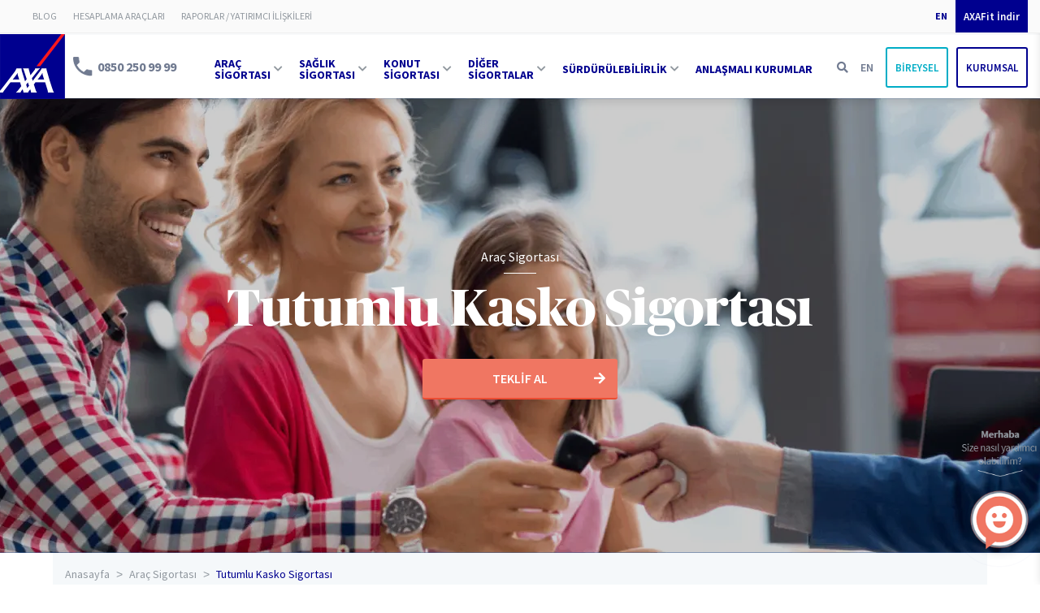

--- FILE ---
content_type: text/html
request_url: https://www.axasigorta.com.tr/arac-sigortasi/tutumlu-kasko-sigortasi
body_size: 64782
content:
<!DOCTYPE HTML>
<html lang="tr">

<head>
	 <link rel="alternate" hreflang="tr" href="https://www.axasigorta.com.tr/arac-sigortasi/tutumlu-kasko-sigortasi" /><link rel="alternate" hreflang="en" href="https://www.axasigorta.com.tr/en/auto/tutumlu-kasko-sigortasi" /> 

    <meta charset="utf-8">
<meta name="viewport" content="width=device-width, initial-scale=1">
<meta name="format-detection" content="telephone=no">
<title>Tutumlu Kasko: Araç Sigortasının Tutumlusu   | AXA Sigorta</title>
<meta name="description" content="%30 Fiyat Avantajı, Anlaşmalı Tamirhanelerde 2 yıl güvence, Yol Yardım ve Asistans Hizmetleri. Fiyat teklifi almak ve tutumlu kasko faydalarını görmek için tıklayın">
<meta property="og:type" content="website" />
<meta property="og:title" content="Tutumlu Kasko: Araç Sigortasının Tutumlusu   | AXA Sigorta" />
<meta property="og:description" content="%30 Fiyat Avantajı, Anlaşmalı Tamirhanelerde 2 yıl güvence, Yol Yardım ve Asistans Hizmetleri. Fiyat teklifi almak ve tutumlu kasko faydalarını görmek için tıklayın" />
<meta property="og:site_name" content="AXA Sigorta" />
<meta property="og:locale" content="tr_TR" />
    <meta property="og:image" content="https://www.axasigorta.com.tr/media/t1/001/686/747/152/tutumlu-kasko-1920x560.webp" />
  <meta property="twitter:image" content="https://www.axasigorta.com.tr/media/t1/001/686/747/152/tutumlu-kasko-1920x560.webp">
  <meta property="og:url" content="https://www.axasigorta.com.tr/arac-sigortasi/tutumlu-kasko-sigortasi" />
<meta property="twitter:card" content="summary_large_image">
<meta property="twitter:site" content="@AXA_Turkiye">
<meta property="twitter:title" content="Tutumlu Kasko: Araç Sigortasının Tutumlusu   | AXA Sigorta">
<meta property="twitter:description" content="%30 Fiyat Avantajı, Anlaşmalı Tamirhanelerde 2 yıl güvence, Yol Yardım ve Asistans Hizmetleri. Fiyat teklifi almak ve tutumlu kasko faydalarını görmek için tıklayın">
<meta property="twitter:url" content="https://www.axasigorta.com.tr/arac-sigortasi/tutumlu-kasko-sigortasi">


<!-- non-custom canonical -->
    <link rel="canonical" href="https://www.axasigorta.com.tr/arac-sigortasi/tutumlu-kasko-sigortasi">
  
<meta name="facebook-domain-verification" content="al34oy9d807hh91hf2su0r0d2cy1i3" />
<link rel="preload" as="image" href="/media/t1/001/686/747/152/tutumlu-kasko-1920x560.webp" fetchpriority="high">




    <link rel="preconnect" href="https://www.google.com">
    <link rel="preconnect" href="https://fonts.googleapis.com">
    <link rel="preconnect" href="https://fonts.gstatic.com" crossorigin>
    <link rel="preconnect" href="https://www.google-analytics.com">
    <link rel="preconnect" href="https://www.googletagmanager.com">
    <link rel="preconnect" href="https://connect.facebook.net">
    <link rel="preconnect" href="https://static.ads-twitter.com">
    <!--  <link rel="preconnect" href="https://cdn.taboola.com"> -->
    <link rel="dns-prefetch" href="https://www.google.com">
    <link rel="dns-prefetch" href="https://fonts.googleapis.com">
    <link rel="dns-prefetch" href="https://fonts.gstatic.com">
    <link rel="dns-prefetch" href="https://www.google-analytics.com">
    <link rel="dns-prefetch" href="https://www.googletagmanager.com">
    <link rel="dns-prefetch" href="https://connect.facebook.net">
    <link rel="dns-prefetch" href="https://static.ads-twitter.com">
    <link rel="shortcut icon" type="image/x-icon" href="/wwwroot/t1/assets/images/icon/favicon.ico">
    <!--<script type="text/javascript" src="//ccdn.mobildev.in/0bb41f16e9ad4b1dae266f7b54cae98a.js" data-token="h731ydI0fHEqv88Zmzs5" charset="UTF-8"></script>-->
    <script>var _pp=0;function ptag(){if(get=function(e){for(var t=escape(e)+"=",n=document.cookie.split(";"),a=0;a<n.length;a++){for(var r=n[a];" "===r.charAt(0);)r=r.substring(1,r.length);if(0===r.indexOf(t))return unescape(r.substring(t.length,r.length))}return"{}"},window.dataLayer=window.dataLayer||[],!_pp){var e=JSON.parse(get("cookie_consent_level"))||{};!function(){window.dataLayer.push(arguments)}("consent","default",{ad_storage:e.targeting?"granted":"denied",analytics_storage:e.tracking?"granted":"denied",functionality_storage:e.functionality?"granted":"denied",personalization_storage:e.functionality?"granted":"denied",ad_user_data:e.targeting?"granted":"denied",ad_personalization:e.targeting?"granted":"denied",security_storage:"granted"}),_pp=1}}ptag();</script>
    <script type="text/javascript" src="//ccdn.mobildev.in/69de3a1326084bfc97e0cfce21405ada.js" data-token="KfU967nA36o6Bb6bNZ0C" charset="UTF-8"></script>
    <!--[if lt IE 9]><script src="/wwwroot/t1/assets/js/html5shiv.min.js"></script><![endif]-->
    <link href="https://fonts.googleapis.com/css2?family=Source+Sans+Pro:wght@300;400;600;700&display=block" rel="stylesheet">
            <link rel="preload" href="/wwwroot/t1/assets/css/fonts/PublicoBanner-Bold.eot" as="font" crossorigin>
        <link rel="preload" href="/wwwroot/t1/assets/css/fonts/PublicoBanner-Bold.woff" as="font" crossorigin>
        <link rel="preload" href="/wwwroot/t1/assets/css/fonts/PublicoBanner-Bold.ttf" as="font" crossorigin>
        <link rel="preload" href="/wwwroot/t1/assets/css/fonts/PublicoBanner-Bold.svg" as="font" crossorigin>
        <link rel="preload" href="/wwwroot/t1/assets/css/bundle.min.css" as="style">
        <link rel="preload" href="/wwwroot/t1/assets/js/bundle.min.js" as="script">
        <link rel="preload" href="/AbpScripts/GetScripts" as="script">
        <link rel="stylesheet" href="/wwwroot/t1/assets/css/bundle.min.css?v=1645698298">
        <link rel="stylesheet" href="/wwwroot/t1/assets/css/vue-select.css">
    <link rel="stylesheet" href="/wwwroot/t1/assets/css/all.min.css">

    <script href="/wwwroot/t1/assets/js/axasigorta_web_token_socradar_Obfuscate.js"> </script> 
    <!-- Google Tag Manager -->

    <script>
        (function(w, d, s, l, i) {
            w[l] = w[l] || [];
            w[l].push({
                'gtm.start':

                    new Date().getTime(),
                event: 'gtm.js'
            });
            var f = d.getElementsByTagName(s)[0],

                j = d.createElement(s),
                dl = l != 'dataLayer' ? '&l=' + l : '';
            j.async = true;
            j.src =

                'https://www.googletagmanager.com/gtm.js?id=' + i + dl;
            f.parentNode.insertBefore(j, f);

        })(window, document, 'script', 'dataLayer', 'GTM-TK9P3ZC');
    </script>
    
    <!-- End Google Tag Manager -->
    <!--  -->
    <!--  -->
    <!--  -->
  
    <script> !function (w, d, t) { w.TiktokAnalyticsObject=t;var ttq=w[t]=w[t]||[];ttq.methods=["page","track","identify","instances","debug","on","off","once","ready","alias","group","enableCookie","disableCookie"],ttq.setAndDefer=function(t,e){t[e]=function(){t.push([e].concat(Array.prototype.slice.call(arguments,0)))}};for(var

i=0;i<ttq.methods.length;i++)ttq.setAndDefer(ttq,ttq.methods[i]);ttq.instance=function(t){for(var e=ttq._i[t]||[],n=0;n<ttq.methods.length;n++)ttq.setAndDefer(e,ttq.methods[n]);return e},ttq.load=function(e,n){var i="https://analytics.tiktok.com/i18n/pixel/events.js";ttq._i=ttq._i||{},ttq._i[e]=[],ttq._i[e]._u=i,ttq._t=ttq._t||{},ttq._t[e]=+new

Date,ttq._o=ttq._o||{},ttq._o[e]=n||{};var o=document.createElement("script");o.type="text/javascript",o.async=!0,o.src=i+"?sdkid="+e+"&lib="+t;var a=document.getElementsByTagName("script")[0];a.parentNode.insertBefore(o,a)}; ttq.load('CKJ6U43C77UFTHK7DND0');

ttq.page(); }(window, document, 'ttq'); </script>
<!-- Taboola Pixel Code -->
<script type='text/javascript'>
  window._tfa = window._tfa || [];
  window._tfa.push({notify: 'event', name: 'page_view', id: 1248008});
  !function (t, f, a, x) {
         if (!document.getElementById(x)) {
            t.async = 1;t.src = a;t.id=x;f.parentNode.insertBefore(t, f);
         }
  }(document.createElement('script'),
  document.getElementsByTagName('script')[0],
  '//cdn.taboola.com/libtrc/unip/1248008/tfa.js',
  'tb_tfa_script');
</script>
<!-- End of Taboola Pixel Code -->


    <script src="https://www.google.com/recaptcha/api.js?hl=tr&onload=vueRecaptchaApiLoaded&render=explicit" async defer></script>
    <script type="application/ld+json">
	{
		"@context": "https://schema.org",
		"@type": "InsuranceAgency",
		"name": "Tutumlu Kasko Sigortası",
		"image":"https://www.axasigorta.com.tr/media/t1/001/606/728/796/tutumlu-kasko-700x400.png",
		"url": "https://www.axasigorta.com.tr/arac-sigortasi/tutumlu-kasko-sigortasi",
		"telephone": "0212 334 24 24",
		"address": {
			"@type": "PostalAddress",
			"streetAddress": "Meclisi Mebusan Cad. No:15 Salıpazarı, Beyoğlu",
			"addressLocality": "İstanbul",
			"postalCode": "34433",
			"addressCountry": "TR"
		},
		"sameAs": ["https://www.facebook.com/AXATurkiye","https://twitter.com/AXA_Turkiye"]
	}
</script>
<script type="application/ld+json">
{
  "@context": "https://schema.org/", 
  "@type": "BreadcrumbList", 
  "itemListElement": [{
    "@type": "ListItem", 
    "position": 1, 
    "name": "Anasayfa",
    "item": "https://www.axasigorta.com.tr"
  },{
    "@type": "ListItem", 
    "position": 2, 
    "name": "Araç Sigortası",
    "item": "https://www.axasigorta.com.tr/arac-sigortasi"
  },{
    "@type": "ListItem", 
    "position": 3, 
    "name": "Tutumlu Kasko Sigortası",
    "item": "https://www.axasigorta.com.tr/arac-sigortasi/tutumlu-kasko-sigortasi"
  }]
}
</script>
<!-- staticPageName: null -->






    <script src="/wwwroot/t1/assets/js/insider-sw-sdk.js"></script>
    
	<script>
		!function (w, d, t) {
		  w.TiktokAnalyticsObject=t;var ttq=w[t]=w[t]||[];ttq.methods=["page","track","identify","instances","debug","on","off","once","ready","alias","group","enableCookie","disableCookie"],ttq.setAndDefer=function(t,e){t[e]=function(){t.push([e].concat(Array.prototype.slice.call(arguments,0)))}};for(var i=0;i<ttq.methods.length;i++)ttq.setAndDefer(ttq,ttq.methods[i]);ttq.instance=function(t){for(var e=ttq._i[t]||[],n=0;n<ttq.methods.length;n++
)ttq.setAndDefer(e,ttq.methods[n]);return e},ttq.load=function(e,n){var i="https://analytics.tiktok.com/i18n/pixel/events.js";ttq._i=ttq._i||{},ttq._i[e]=[],ttq._i[e]._u=i,ttq._t=ttq._t||{},ttq._t[e]=+new Date,ttq._o=ttq._o||{},ttq._o[e]=n||{};n=document.createElement("script");n.type="text/javascript",n.async=!0,n.src=i+"?sdkid="+e+"&lib="+t;e=document.getElementsByTagName("script")[0];e.parentNode.insertBefore(n,e)};
		
		  ttq.load('CKJ6U43C77UFTHK7DND0');
		  ttq.page();
		}(window, document, 'ttq');
	</script>
   
	
</head>
<body>
    <!-- Google Tag Manager (noscript) -->

    <noscript><iframe src=https://www.googletagmanager.com/ns.html?id=GTM-TK9P3ZC height="0" width="0" style="display:none;visibility:hidden"></iframe></noscript>

    <!-- End Google Tag Manager (noscript) --> 

    <div class="container">
        

    
         <style>
  .top-menu .top-header-tr .left .menu ul .normal-top-menu span{
  font-weight:500;
  }
  .top-menu header.top-header-tr{
  box-shadow: none;
  -webkit-box-shadow:none;
  }
  .top-header-tr .left {
  margin-left: 30px;

  }
  .button.new-turquoise-btn {
  background-color: #fff ;
  border: 2px solid;
  border-color: rgba(0, 173, 198, 1);
  color: rgba(0, 173, 198, 1);
  }
  .button.new-blue-btn{
  background-color: #fff;
  border: 2px solid; 
  border-color: #00008F;
  color: #00008F; 
  }

  .button.top-blue-btn {
  background-color: #00008f ;
  border: 2px solid;
  border-color: #00008f;
  color: #fff ;
  height: 40px;
  /* margin-top: -15px; */
  border-radius: 0;
  }
  .top-header-tr {
  background-color: #FAFAFA;
  height: 40px;
  }
  .header-tr{
  border-top:2px solid; 
   border-top-color: #F8F9FA;
  }

 .top-menu .left .menu ul {
    display: flex;

  }

  .top-menu .left .menu ul .normal-top-menu a {
    height: 40px;
    line-height: 40px;
   
  }


  header .menu ul li a{
  border-bottom: none;
  }

  .top-menu {
    background: #F8F9FA;
    border-bottom: 1px solid #f0f0f0;
    position:relative;
	z-index: 100000;
  }
  @media (max-width: 1367px) {
    header .menu ul li.normal-menu>a {
        width: min-content;
    }
}
@media only screen and (max-width: 1200px) {
  .top-menu {
    display: none;
  }
  .purple-brd-btn {
    background: #00008F;
    color: #fff;
    width: 100%;
    line height: 50px;
    display: -webkit-box ;
    display: -ms-flexbox;
    display: -webkit-flex;
    display: flex;
    align-items:center;
    justify-content: center;
    text-align:center;
    height: 50px;
    line-height:100%;
    border:none;
    outline:none;
    cursor: pointer;
    -moz-transition: all .1s ease-in;
    -webkit-transition: all .1s ease-in;
    transition: all .1s ease-in;
    font-size: 16px;


    
}
}
.flag-icon {
    width: 30px;
    height: 20px;
    margin-left: 5px;
}
.top-menu-btn:hover{background:#845BA4;}

/* new codes */

.top-header-tr .left .menu {
height: 100%;
}
.top-header-tr .left .menu ul {
    height: 100%;
    line-height: 40px;
   
}
.top-header-tr .left .menu ul li {
    border: none !important;
}

.top-header-tr .left .menu ul li {
    height: 100%;
}

.top-header-tr .right .menu ul {
    height: 100%;
}
.top-header-tr .right .menu ul li.language {
    margin-top: 0px;
}
.top-header-tr .right .menu ul li.language a{
   line-height: 40px;
   height: 40px;
}

.top-header-tr .left{
    margin-left:40px;
}
.top-header-tr .left .menu .submenu {
    margin-left:30px
}
.top-header-tr .left .menu ul li:hover .item{
    width: 270px;
    height: 54px;
    border-top: solid 1px #dee2e6;


}
.top-header-tr .left .menu ul li:hover .item a {
    padding: 15px;
    color: #00008f;
    height: 100%;
}


.top-header-tr .left .menu ul li .submenu {
    top:40px;
 }


 .top-menu .top-header-tr .right  .membership {
    padding: 0px ;
 }


.top-header-tr  .menu   ul li:hover a {
    /* border-top: solid 1px #dee2e6; */
    border-bottom:none
}

.top-header-tr .left .menu ul .submenu .item a:hover {
    color:#f07662 !important;
}


.top-menu .top-header-tr ul li a{
    border: none !important;
}


.normal-top-menu .submenu .item  {
    height: 54px;
  }
 .top-menu .top-header-tr .left .menu ul  .normal-top-menu .submenu .item a{
    padding: 0;
    padding-left: 15px;
    height: 54px !important;
    line-height: 54px;
  }

  .top-menu .top-header-tr .left .menu ul  .normal-top-menu  i {
    margin-left: 5px;
  }


</style> 

  <div class="container">

    <div class="top-menu">
      <header class="top-header-tr">
       
        <div class="left">
          <div class="menu">
            <ul>
               <!-- new items -->
               <!--<li><a style="color: #91989f; " href="#"><span>AXA BLOG</span></a></li>-->
              <li class="normal-top-menu"><a style="color: #91989f; display:block;" href="/blog"><span>BLOG</span></a></li>
              <li class="normal-top-menu"><a style="color: #91989f; display:block;" href="/axa-hesaplama-araclari"><span>HESAPLAMA ARAÇLARI</span></a></li>              
              <li class="normal-top-menu"><a style="color: #91989f; display:block;" href="/performans-raporlari"><span>RAPORLAR / YATIRIMCI İLİŞKİLERİ</span></a></li>
               <!-- new items --> 
            </ul>
          </div>
        </div>
        <div class="right">
          <div class="menu">
            <ul>
               <!-- new items -->
               <!--<li><a style="color: #91989f; " href="#"><span>AXA BLOG</span></a></li>-->
              <li class="language"><a href="/en">EN</a></li>
               <!-- new items --> 
            </ul>
          </div>
           <!-- new items -->
          <div class="membership">
            <ul>
              <li><a href="/mobil-uygulamalar" class="button top-blue-btn">AXAFit İndir</a></li>
            </ul>
          </div>
           <!-- new items -->
        </div>
      </header>
    </div>


    <header class="header-tr">
      <div class="left">
        <div class="logo"><a href="/">AXA Sigorta</a></div>
        <div class="phone"><a href="tel:08502509999" rel="nofollow">0850 250 99 99</a></div>
      </div>
      <div class="right">
        <div class="menu">
          <ul>
            <li class="normal-menu">
              <a href="/arac-sigortasi"><span>ARAÇ SİGORTASI<i class="fas fa-chevron-down"></i></span></a>
              <div class="submenu">
                <div class="item"><a href="/arac-sigortasi/maksimum-kasko-sigortasi">Kasko Sigortası</a></div>
                <div class="item"><a href="/arac-sigortasi/elektrikli-arac-kasko-sigortasi">Elektrikli Araç Kaskosu</a>
                </div>
                <div class="item"><a href="/arac-sigortasi/zorunlu-trafik-sigortasi">Zorunlu Trafik Sigortası</a></div>
                <!--<div class="item"><a href="/arac-sigortasi/axa-go">AXA GO</a></div>-->
              </div>
            </li>
            <li class="normal-menu">
              <a href="/saglik-sigortalari"><span>SAĞLIK SİGORTASI<i class="fas fa-chevron-down"></i></span></a>
              <div class="submenu">
                <div class="item"><a href="/saglik-sigortasi/dijital-saglik-sigortasi">AXA Dijital Sağlık Sigortası</a>
                </div>
                <div class="item"><a href="/saglik-sigortasi/tamamlayici-saglik-sigortasi">Tamamlayıcı Sağlık
                    Sigortası</a></div>
                <div class="item"><a href="/saglik-sigortasi/tamamlayici-saglik-sigortasi#scroll-top-tutumlu">Tutumlu
                    Tamamlayıcı Sağlık Sigortası</a></div>
                <div class="item"><a href="/saglik-sigortasi/kobilere-ozel-sagligim-tamam-sigortasi">KOBİ’lere Özel
                    Sağlığım Tamam Sigortası</a></div>
                <div class="item"><a href="/saglik-sigortasi/ozel-saglik-sigortasi">Özel Sağlık Sigortası</a></div>

                <div class="item"><a href="/saglik-sigortasi/yurt-disi-seyahat-saglik-sigortasi">Yurtdışı Seyahat Sağlık
                    Sigortası</a></div>
                <div class="item"><a href="/saglik-sigortasi/sagligim-misafir-sigortasi">Sağlığım Misafir Sigortası</a>
                </div>
                <div class="item"><a href="/saglik-sigortasi/yerlesik-yabancilar-icin-ozel-saglik-sigortasi">Yerleşik Yabancılar İçin Özel Sağlık Sigortası</a>
                </div>
              </div>
            </li>
            <li class="normal-menu">
              <a href="/konut-sigortasi"><span>KONUT SİGORTASI<i class="fas fa-chevron-down"></i></span></a>
              <div class="submenu">
                <div class="item"><a href="/konut-sigortasi/evim-sigortasi">Konut Sigortası</a></div>
                <div class="item"><a href="/konut-sigortasi/zorunlu-deprem-sigortasi-dask">Zorunlu Deprem Sigortası</a>
                </div>
                <div class="item"><a href="/konut-sigortasi/site-paket-sigortasi">Site Paket Sigortası</a></div>
              </div>
            </li>
            <li class="normal-menu">
              <a><span>DİĞER SİGORTALAR<i class="fas fa-chevron-down"></i></span></a>
              <div class="submenu">
                <div class="item"><a
                    href="https://www.axahayatemeklilik.com.tr/emeklilik-planlari/bireysel-emeklilik-sistemi"
                    target="_blank">Emeklilik & Hayat</a></div>
                <div class="item"><a href="/ticari-kurumsal">Ticari & Kurumsal</a></div>
                <div class="item"><a href="/diger-urunler">Diğer Sigortalar</a></div>
                <div class="item"><a href="/diger-urunler/cep-telefonu-sigortasi">Cep Telefonu Sigortası</a></div>
               <!-- <div class="item"><a href="/diger-urunler/bireysel-siber-riskler-sigortasi">Bireysel Siber Riskler Sigortası</a></div> -->
                <div class="item"><a href="/diger-urunler/axa-evcil-hayvan-sigortasi">Evcil Hayvan Sigortası</a></div>
                <div class="item"><a href="/ticari-kurumsal/tarim-sigortasi">Tarım Sigortası</a></div>

              </div>
            </li>
            <li class="normal-menu">
              <a href="/surdurulebilirlik/surdurulebilirlik-vizyonu"><span>SÜRDÜRÜLEBİLİRLİK<i
                    class="fas fa-chevron-down"></i></span></a>
              <div class="submenu">
                <div class="item"><a href="/surdurulebilirlik/surdurulebilirlik-vizyonu">Sürdürülebilirlik Vizyonu</a>
                </div>
                <div class="item"><a href="/surdurulebilirlik/dunya-dostu-sigortacilik-anlayisi">Dünya Dostu
                    Sigortacılık</a></div>
                <div class="item parent-item">
                  <a href="/surdurulebilirlik/surdurulebilir-kurumsal-sorumluluk-ve-degerler-ortakliklari">Sosyal Sorumluluk ve Değerler Ortaklıklarımız</a>
                  <!--<a href="/surdurulebilirlik/turkiye-voleybol-federasyonu" class="child"><i
                      class="fas fa-chevron-right"></i>Türkiye Voleybol Federasyonu</a>-->
                  <!--<a href="/surdurulebilirlik/altinordu-futbol-kulubu" class="child"><i
                      class="fas fa-chevron-right"></i>Altınordu Futbol Kulübü</a>-->
                  <!--<a href="/surdurulebilirlik/dunya-icin-hareket-et" class="child"><i
                      class="fas fa-chevron-right"></i>Dünya için Hareket Et</a>-->
                  <!--<a href="/surdurulebilirlik/iklim-degisikligi" class="child"><i class="fas fa-chevron-right"></i>İklim
                    Değişikliği</a>-->
                  <!--<a href="/surdurulebilirlik/telefon-kazasina-son" class="child"><i
                      class="fas fa-chevron-right"></i>Telefon Kazasına Son</a>-->
                  <!--<a href="/surdurulebilirlik/axa-tum-kalplerde" class="child"><i class="fas fa-chevron-right"></i>AXA
                    Tüm Kalplerde</a>-->
                </div>
              </div>
            </li>
            <li><a href="/anlasmali-kurumlar"><span>ANLAŞMALI KURUMLAR</span></a></li>
          </ul>
        </div>
        <div class="concept">
          <ul>
            <li class="search"><a href="#searchContent" data-fancybox><i class="fas fa-search"></i></a></li>
             <li class="language"><a href="/en">EN</a></li>

          </ul>
        </div>
        <div class="membership">
          <ul>
            <li><a href="/bireysel-islemler" class="button new-turquoise-btn">BİREYSEL</a></li>
            <li><a href="/kurumsal-islemler" class="button new-blue-btn">KURUMSAL</a></li>
          </ul>
        </div>
        <div class="open-menu">
          <a><span></span><span></span><span></span></a>
        </div>
      </div>
    </header>

    <!-- mobile menu start -->
    <div class="mobile-menu">
      <div class="section">
        <div class="content">
          <div class="top">
            <div class="left">
              <!-- http://www.axasigorta.com.tr/ -->
              <li class="language "><a href="/en">EN</a></li>
              <div class="phone"><a href="tel:08502509999">0850 250 99 99</a></div>
            </div>
            <div class="right">
              <div class="close-menu">
                <a><span></span><span></span><span></span></a>
              </div>
            </div>
          </div>
          <div class="membership">
            <ul>
              <li><a href="/bireysel-islemler" class="button new-turquoise-btn">BİREYSEL</a></li>
              <li><a href="/kurumsal-islemler" class="button new-blue-btn">KURUMSAL</a></li>
            </ul>
          </div>
          <div class="menu">
            <div class="item acr-title">ARAÇ SİGORTASI<i class="fas fa-chevron-down"></i></div>
            <div class="acr-content">
              <ul>
                <div class="item"><a href="/arac-sigortasi/maksimum-kasko-sigortasi">Kasko Sigortası</a></div>
                <div class="item"><a href="/arac-sigortasi/elektrikli-arac-kasko-sigortasi">Elektrikli Araç Kaskosu</a>
                </div>
                <div class="item"><a href="/arac-sigortasi/zorunlu-trafik-sigortasi">Zorunlu Trafik Sigortası</a></div>
                <!--<div class="item"><a href="/axa-go">AXA GO</a></div>-->
                <div class="item"><a href="/arac-sigortasi">Tüm Araç Sigortaları</a></div>
              </ul>
            </div>
            <div class="item acr-title">SAĞLIK SİGORTASI<i class="fas fa-chevron-down"></i></div>
            <div class="acr-content">
              <ul>
                <div class="item"><a href="/saglik-sigortasi/dijital-saglik-sigortasi">AXA Dijital Sağlık Sigortası</a>
                </div>
                <div class="item"><a href="/saglik-sigortasi/tamamlayici-saglik-sigortasi">Tamamlayıcı Sağlık
                    Sigortası</a></div>
                <div class="item"><a href="/saglik-sigortasi/tamamlayici-saglik-sigortasi#scroll-top-tutumlu">Tutumlu
                    Tamamlayıcı Sağlık Sigortası</a></div>
                <div class="item"><a href="/saglik-sigortasi/kobilere-ozel-sagligim-tamam-sigortasi">KOBİ’lere Özel
                    Sağlığım Tamam Sigortası</a></div>
                <div class="item"><a href="/saglik-sigortasi/ozel-saglik-sigortasi">Özel Sağlık Sigortası</a></div>
                <div class="item"><a href="/saglik-sigortasi/yurt-disi-seyahat-saglik-sigortasi">Yurtdışı Seyahat Sağlık
                    Sigortası</a></div>
                <div class="item"><a href="/saglik-sigortasi/sagligim-misafir-sigortasi">Sağlığım Misafir Sigortası</a>
                </div>
                <div class="item"><a href="/saglik-sigortasi/yerlesik-yabancilar-icin-ozel-saglik-sigortasi">Yerleşik Yabancılar İçin Özel Sağlık Sigortası</a>
                </div>
                <div class="item"><a href="/saglik-sigortalari">Tüm Sağlık Sigortaları</a></div>
              </ul>
            </div>
            <div class="item acr-title">KONUT SİGORTASI<i class="fas fa-chevron-down"></i></div>
            <div class="acr-content">
              <ul>
                <div class="item"><a href="/konut-sigortasi/evim-sigortasi">Konut Sigortası</a></div>
                <div class="item"><a href="/konut-sigortasi/zorunlu-deprem-sigortasi-dask">Zorunlu Deprem Sigortası</a>
                </div>
                <div class="item"><a href="/konut-sigortasi/site-paket-sigortasi">Site Paket Sigortası</a></div>
                <div class="item"><a href="/konut-sigortasi">Tüm Konut Sigortaları</a></div>
              </ul>
            </div>
            <div class="item acr-title">DİĞER SİGORTALAR<i class="fas fa-chevron-down"></i></div>
            <div class="acr-content">
              <ul>
                <div class="item"><a href="https://www.axahayatemeklilik.com.tr/emeklilik-hayat"
                    target="_blank">Emeklilik & Hayat</a></div>
                <div class="item"><a href="/ticari-kurumsal">Ticari & Kurumsal</a></div>
                <div class="item"><a href="/diger-urunler">Diğer Sigortalar</a></div>
                <div class="item"><a href="/diger-urunler/cep-telefonu-sigortasi">Cep Telefonu Sigortası</a></div>
              <!--  <div class="item"><a href="/diger-urunler/bireysel-siber-riskler-sigortasi">Bireysel Siber Riskler Sigortası</a></div> -->
                <div class="item"><a href="/diger-urunler/axa-evcil-hayvan-sigortasi">Evcil Hayvan Sigortası</a></div>
              </ul>
            </div>
            <div class="item acr-title">SÜRDÜRÜLEBİLİRLİK<i class="fas fa-chevron-down"></i></div>
            <div class="acr-content">
              <ul>
                <li><a href="/surdurulebilirlik/surdurulebilirlik-vizyonu">Sürdürülebilirlik Vizyonu</a></li>
                <li><a href="/surdurulebilirlik/dunya-dostu-sigortacilik-anlayisi">Dünya Dostu Sigortacılık</a></li>
                <li><a href="/surdurulebilirlik/surdurulebilir-kurumsal-sorumluluk-ve-degerler-ortakliklari">Sürdürülebilir Kurumsal Sorumluluk ve Değerler Ortaklıkları</a></li>
                <!--<li class="child"><a href="/surdurulebilirlik/turkiye-voleybol-federasyonu"><i
                      class="fas fa-chevron-right"></i>Türkiye Voleybol Federasyonu</a></li>-->
                <!--<li class="child"><a href="/surdurulebilirlik/altinordu-futbol-kulubu"><i
                      class="fas fa-chevron-right"></i>Altınordu Futbol Kulübü</a></li>-->
                <!--<li class="child"><a href="/surdurulebilirlik/dunya-icin-hareket-et"><i
                      class="fas fa-chevron-right"></i>Dünya için Hareket Et</a></li>-->
                <!--<li class="child"><a href="/surdurulebilirlik/iklim-degisikligi"><i
                      class="fas fa-chevron-right"></i>İklim Değişikliği</a></li>-->
                <!--<li class="child"><a href="/surdurulebilirlik/telefon-kazasina-son"><i
                      class="fas fa-chevron-right"></i>Telefon Kazasına Son</a></li>-->
                <!--<li class="child"><a href="/surdurulebilirlik/axa-tum-kalplerde"><i class="fas fa-chevron-right"></i>AXA
                    Tüm Kalplerde</a></li>-->
              </ul>
            </div>
            <div class="item"><a href="/anlasmali-kurumlar">ANLAŞMALI KURUMLAR</a></div>
            <!-- new items -->

            <div class="item"><a href="/blog">BLOG</a></div>
            <div class="item"><a href="/axa-hesaplama-araclari">HESAPLAMA ARAÇLARI</a></div>            
            <div class="item"><a href="/performans-raporlari">RAPORLAR / YATIRIMCI İLİŞKİLERİ</a></div>
             <!-- new items -->
            
          </div>
          <div class="action">
            <a href="/mobil-uygulamalar" class="purple-brd-btn">AXAFit</a>
          </div>
        </div>
        <div class="quick-menu">
          <ul>
            <li class="institution"><a href="/anlasmali-kurumlar"><span>Anlaşmalı</span> Kurumlar</a></li>
            <li class="faq"><a href="/sikca-sorulan-sorular"><span>Sıkça Sorulan</span> Sorular</a></li>
            <li class="search"><a href="/acente-ara"><span>Acente</span> Ara</a></li>
          </ul>
        </div>
      </div>
    </div>
    <div class="overlay"></div>
    <!-- mobile menu finish -->

    <!-- search popup start -->
    <div class="search-popup" id="searchContent" v-cloak data-lang="TR">

      <div class="search-title">
        <div class="search-close"><a onclick="$.fancybox.close();">KAPAT<i class="fas fa-times"></i></a></div>
        Size Nasıl Yardımcı Olabiliriz?
      </div>
      <div class="search-content">
        <div class="search-form">
          <div class="search-input"><input type="text" class="textbox" placeholder="Arama..." v-model="phrase"
              v-on:keyup.enter="goSearchPage"></div>
          <div class="search-submit"><button class="button" v-on:click="goSearchPage"><i
                class="fas fa-search"></i></button></div>
        </div>
      </div>
    </div>
    <!-- search popup finish -->
    <style>
      .show-mobile {
        display: none;
      }

      .homepage-mobile {
        display: none;
      }

      .main-homepage-footer-banner {
        padding: 0px;
      }

      .main-products .slider .item .info .text {
        height: 15rem;
      }

      footer {
        border-top: none;
      }

      @media only screen and (max-width: 768px) {
        .show-mobile {
          display: block;
        }

        .hide-mobile {
          display: none;
        }

        /*.main-products .slider .item .info p {
          font-size: .6rem;

        }*/

        .main-products .slider .item .info .text {
          height: 10rem;
        }

        .homepage-web {
          display: none;
        }

        .homepage-mobile {
          display: block;
        }
      }
    </style>
    <style>
      .main-calculators .slider .item {
        padding: 1rem;
        border: 2px solid #00008f;
        border-radius: 5px;
        margin: 1rem;

      }

      .main-calculators .slider .item .text {
        margin-bottom: 1rem;

      }

      .main-calculators .slider .item h4 {
        /*font-size:24px;*/
      }

      .main-calculators .slider .item {
        min-height: 160px;
      }

      .main-calculators .slider .item h4 {
        font-size: 21px;
      }

      .main-calculators .slider .slick-next,
      .main-calculators .slider .slick-prev {
        text-indent: unset;
      }

      .main-calculators .slider {
        padding-left: 2.5rem;
        padding-right: 2.5rem;
      }

      .main-calculators {
        background-color: #f2f1f1;
        margin-top: -10px;
        padding: 40px 0;
      }
    </style>

    <style>
      .main-customer-reviews h3 {
        color: white;
      }

      .main-customer-reviews p {
        color: white;
      }

      .main-customer-reviews div {
        color: white;
      }

      .main-customer-reviews::before {
        top: 0px;
      }
    </style>
<!-- search popup finish -->
        
<div class="page-product-title" "True">
 
        <img src="/media/t1/001/686/747/152/tutumlu-kasko-1920x560.webp" style="position: absolute; width: 100%; height: 100%; object-fit: cover; object-position: center; " alt="Tutumlu Kasko Sigortası" fetchpriority="high">
    <div class="inner">
        <div class="content">
        	            <div class="parent"><a href="/arac-sigortasi">Ara&#231; Sigortası</a></div>
                        <h1>Tutumlu Kasko Sigortası</h1>
            <p></p>
            <div class="action">
                                    <a href="https://www.axasigorta.com.tr/kotasyon/kasko/bilgiler" target="_blank" class="button red-btn">TEKLİF AL<i class="fas fa-arrow-right"></i></a>
                                            </div>
        </div>
    </div>
    </div>

<!--
here dictionary checked:
arac-sigortasi
-->
<div class="breadcrumb">
    <div class="inner">
        <ul>
            <li><a href="/" slug="tutumlu-kasko-sigortasi">Anasayfa</a></li>
                        <li><a href="/arac-sigortasi">Ara&#231; Sigortası</a></li>
                        <li>Tutumlu Kasko Sigortası</li>
        </ul>
    </div>
</div>
<div class="product-navigation sticky"><div class="content"><div class="inner"><div class="product-navigation-left"><div class="name">Tutumlu Kasko Sigortası<i class="fas fa-chevron-down"></i></div></div><div class="product-navigation-right"><div class="menu product-menu"><ul><li><a onclick="scrollProductSection('#Nedir')">Nedir?</a></li><li><a onclick="scrollProductSection('#Karsilastirma')">Karşılaştırma</a></li><li><a onclick="scrollProductSection('#Avantajlari')">Avantajları</a></li><li><a onclick="scrollProductSection('#Teminatlari')">Teminatlari</a></li></ul></div><div class="action"><a href="https://web.archive.org/web/20220627112116/https://www.axasigorta.com.tr/kotasyon/kasko/bilgiler" class="button blue-btn" target="_blank">Teklif Al</a>
 </div></div></div></div></div>
<div class="product-detail">
    <div class="inner">
        <div><div class="text-back"><div class="inner"><h2 id="Nedir">AXA Tutumlu Kasko Nedir? </h2><p style="box-sizing:border-box;margin-bottom:1rem;">Aracına kasko yaptırmayan araç sahiplerinin büyük çoğunluğu, kasko poliçelerinin fazla maliyetli olduğunu düşünür. Ancak büyük bir kaza yaşanması ya da aracınızın çalınması gibi durumlarda, kasko poliçesinde belirtilen tutara oranla çok daha yüksek bir meblağ ile karşı karşıya kalabilirsiniz. Bu sebeple AXA Sigorta, her araç sahibinin geleceği bugünden güvence altına alabilmesi için Tutumlu Kasko seçeneğini sunar.</p><p style="box-sizing:border-box;margin-bottom:1rem;">Ayrıca AXA Sigorta'nın anlaşmalı olduğu tamirhanelerde yaptıracağınız tamir ve bakım işlemlerinde iki yıl süresince sigorta kapsamında değerlendirilirsiniz. Ücretsiz orijinal parça avantajı, yol yardım ve çekici hizmeti, restoran ve otel rezervasyonları gibi birçok ayrıcalıktan yararlanabilir, küçük sorunları zaman ve efor harcamadan kolaylıkla çözüme ulaştırabilirsiniz.</p></div></div><div class="inner"><div class="youtube-video-content"><iframe src="https://www.youtube.com/embed/ScjlAIKBXBM?rel=0" allow="accelerometer; autoplay; encrypted-media; gyroscope; picture-in-picture" allowfullscreen="" data-gtm-yt-inspected-9051493_118="true" id="449087072" width="100%" height="520" frameborder="0"> </iframe></div><br /><p>Aracınızı dilediğiniz şekilde güvence altına alabilmeniz için, AXA Sigorta'da farklı beklentilere yönelik birçok seçenek var! Hem aracınızı olası kaza ve risklere karşı teminat altına almak hem de bütçenizi sarsmayacak bir yol izlemek istiyorsanız, Tutumlu Kasko seçeneğinden yararlanabilirsiniz. Aracınıza kasko yaptırmanız halinde, kaza ve sorunlar sonucunda karşılaşabileceğiniz maddi zararlar ile başa çıkmak zorunda kalmaz, en hızlı ve pratik yoldan çözüme ulaşabilirsiniz. Unutmayın, hayat bazen karşınıza kötü sürprizler çıkarabilir. Ancak siz tedbirli olduğunuz ve AXA Sigorta'nın sunduğu güvencelerden yararlandığınız sürece, tüm kötü sürprizleri hasar almadan ve zaman kaybetmeden atlatabilirsiniz!</p></div><div class="lead-content-container lead1 inner"><h2 id="Karsilastirma">AXA Sigorta Araç Kasko Karşılaştırma</h2><div class="product-concept-table mb-40"><table><thead><tr><th></th><th>Maksimum</th><th>Tutumlu</th><th>Büyük Hasar</th></tr></thead><tbody><tr><td class="second-title turquoise-bg"><div class="label-icon"><img src="/wwwroot/t1/assets/images/product-icon/carpma-carpisma.png" />Çarpma, Çarpışma</div></td><td class="green-txt" data-title="Maksimum"><i class="fas fa-check"> </i></td><td class="green-txt" data-title="Tutumlu"><i class="fas fa-check"> </i></td><td class="green-txt" data-title="Büyük Hasar"><i class="fas fa-check"> </i></td></tr><tr><td class="second-title turquoise-bg"><div class="label-icon"><img src="/wwwroot/t1/assets/images/product-icon/yangin.png" />Yangın</div></td><td class="green-txt" data-title="Maksimum"><i class="fas fa-check"> </i></td><td class="green-txt" data-title="Tutumlu"><i class="fas fa-check"> </i></td><td class="green-txt" data-title="Büyük Hasar"><i class="fas fa-check"> </i></td></tr><tr><td class="second-title turquoise-bg"><div class="label-icon"><img src="/wwwroot/t1/assets/images/product-icon/hirsizlik.png" />Hırsızlık</div></td><td class="green-txt" data-title="Maksimum"><i class="fas fa-check"> </i></td><td class="green-txt" data-title="Tutumlu"><i class="fas fa-check"> </i></td><td class="green-txt" data-title="Büyük Hasar"><i class="fas fa-check"> </i></td></tr><tr><td class="second-title turquoise-bg"><div class="label-icon"><img src="/wwwroot/t1/assets/images/product-icon/dogal-afetler.png" />Doğal Afetler</div></td><td class="green-txt" data-title="Maksimum"><i class="fas fa-check"> </i></td><td class="green-txt" data-title="Tutumlu"><i class="fas fa-check"> </i></td><td class="green-txt" data-title="Büyük Hasar"><i class="fas fa-check"> </i></td></tr><tr><td class="second-title turquoise-bg"><div class="label-icon"><img src="/wwwroot/t1/assets/images/product-icon/teror.png" />Terör</div></td><td class="green-txt" data-title="Maksimum"><i class="fas fa-check"> </i></td><td class="green-txt" data-title="Tutumlu"><i class="fas fa-check"> </i></td><td class="green-txt" data-title="Büyük Hasar"><i class="fas fa-check"> </i></td></tr><tr><td class="second-title turquoise-bg"><div class="label-icon"><img src="/wwwroot/t1/assets/images/product-icon/cam-kirilmasi.png" />Cam Kırılması</div></td><td class="green-txt" data-title="Maksimum"><i class="fas fa-check"> </i></td><td class="green-txt" data-title="Tutumlu"><i class="fas fa-check"> </i></td><td class="red-txt" data-title="Büyük Hasar"><i class="fas fa-times"> </i></td></tr><tr><td class="second-title turquoise-bg"><div class="label-icon"><img src="/wwwroot/t1/assets/images/product-icon/arac-tamir-yeri.png" />Araç Tamir Yeri</div></td><td data-title="Maksimum">ASU-ATU-AGS</td><td data-title="Tutumlu">ATU-AGS</td><td data-title="Büyük Hasar">ATU-AGS</td></tr><tr><td class="second-title turquoise-bg"><div class="label-icon"><img src="/wwwroot/t1/assets/images/product-icon/ikame-arac-suresi.png" />İkame Araç Süresi</div></td><td data-title="Maksimum">7-15 Gün</td><td class="red-txt" data-title="Tutumlu"><i class="fas fa-times"> </i></td><td data-title="Büyük Hasar">7-15 Gün</td></tr><tr><td class="second-title turquoise-bg"><div class="label-icon"><img src="/wwwroot/t1/assets/images/product-icon/ikame-arac-segmenti.png" />İkame Araç Segmenti</div></td><td data-title="Maksimum">Aynı Segment - Maksimum C Segment</td><td class="red-txt" data-title="Tutumlu"><i class="fas fa-times"> </i></td><td class="red-txt" data-title="Büyük Hasar"><i class="fas fa-times"> </i></td></tr><tr><td class="second-title turquoise-bg"><div class="label-icon"><img src="/wwwroot/t1/assets/images/product-icon/cekici-hizmeti.png" />Çekici Hizmeti</div></td><td class="green-txt" data-title="Maksimum"><i class="fas fa-check"> </i></td><td class="green-txt" data-title="Tutumlu"><i class="fas fa-check"> </i></td><td class="green-txt" data-title="Büyük Hasar"><i class="fas fa-check"> </i></td></tr><tr><td class="second-title turquoise-bg"><div class="label-icon"><img src="/wwwroot/t1/assets/images/product-icon/ferdi-kaza-koltuk.png" />Ferdi Kaza Koltuk</div></td><td data-title="Maksimum">5.000-100.000</td><td data-title="Tutumlu">5.000-50.000</td><td class="red-txt" data-title="Büyük Hasar"><i class="fas fa-times"> </i></td></tr><tr><td class="second-title turquoise-bg"><div class="label-icon"><img src="/wwwroot/t1/assets/images/product-icon/ihtiyari-mali-sorumluluk.png" />İhtiyari Mali Sorumluluk</div></td><td data-title="Maksimum">50.000-3.000.000</td><td data-title="Tutumlu">25.000-750.000</td><td class="red-txt" data-title="Büyük Hasar"><i class="fas fa-times"> </i></td></tr><tr><td class="second-title turquoise-bg"><div class="label-icon"><img src="/wwwroot/t1/assets/images/product-icon/anahtar-kaybi.png" />Anahtar Kaybı</div></td><td data-title="Maksimum">2.500</td><td class="green-txt" data-title="Tutumlu"><i class="fas fa-check"> </i></td><td class="red-txt" data-title="Büyük Hasar"><i class="fas fa-times"> </i></td></tr><tr><td class="second-title turquoise-bg"><div class="label-icon"><img src="/wwwroot/t1/assets/images/product-icon/hukuksal-koruma.png" />Hukuksal Koruma</div></td><td class="green-txt" data-title="Maksimum"><i class="fas fa-check"> </i></td><td class="green-txt" data-title="Tutumlu"><i class="fas fa-check"> </i></td><td class="red-txt" data-title="Büyük Hasar"><i class="fas fa-times"> </i></td></tr><tr><td class="second-title turquoise-bg"><div class="label-icon"><img src="/wwwroot/t1/assets/images/product-icon/mini-onarim.png" />Mini Onarım</div></td><td class="green-txt" data-title="Maksimum"><i class="fas fa-check"> </i></td><td class="green-txt" data-title="Tutumlu"><i class="fas fa-check"> </i></td><td class="red-txt" data-title="Büyük Hasar"><i class="fas fa-times"> </i></td></tr></tbody></table></div><button data-target="lead1" class="toggle-button">DETAYLAR</button></div><div class="lead-content-container lead2 inner"><h2 style="box-sizing:border-box;margin-top:0px;margin-bottom:0.5rem;font-weight:500;line-height:1.2;color:inherit;font-size:2rem;font-family:PublicoBanner-Bold;">AXA Tutumlu Kasko Sigortasından Kimler Faydalanabilir?</h2><p style="box-sizing:border-box;margin-bottom:1rem;">AXA Sigorta, kasko ürün seçeneklerini farklı araç kullanıcılarının farklı ihtiyaç ve beklentilerine göre şekillendirir. AXA Tutumlu Kasko Sigortası, aracını ana risklere karşı teminat altına alırken diğer alternatiflere kıyasla daha ekonomik bir seçeneği tercih etmek isteyen araç sahiplerine uygun bir üründür. Tutumlu Kasko ile aracınızı sigorta poliçesinde belirtilen teminatlar kapsamında güvence altına alırken tasarruf yapma olanağı bulursunuz.</p><h2 id="Avantajlari">AXA Tutumlu Kasko Sigortası Avantajları</h2><p style="box-sizing:border-box;margin-bottom:1rem;">AXA Tutumlu Kasko Sigortası faydaları konusunda hem maliyet hem de kapsam bakımından, sigortalılara çeşitli avantajlar sunuyor. </p><ul><li>%30 fiyat avantajı</li><li>Anlaşmalı tamirhanelerde tamir & bakım işlemlerinde 2 yıl sigorta güvencesi</li><li>Anlaşmalı servis ve tamirhanelerde ücretsiz orijinal parça avantajı</li><li>Küçük ölçekli hasarlarda küçük onarım kapsamı</li><li>Yol yardım hizmeti</li><li>Çekici Hizmeti ve Kurtarma Organizasyonu</li><li>Restoran ve otel rezervasyonları</li><li>Çiçek veya hediye sepeti gönderilerinde indirim</li><p>Aracınızın kasko değerini <a href="/kasko/arac-deger-listesi" target="_blank">buradan</a> öğrenebilirsiniz.</p></ul><h2 id="Teminatlari">AXA Tutumlu Kasko Sigortası Teminatları </h2><p style="box-sizing:border-box;margin-bottom:1rem;">Tutumlu Kasko Sigortası'nın ana teminatları, ihtiyaç duyulan temel ihtiyaçları kapsayan bir liste sunuyor. Tutumlu Kasko Sigortası ne işe yarar sorusunun yanıtları aşağıdaki gibidir:</p><ul><li>Çarpma ve çarpışma</li><li>Yangın</li><li>Sigara ve benzeri maddelerin teması sonucu oluşan yangın dışındaki zararlar</li><li>Hırsızlık</li><li>Cam kırılması</li><li>Doğal afetler</li><li>Anahtar kaybı</li><li>Hukuksal koruma</li><li>Hayvanların araca vereceği zararlar</li><li>Grev, lokavt, halk hareketleri, kargaşalık, kötü niyetli hareketler ve terör</li></ul><p style="box-sizing:border-box;margin-bottom:1rem;">Ancak Tutumlu Kasko'nun sunduğu teminatlar bununla sınırlı değildir. Ana teminatlara ek olarak,</p><ul><li>AXA Anlaşmalı Tamirhane ve AXA Garanti Servislerde aracınızda oluşan hasar orijinal parça avantajıyla ve ücretsiz şekilde tamir edilir. Aracınızı marka yetkili servisine ya da AXA Sigorta ile anlaşması bulunmayan bir serbest tamirhaneye götürmeniz durumunda ise AXA Sigorta’nın Anlaşmalı Tamirhane ve Anlaşmalı Garanti Servis maliyetleri baz alınır ve aradaki ücret farkı tarafınızdan karşılanır.</li><li>Aracınızda oluşan küçük ölçekli hasarların onarılması işlemini Küçük Onarım kapsamında yaptırabilirsiniz.</li><li>Sigorta poliçenizin çerçevelediği limitler dahilinde, yaşam kaybı ve sürekli sakatlık halleri durumlarını Ferdi Kaza Sigortası ile kapsam altına alabilirsiniz.</li><li>AXA Sigorta tarafından sunulan Asistans Hizmetlerinden faydalanabilirsiniz.</li><li>İhtiyari Mali Sorumluluk ile aracınızla diğer kişilere verebileceğiniz can ve mal zararları sigorta kapsamına girer. Zorunlu Trafik Sigortası teminatının üzerindeki zararları belirtilen limitler dahilinde güvence altına alabilirsiniz.</li><li>Yeni değer koruması ve Hasarsızlık İndirimi avantajlarından faydalanabilirsiniz.</li></ul><h2 style="box-sizing:border-box;margin-top:0px;margin-bottom:0.5rem;font-weight:500;line-height:1.2;color:inherit;font-size:2rem;font-family:PublicoBanner-Bold;">AXA Tutumlu Kasko Sigortası Ek Teminatları</h2><p style="box-sizing:border-box;margin-bottom:1rem;">Asistans Hizmetleri, çıktığınız her yolda güvende olmanızı ve karşılaştığınız tüm sorunları kolaylıkla çözebilmenizi amaçlayan hizmetler bütünüdür. Yol Yardım Hizmetleri, Bilgi ve Organizasyon Servisleri ve Mobil Cam Değişimi olmak üzere Asistans Hizmetleri üç gruba ayrılır.</p><p style="box-sizing:border-box;margin-bottom:1rem;">Yol Yardım Hizmetleri ile Türkiye'deki tüm yetkili servis, tamirhane, servis istasyonu gibi kurumlar hakkında telefonla bilgi alabilirsiniz. Kaza ve arıza durumunda aracınızın en yakın yetkili servise çekilmesi hizmetinden yararlanabilirsiniz. Bu hizmet için Türkiye sınırlarında üst limit 1.100 TL, Avrupa'da kaza durumunda ise 750 Euro'dur. Kaza sonucunda aracınızın vinç ile çekilmesi gerekirse Türkiye'de 1.650 TL, Avrupa'da ise 750 Euro üst limiti ile aracınızın çekilmesini sağlayabilirsiniz.</p><p style="box-sizing:border-box;margin-bottom:1rem;">Çekici Hizmeti ve Kurtarma Organizasyonu ile aracınız arızalandığında ya da kaza yaptığınızda yolunuza en kısa sürede ve güvenle devam edebilmeniz için destek alabilirsiniz.</p><p style="box-sizing:border-box;margin-bottom:1rem;">Bilgi ve Organizasyon Servisleri ile aşağıda belirtilen hizmetlerden yararlanabilirsiniz.</p><ul><li>Restoran ve otel rezervasyonları</li><li>Yurt içi / yurt dışı paket turlar ve kültür turlarında indirim avantajı</li><li>Çiçek veya hediye sepeti gönderilerinde indirim avantajı</li><li>Araç kiralama organizasyonlarında indirim avantajı</li><li>Opera, bale, konser, fuar, festival, tiyatro oyunları ve sinema gösterimlerine dair bilgi ve rezervasyon organizasyonları</li><li>Seyahat edeceğiniz yere ilişkin para birimi, kur, elçilik, hava durumu gibi bilgilerin paylaşılması</li></ul><p style="box-sizing:border-box;margin-bottom:1rem;">İstanbul, Ankara, İzmir ve Adana'da geçerli olan Mobil Cam Değişim Hizmeti'nden cam onarımı yapılması gerektiğinde yararlanabilirsiniz.</p><p style="box-sizing:border-box;margin-bottom:1rem;">Mobil Cam Değişimi hizmet koşulları için <a href="/media/t1/001/607/688/177/mobil-cam-degisimi-hizmet-kosullari.pdf" target="_blank"><span style="text-decoration:underline;">tıklayınız</span></a>.</p><button data-target="lead2" class="toggle-button">DETAYLAR</button></div><div class="lead-content-container lead3"><div class="text-content lead-content igloo inner"><h2 style="box-sizing:border-box;margin-top:0px;margin-bottom:0.5rem;font-weight:500;line-height:1.2;color:inherit;font-size:2rem;font-family:PublicoBanner-Bold;">AXA Tutumlu Kasko Sigortası Teminat Dışında Kalan Haller</h2><ul><li>Kasko kapsamına giren kaza ya da olay poliçe kapsamında belirtilen coğrafi bölge sınırlarında gerçekleşmemişse, oluşan hasar kasko kapsamında karşılanmaz.</li><li>Tutumlu Kasko Sigortası yalnızca hususi araç ve panelvan araçlar için geçerlidir.</li><li>Kasko poliçesinde belirtilen azami teminat limiti aşıldığında, aradaki fark sigortalı ya da lehtar tarafından karşılanır.</li><li>Sigortalı, AXA Sigorta'nın ön iznini almadan ödediği masrafları geri alamaz. Ancak zorunlu masraflar sözleşme çerçevesinde AXA Asistans tarafından değerlendirilir.</li><li>Poliçe kapsamında sayılan tüm kötü niyetlerin haricinde, yabancı düşman hareketleri sonucunda doğan hasarlar sigorta kapsamı dışındadır.</li><li>Poliçe kapsamında olmayan doğal afet ve çevresel kazalar sonucunda oluşan hasarlar AXA Sigorta tarafından karşılanmaz. Ancak böyle bir durumda aracın uygun bir alana alınabilmesi için çekme ve kurtarma limitleri dahilinde destek sağlanır.</li><li>Sigortalı kasten kendini yaralama ya da suça iştirak etme faaliyetleri gösterdiğinde oluşan hasarlar sigorta kapsamında değildir. Meşru müdafaa haricinde bir kavga ya da dövüşe karışılması, araba yarışı ve benzeri denemeler, sportif faaliyet ve bahisler, intihar teşebbüsü, uygun ehliyete sahip olmama gibi tüm durumlar kaskodan ödeme alınamamasına neden olur.</li><li>Aracın estetik görünümü açısından yapılan onarım ve tamir faaliyetleri sigorta kapsamı dışındadır.</li><li>Aracın taşıma kapasitesi ve yük kurallarına aykırı davranılması, sigorta kapsamını geçersiz kılar.</li><li>Kasko poliçesinin kapsamadığı tüm durumlara buradan ulaşabilirsiniz.</li></ul></div><button data-target="lead3" class="toggle-button">DETAYLAR</button></div><div class="what-advantages inner"><h3>Avantajları Neler?</h3><div class="row"><div class="col-sm-12 col-md-4"><ul><li>%30 fiyat avantajı</li><li>Anlaşmalı tamirhanelerde tamir&bak;ım işlemlerinde 2 yıl sigorta güvencesi</li><li>Anlaşmalı servis ve tamirhanelerde ücretsiz orijinal parça avantajı</li></ul></div><div class="col-sm-12 col-md-4"><ul><li>Küçük ölçekli hasarlarda küçük onarım kapsamı</li><li>Yol yardım hizmeti</li><li>Çekici Hizmeti ve Kurtarma Organizasyonu</li></ul></div><div class="col-sm-12 col-md-4"><ul><li>Restoran ve otel rezervasyonları</li><li>Çiçek veya hediye sepeti gönderilerinde indirim</li></ul></div></div></div></div>
                <div class="nearest-office-link">
            <a href="/acente-ara">En Yakın <span>Acente</span></a>
        </div>
    </div>
</div>

    <div class="product-detail product-special-list">
        <div class="inner">
            <div class="product-detail product-special-list"><div class="inner"><h2>Asistans Hizmet Şartları</h2><p>Tutumlu Kasko Sigortası asistans hizmetleri ve şartları için <a href="https://web.archive.org/web/20220627112116/https://www.axasigorta.com.tr/media/t1/001/607/688/391/tutumlu-kasko-genel-sartlar.pdf" target="_blank">tıklayınız.</a></p></div></div>
        </div>
    </div>

<style>
    .main-blog .list {
        justify-content: left;

    }

    .main-blog .item {
        margin-bottom: 1rem;
    }
</style>

       



        <div class="fixed-support">
  <a href="javascript:void(window.open('https://axa.pisano.com.tr/chatbot','','width=720,height=760,left=0,top=0,resizable=yes,menubar=no,location=no,status=yes,scrollbars=yes'))">
    <div class="text"><img src="/media/t1/001/677/758/331/help-tr.webp" alt="Size Nasıl Yardımcı Olabilirim"></div>
    <div class="icon">
      <div class="play-circle">
        <div class="play-pulse first-pulse"></div>
        <div class="play-pulse second-pulse"></div>
      </div>
      <img src="/media/t1/001/677/758/644/support-icon.webp" alt="Destek İkonu">
    </div>
  </a> 
</div> 
<footer>
  <div class="footer-top">
    <div class="inner">
      <div class="left">
        <div class="menu">
          <div class="item form-item">
            <div class="name">Bilgilendirme & Müşteri Formları</div>
            <div class="toggle">Bilgilendirme & Müşteri Formları<i class="fas fa-chevron-down"></i></div>
            <div class="list">
                <ul>
                    <li>
                        <div class="kvkk-acr-title">Kişisel Verilerin Korunması<i class="fas fa-chevron-down"></i></div>
                        <ul class="kvkk-acr-content">
                            <li><a href="/media/t1/001/600/944/693/kisisel-veri-koruma-beyanimiz.pdf" target="_blank">Kişisel Veri Koruma Beyanımız</a></li>
                            <li><a href="/media/t1/001/767/183/929/kisisel-veri-koruma-politikasi.pdf" target="_blank">Kişisel Veri Koruma Politikamız</a></li>
                            <li><a href="/kisisel-verilerin-korunmasina-iliskin-aydinlatma-bildirimi">AXA Sigorta Anonim Şirketi Aydınlatma Metni</a></li>
                            <li><a href="/kisisel-veri-sahibinin-haklarini-kullanmasi-icin-basvuru">Kişisel Veri Sahibinin Haklarını Kullanması için Başvuru</a></li>
                        </ul>
                    </li>
                    <li><a href="/media/t1/001/762/255/765/web-sayfasi-bilgi-guvenligi-politikasi.pdf" target="_blank">Bilgi Güvenliği</a></li>
                    <li><a href="/yasal-bilgilendirmeler" >Yasal Bilgilendirmeler</a></li>
                    <li><a href="/sikayet-ve-bilgi-talepleriniz" >Şikayet ve Bilgi Talepleriniz</a></li>
                    <li><a href="https://e-sirket.mkk.com.tr/esir/Dashboard.jsp#/sirketbilgileri/11334" target="_blank" rel="nofollow">Bilgi Toplumu Hizmetleri</a></li>
                    <li><a href="/dask-adres-kodu-sorgulama" target="_blank">DASK Adres Kodu Sorgulama</a></li>
                    <li><a href="/kasko/arac-deger-listesi" target="_blank">Kasko Araç Değer Listesi</a></li>
                    <li><a href="https://www.axasigorta.com.tr/TrafikOnline/Trafik/genel_bilgiler.aspx" target="_blank">Zorunlu Trafik Sigortası Teklif Alma Ekranı</a></li>
                    <li><a href="https://oasis.axasigorta.com.tr/OnlineHasar/OASIS.Web.UI.Login/HasarOnGiris2.aspx?ReturnUrl=%2fonlinehasar" target="_blank" rel="nofollow">Hasar İhbarı</a></li>	
                </ul>
                <ul class="show-less-more-content">
                    <li><a href="https://akce.axasigorta.com.tr/opt/UI/PoliceTaksitSorgu.aspx" target="_blank" rel="nofollow">Online Ödeme İşlemleri</a></li>
                    <li><a href="https://www.axasigorta.com.tr/DegerKaybi/HasarForm.aspx" target="_blank">Değer Kaybı Talepleri</a></li>
                    <li><a href="https://www.axasigorta.com.tr/trafik-kazasi-kusur-oranina-itiraz" target="_blank">Trafik Kazası Kusur Oranına İtiraz</a></li>
                    <li><a href="/media/t1/001/620/628/507/saglik-sigortasi-tazminat-talep-formu-2.pdf" target="_blank">Sağlık Sigortası Tazminat Talep Formu</a></li>
                    <li><a href="/yabanci-uyruklu-sigortalinin-yukumlulukleri" target="_blank">Yabancı Uyruklu Sigortalıların Yükümlülükleri</a></li>
                    <li><a href="/en/yabanci-uyruklu-sigortalinin-yukumlulukleri" target="_blank">Yabancı Uyruklu Sigortalıların Yükümlülükleri(EN)</a></li>
                </ul>
                <div class="show-less-more" data-open="Tümünü Gör" data-close="Daha Az Gör">Tümünü Gör</div>
            </div>
          </div>
          <div class="item">
            <div class="name">AXA SİGORTA'yı Keşfedin</div>
            <div class="toggle">AXA SİGORTA'yı Keşfedin<i class="fas fa-chevron-down"></i></div>
            <div class="list">
              <ul>
                <!--<li><a href="/hakkimizda">Hakkımızda</a></li>-->
                <li>
                     <div style="display: flex; align-items: baseline;" class="kvkk-acr-title"><a href="/hakkimizda" target="_blank">Hakkımızda</a><i class="fas fa-chevron-down"></i></div>
                     <ul class="kvkk-acr-content">
                         <li><a href="/sirket-profilimiz" target="_blank">Şirket Profilimiz</a></li>
                         <li><a href="/tarihcemiz" target="_blank">Tarihçemiz</a></li>
                         <li><a href="/yonetim-kurulu">Yönetim Kurulu ve Üst Yönetim Kadrosu</a></li>
                         <li><a href="/axa-liderlik-modeli">AXA Liderlik Modeli</a></li>
                         <li><a href="/cesitlilik-ve-dahiliyet-axa">Çeşitlilik ve Dahiliyet @AXA</a></li>
                     </ul>
                </li>
                <li><a href="/odullerimiz">Ödüllerimiz</a></li>
                <li><a href="/yayinlarimiz">Yayınlarımız</a></li>
                <li><a href="/belgesellerimiz">Belgesellerimiz</a></li>
                <li><a href="/tv-programlarimiz">TV Programlarımız</a></li>
                <li><a href="/biz-kimiz/finansal-bilgiler">Finansal Bilgiler</a></li>
                <li><a href="/performans-raporlari">Performans Raporları</a></li>
                <li><a href="/iletisim-kampanyalarimiz">İletişim Kampanyalarımız</a></li>
                
                <li><a href="/basin-bultenleri">Basın Bültenleri</a></li>
                <li><a href="/mobil-uygulamalar">AXAFit</a></li>
                <li><a href="/iletisim">İletişim</a></li>
                <li><a href="/kampanyalar">Kampanyalar</a></li>
                 <li><a href="/logolar">Logolarımız</a></li> 
                 <li><a href="/musteri-yorumlari">Müşteri Yorumları</a></li> 
                 </ul>
            </div>
          </div>
          <div class="item">
            <div class="name">AXA SİGORTA Siteleri</div>
            <div class="toggle">AXA SİGORTA Siteleri<i class="fas fa-chevron-down"></i></div>
            <div class="list">
              <ul>
                <li><a href="https://www.axahayatemeklilik.com.tr/" target="_blank">axahayatemeklilik.com.tr</a></li>
                <li><a href="https://www.axa.com.tr/" target="_blank">axa.com.tr</a></li>
                <li><a href="https://www.axa.com/" target="_blank">axa.com</a></li>
                </ul>
            </div>
          </div>
        </div>
      </div>
      <div class="right">
        <div class="quick-menu">
          <ul>
            <li class="institution"><a href="/anlasmali-kurumlar">Anlaşmalı Kurumlar</a></li>
            <li class="faq"><a href="/sikca-sorulan-sorular">Sıkça Sorulan Sorular</a></li>
            <li class="search"><a href="/acente-ara">Acente Ara</a></li>
            <li class="contact"><a href="/iletisim">İletişim Bilgileri</a></li>
            <li class="hr"><a href="/insan-kaynaklari">AXA Kariyer</a></li>
            <li class="support"><a href="/iletisim">Müşteri Hizmetleri</a></li>
          </ul>
        </div>
      </div>
    </div>
  </div>
  <div class="footer-middle">
    <div class="inner">
      <div class="right">
        <div class="phone">
          <a href="tel:08502509999"><span class="icon"></span><span>0850 250 99 99</span></a>
        </div>
      </div>
      <div class="left">
        <div class="moneys"><a href="https://www.axasigorta.com.tr/haksahipleri/haksahibitabaxa.aspx" rel="nofollow"><img src="/media/t1/001/757/585/631/seddk-new-logo-web.png" width="101" height="60" alt="SEDDK Logo"></a></div>
        <div class="description-hak"><a href="https://online.sbm.org.tr/hym-police/public/vefatEden/sorgu.sbm" rel="nofollow">Meblağ Sigortalarında<br> Hak Sahipliği Sorgulama Ekranı</a></div>
       <div class="social">
          <ul>
            <li class="name"><span>Bizi Takip Edin!</span></li>
            <li><a rel="nofollow" href="https://www.facebook.com/AXATurkiye" target="_blank"><i class="fab fa-facebook-f"></i></a></li>
            <li><a rel="nofollow" href="https://twitter.com/AXA_Turkiye" target="_blank"><img width="20" src="/media/t1/001/696/940/528/x-logosu.png"></a></li>
            <li><a rel="nofollow" href="https://www.linkedin.com/company/axa-turkiye/" target="_blank"><i class="fab fa-linkedin-in"></i></a></li>
            <li><a rel="nofollow" href="https://www.youtube.com/user/AXASigortaTR" target="_blank"><i class="fab fa-youtube"></i></a></li>
            <li><a rel="nofollow" href="https://www.instagram.com/axa_turkiye/" target="_blank"><i class="fab fa-instagram"></i></a></li>
          </ul>
        </div>
      </div>
    </div>
  </div>
  <div class="footer-bottom">
    <div class="inner">
      <div class="left">
        <div class="menu">
          <ul>
            <li class="moneys"><a href="https://www.axasigorta.com.tr/haksahipleri/haksahibitabaxa.aspx" rel="nofollow"><img src="/media/t1/001/757/585/645/seddk-mobil-new.png" width="38" height="40" alt="SEDDK Logo"></a></li>
            <li class="terms"><a href="/media/t1/001/619/552/939/Gizlilik-ve-Kisisel-Verilerin-Korunmasi-Esaslari.pdf" rel="nofollow">Gizlilik ve Kişisel Verilerin Korunması Esasları</a></li>
            <li class="contact"><a href="/iletisim">İletişim</a></li>
            <li class="topofpage"><a><i class="fas fa-chevron-up"></i></a></li>
          </ul>
        </div>
      </div>
      <div class="right">
        <div class="copyright">Copyright AXA Sigorta 2026 &copy;</div>
      </div>
    </div>
  </div>
</footer>
    </div>
    <!--<script async src="//axtr.api.useinsider.com/ins.js?id=10001773"></script> -->
    
        	<script src="/wwwroot/t1/assets/js/bundle.min.js?v=1645698298"></script>
        <script src="/wwwroot/t1/forms/anasayfa-pisano-app.js"></script>
    <script src="/AbpScripts/GetScripts" type="text/javascript"></script>
    <script src="/wwwroot/t1/assets/js/v-select.js?v=1645698298"></script>
    <script src="/wwwroot/t1/assets/js/vue-radial-progress.min.js?v=1645698298"></script>
    <script src="/wwwroot/t1/forms/kotasyon-form-app.js?v=1645698298"></script>
    <script src="/wwwroot/t1/forms/police-app-test.js?v=1645698298"></script>
   <script src="/wwwroot/t1/forms/mtv-hesaplama-app.js?v=1645698298"></script> 
    	<script src="/wwwroot/t1/forms/tapu-harci-hesaplama-app.js?v=1645698298"></script>
    	<script src="/wwwroot/t1/forms/brutten-nete-app.js?v=1645698298"></script>
    	<script src="/wwwroot/t1/forms/netten-brute-app.js?v=1645698298"></script>
     	<script src="/wwwroot/t1/forms/kdv-otv-hesaplama-app.js?v=1645698298"></script>
   <script src="/wwwroot/t1/forms/musteri-degerlendirmeleri-app-new.js"></script>
    <!--<script src="/wwwroot/t1/forms/musteri-degerlendirmeleri-app-new-test.js"></script>-->
	<script id="AEAccessibilityWidget" data-account="51d0faf3-51ae-4c96-b603-4a41c30be4ea" src="https://cdn.accessiblee.com/widget.js"></script>




</body>

</html>

--- FILE ---
content_type: text/css
request_url: https://www.axasigorta.com.tr/wwwroot/t1/assets/css/bundle.min.css
body_size: 364308
content:
/*!
 * Font Awesome Free 5.0.7 by @fontawesome - https://fontawesome.com
 * License - https://fontawesome.com/license (Icons: CC BY 4.0, Fonts: SIL OFL 1.1, Code: MIT License)
 */
.fa,
.fab,
.fal,
.far,
.fas {
    -moz-osx-font-smoothing: grayscale;
    -webkit-font-smoothing: antialiased;
    display: inline-block;
    font-style: normal;
    font-variant: normal;
    text-rendering: auto;
    line-height: 1
}

.fa-lg {
    font-size: 1.33333em;
    line-height: .75em;
    vertical-align: -.0667em
}

.fa-xs {
    font-size: .75em
}

.fa-sm {
    font-size: .875em
}

.fa-1x {
    font-size: 1em
}

.fa-2x {
    font-size: 2em
}

.fa-3x {
    font-size: 3em
}

.fa-4x {
    font-size: 4em
}

.fa-5x {
    font-size: 5em
}

.fa-6x {
    font-size: 6em
}

.fa-7x {
    font-size: 7em
}

.fa-8x {
    font-size: 8em
}

.fa-9x {
    font-size: 9em
}

.fa-10x {
    font-size: 10em
}

.fa-fw {
    text-align: center;
    width: 1.25em
}

.fa-ul {
    list-style-type: none;
    margin-left: 2.5em;
    padding-left: 0
}

.fa-ul>li {
    position: relative
}

.fa-li {
    left: -2em;
    position: absolute;
    text-align: center;
    width: 2em;
    line-height: inherit
}

.fa-border {
    border: .08em solid #eee;
    border-radius: .1em;
    padding: .2em .25em .15em
}

.fa-pull-left {
    float: left
}

.fa-pull-right {
    float: right
}

.fa.fa-pull-left,
.fab.fa-pull-left,
.fal.fa-pull-left,
.far.fa-pull-left,
.fas.fa-pull-left {
    margin-right: .3em
}

.fa.fa-pull-right,
.fab.fa-pull-right,
.fal.fa-pull-right,
.far.fa-pull-right,
.fas.fa-pull-right {
    margin-left: .3em
}

.fa-spin {
    -webkit-animation: a 2s infinite linear;
    animation: a 2s infinite linear
}

.fa-pulse {
    -webkit-animation: a 1s infinite steps(8);
    animation: a 1s infinite steps(8)
}

@-webkit-keyframes a {
    0% {
        -webkit-transform: rotate(0deg);
        transform: rotate(0deg)
    }

    to {
        -webkit-transform: rotate(1turn);
        transform: rotate(1turn)
    }
}

@keyframes a {
    0% {
        -webkit-transform: rotate(0deg);
        transform: rotate(0deg)
    }

    to {
        -webkit-transform: rotate(1turn);
        transform: rotate(1turn)
    }
}

.fa-rotate-90 {
    -ms-filter: "progid:DXImageTransform.Microsoft.BasicImage(rotation=1)";
    -webkit-transform: rotate(90deg);
    transform: rotate(90deg)
}

.fa-rotate-180 {
    -ms-filter: "progid:DXImageTransform.Microsoft.BasicImage(rotation=2)";
    -webkit-transform: rotate(180deg);
    transform: rotate(180deg)
}

.fa-rotate-270 {
    -ms-filter: "progid:DXImageTransform.Microsoft.BasicImage(rotation=3)";
    -webkit-transform: rotate(270deg);
    transform: rotate(270deg)
}

.fa-flip-horizontal {
    -ms-filter: "progid:DXImageTransform.Microsoft.BasicImage(rotation=0, mirror=1)";
    -webkit-transform: scaleX(-1);
    transform: scaleX(-1)
}

.fa-flip-vertical {
    -webkit-transform: scaleY(-1);
    transform: scaleY(-1)
}

.fa-flip-horizontal.fa-flip-vertical,
.fa-flip-vertical {
    -ms-filter: "progid:DXImageTransform.Microsoft.BasicImage(rotation=2, mirror=1)"
}

.fa-flip-horizontal.fa-flip-vertical {
    -webkit-transform: scale(-1);
    transform: scale(-1)
}

:root .fa-flip-horizontal,
:root .fa-flip-vertical,
:root .fa-rotate-90,
:root .fa-rotate-180,
:root .fa-rotate-270 {
    -webkit-filter: none;
    filter: none
}

.fa-stack {
    display: inline-block;
    height: 2em;
    line-height: 2em;
    position: relative;
    vertical-align: middle;
    width: 2em
}

.fa-stack-1x,
.fa-stack-2x {
    left: 0;
    position: absolute;
    text-align: center;
    width: 100%
}

.fa-stack-1x {
    line-height: inherit
}

.fa-stack-2x {
    font-size: 2em
}

.fa-inverse {
    color: #fff
}

.fa-500px:before {
    content: ""
}

.fa-accessible-icon:before {
    content: ""
}

.fa-accusoft:before {
    content: ""
}

.fa-address-book:before {
    content: ""
}

.fa-address-card:before {
    content: ""
}

.fa-adjust:before {
    content: ""
}

.fa-adn:before {
    content: ""
}

.fa-adversal:before {
    content: ""
}

.fa-affiliatetheme:before {
    content: ""
}

.fa-algolia:before {
    content: ""
}

.fa-align-center:before {
    content: ""
}

.fa-align-justify:before {
    content: ""
}

.fa-align-left:before {
    content: ""
}

.fa-align-right:before {
    content: ""
}

.fa-amazon:before {
    content: ""
}

.fa-amazon-pay:before {
    content: ""
}

.fa-ambulance:before {
    content: ""
}

.fa-american-sign-language-interpreting:before {
    content: ""
}

.fa-amilia:before {
    content: ""
}

.fa-anchor:before {
    content: ""
}

.fa-android:before {
    content: ""
}

.fa-angellist:before {
    content: ""
}

.fa-angle-double-down:before {
    content: ""
}

.fa-angle-double-left:before {
    content: ""
}

.fa-angle-double-right:before {
    content: ""
}

.fa-angle-double-up:before {
    content: ""
}

.fa-angle-down:before {
    content: ""
}

.fa-angle-left:before {
    content: ""
}

.fa-angle-right:before {
    content: ""
}

.fa-angle-up:before {
    content: ""
}

.fa-angrycreative:before {
    content: ""
}

.fa-angular:before {
    content: ""
}

.fa-app-store:before {
    content: ""
}

.fa-app-store-ios:before {
    content: ""
}

.fa-apper:before {
    content: ""
}

.fa-apple:before {
    content: ""
}

.fa-apple-pay:before {
    content: ""
}

.fa-archive:before {
    content: ""
}

.fa-arrow-alt-circle-down:before {
    content: ""
}

.fa-arrow-alt-circle-left:before {
    content: ""
}

.fa-arrow-alt-circle-right:before {
    content: ""
}

.fa-arrow-alt-circle-up:before {
    content: ""
}

.fa-arrow-circle-down:before {
    content: ""
}

.fa-arrow-circle-left:before {
    content: ""
}

.fa-arrow-circle-right:before {
    content: ""
}

.fa-arrow-circle-up:before {
    content: ""
}

.fa-arrow-down:before {
    content: ""
}

.fa-arrow-left:before {
    content: ""
}

.fa-arrow-right:before {
    content: ""
}

.fa-arrow-up:before {
    content: ""
}

.fa-arrows-alt:before {
    content: ""
}

.fa-arrows-alt-h:before {
    content: ""
}

.fa-arrows-alt-v:before {
    content: ""
}

.fa-assistive-listening-systems:before {
    content: ""
}

.fa-asterisk:before {
    content: ""
}

.fa-asymmetrik:before {
    content: ""
}

.fa-at:before {
    content: ""
}

.fa-audible:before {
    content: ""
}

.fa-audio-description:before {
    content: ""
}

.fa-autoprefixer:before {
    content: ""
}

.fa-avianex:before {
    content: ""
}

.fa-aviato:before {
    content: ""
}

.fa-aws:before {
    content: ""
}

.fa-backward:before {
    content: ""
}

.fa-balance-scale:before {
    content: ""
}

.fa-ban:before {
    content: ""
}

.fa-band-aid:before {
    content: ""
}

.fa-bandcamp:before {
    content: ""
}

.fa-barcode:before {
    content: ""
}

.fa-bars:before {
    content: ""
}

.fa-baseball-ball:before {
    content: ""
}

.fa-basketball-ball:before {
    content: ""
}

.fa-bath:before {
    content: ""
}

.fa-battery-empty:before {
    content: ""
}

.fa-battery-full:before {
    content: ""
}

.fa-battery-half:before {
    content: ""
}

.fa-battery-quarter:before {
    content: ""
}

.fa-battery-three-quarters:before {
    content: ""
}

.fa-bed:before {
    content: ""
}

.fa-beer:before {
    content: ""
}

.fa-behance:before {
    content: ""
}

.fa-behance-square:before {
    content: ""
}

.fa-bell:before {
    content: ""
}

.fa-bell-slash:before {
    content: ""
}

.fa-bicycle:before {
    content: ""
}

.fa-bimobject:before {
    content: ""
}

.fa-binoculars:before {
    content: ""
}

.fa-birthday-cake:before {
    content: ""
}

.fa-bitbucket:before {
    content: ""
}

.fa-bitcoin:before {
    content: ""
}

.fa-bity:before {
    content: ""
}

.fa-black-tie:before {
    content: ""
}

.fa-blackberry:before {
    content: ""
}

.fa-blind:before {
    content: ""
}

.fa-blogger:before {
    content: ""
}

.fa-blogger-b:before {
    content: ""
}

.fa-bluetooth:before {
    content: ""
}

.fa-bluetooth-b:before {
    content: ""
}

.fa-bold:before {
    content: ""
}

.fa-bolt:before {
    content: ""
}

.fa-bomb:before {
    content: ""
}

.fa-book:before {
    content: ""
}

.fa-bookmark:before {
    content: ""
}

.fa-bowling-ball:before {
    content: ""
}

.fa-box:before {
    content: ""
}

.fa-boxes:before {
    content: ""
}

.fa-braille:before {
    content: ""
}

.fa-briefcase:before {
    content: ""
}

.fa-btc:before {
    content: ""
}

.fa-bug:before {
    content: ""
}

.fa-building:before {
    content: ""
}

.fa-bullhorn:before {
    content: ""
}

.fa-bullseye:before {
    content: ""
}

.fa-buromobelexperte:before {
    content: ""
}

.fa-bus:before {
    content: ""
}

.fa-buysellads:before {
    content: ""
}

.fa-calculator:before {
    content: ""
}

.fa-calendar:before {
    content: ""
}

.fa-calendar-alt:before {
    content: ""
}

.fa-calendar-check:before {
    content: ""
}

.fa-calendar-minus:before {
    content: ""
}

.fa-calendar-plus:before {
    content: ""
}

.fa-calendar-times:before {
    content: ""
}

.fa-camera:before {
    content: ""
}

.fa-camera-retro:before {
    content: ""
}

.fa-car:before {
    content: ""
}

.fa-caret-down:before {
    content: ""
}

.fa-caret-left:before {
    content: ""
}

.fa-caret-right:before {
    content: ""
}

.fa-caret-square-down:before {
    content: ""
}

.fa-caret-square-left:before {
    content: ""
}

.fa-caret-square-right:before {
    content: ""
}

.fa-caret-square-up:before {
    content: ""
}

.fa-caret-up:before {
    content: ""
}

.fa-cart-arrow-down:before {
    content: ""
}

.fa-cart-plus:before {
    content: ""
}

.fa-cc-amazon-pay:before {
    content: ""
}

.fa-cc-amex:before {
    content: ""
}

.fa-cc-apple-pay:before {
    content: ""
}

.fa-cc-diners-club:before {
    content: ""
}

.fa-cc-discover:before {
    content: ""
}

.fa-cc-jcb:before {
    content: ""
}

.fa-cc-mastercard:before {
    content: ""
}

.fa-cc-paypal:before {
    content: ""
}

.fa-cc-stripe:before {
    content: ""
}

.fa-cc-visa:before {
    content: ""
}

.fa-centercode:before {
    content: ""
}

.fa-certificate:before {
    content: ""
}

.fa-chart-area:before {
    content: ""
}

.fa-chart-bar:before {
    content: ""
}

.fa-chart-line:before {
    content: ""
}

.fa-chart-pie:before {
    content: ""
}

.fa-check:before {
    content: ""
}

.fa-check-circle:before {
    content: ""
}

.fa-check-square:before {
    content: ""
}

.fa-chess:before {
    content: ""
}

.fa-chess-bishop:before {
    content: ""
}

.fa-chess-board:before {
    content: ""
}

.fa-chess-king:before {
    content: ""
}

.fa-chess-knight:before {
    content: ""
}

.fa-chess-pawn:before {
    content: ""
}

.fa-chess-queen:before {
    content: ""
}

.fa-chess-rook:before {
    content: ""
}

.fa-chevron-circle-down:before {
    content: ""
}

.fa-chevron-circle-left:before {
    content: ""
}

.fa-chevron-circle-right:before {
    content: ""
}

.fa-chevron-circle-up:before {
    content: ""
}

.fa-chevron-down:before {
    content: ""
}

.fa-chevron-left:before {
    content: ""
}

.fa-chevron-right:before {
    content: ""
}

.fa-chevron-up:before {
    content: ""
}

.fa-child:before {
    content: ""
}

.fa-chrome:before {
    content: ""
}

.fa-circle:before {
    content: ""
}

.fa-circle-notch:before {
    content: ""
}

.fa-clipboard:before {
    content: ""
}

.fa-clipboard-check:before {
    content: ""
}

.fa-clipboard-list:before {
    content: ""
}

.fa-clock:before {
    content: ""
}

.fa-clone:before {
    content: ""
}

.fa-closed-captioning:before {
    content: ""
}

.fa-cloud:before {
    content: ""
}

.fa-cloud-download-alt:before {
    content: ""
}

.fa-cloud-upload-alt:before {
    content: ""
}

.fa-cloudscale:before {
    content: ""
}

.fa-cloudsmith:before {
    content: ""
}

.fa-cloudversify:before {
    content: ""
}

.fa-code:before {
    content: ""
}

.fa-code-branch:before {
    content: ""
}

.fa-codepen:before {
    content: ""
}

.fa-codiepie:before {
    content: ""
}

.fa-coffee:before {
    content: ""
}

.fa-cog:before {
    content: ""
}

.fa-cogs:before {
    content: ""
}

.fa-columns:before {
    content: ""
}

.fa-comment:before {
    content: ""
}

.fa-comment-alt:before {
    content: ""
}

.fa-comments:before {
    content: ""
}

.fa-compass:before {
    content: ""
}

.fa-compress:before {
    content: ""
}

.fa-connectdevelop:before {
    content: ""
}

.fa-contao:before {
    content: ""
}

.fa-copy:before {
    content: ""
}

.fa-copyright:before {
    content: ""
}

.fa-cpanel:before {
    content: ""
}

.fa-creative-commons:before {
    content: ""
}

.fa-credit-card:before {
    content: ""
}

.fa-crop:before {
    content: ""
}

.fa-crosshairs:before {
    content: ""
}

.fa-css3:before {
    content: ""
}

.fa-css3-alt:before {
    content: ""
}

.fa-cube:before {
    content: ""
}

.fa-cubes:before {
    content: ""
}

.fa-cut:before {
    content: ""
}

.fa-cuttlefish:before {
    content: ""
}

.fa-d-and-d:before {
    content: ""
}

.fa-dashcube:before {
    content: ""
}

.fa-database:before {
    content: ""
}

.fa-deaf:before {
    content: ""
}

.fa-delicious:before {
    content: ""
}

.fa-deploydog:before {
    content: ""
}

.fa-deskpro:before {
    content: ""
}

.fa-desktop:before {
    content: ""
}

.fa-deviantart:before {
    content: ""
}

.fa-digg:before {
    content: ""
}

.fa-digital-ocean:before {
    content: ""
}

.fa-discord:before {
    content: ""
}

.fa-discourse:before {
    content: ""
}

.fa-dna:before {
    content: ""
}

.fa-dochub:before {
    content: ""
}

.fa-docker:before {
    content: ""
}

.fa-dollar-sign:before {
    content: ""
}

.fa-dolly:before {
    content: ""
}

.fa-dolly-flatbed:before {
    content: ""
}

.fa-dot-circle:before {
    content: ""
}

.fa-download:before {
    content: ""
}

.fa-draft2digital:before {
    content: ""
}

.fa-dribbble:before {
    content: ""
}

.fa-dribbble-square:before {
    content: ""
}

.fa-dropbox:before {
    content: ""
}

.fa-drupal:before {
    content: ""
}

.fa-dyalog:before {
    content: ""
}

.fa-earlybirds:before {
    content: ""
}

.fa-edge:before {
    content: ""
}

.fa-edit:before {
    content: ""
}

.fa-eject:before {
    content: ""
}

.fa-elementor:before {
    content: ""
}

.fa-ellipsis-h:before {
    content: ""
}

.fa-ellipsis-v:before {
    content: ""
}

.fa-ember:before {
    content: ""
}

.fa-empire:before {
    content: ""
}

.fa-envelope:before {
    content: ""
}

.fa-envelope-open:before {
    content: ""
}

.fa-envelope-square:before {
    content: ""
}

.fa-envira:before {
    content: ""
}

.fa-eraser:before {
    content: ""
}

.fa-erlang:before {
    content: ""
}

.fa-ethereum:before {
    content: ""
}

.fa-etsy:before {
    content: ""
}

.fa-euro-sign:before {
    content: ""
}

.fa-exchange-alt:before {
    content: ""
}

.fa-exclamation:before {
    content: ""
}

.fa-exclamation-circle:before {
    content: ""
}

.fa-exclamation-triangle:before {
    content: ""
}

.fa-expand:before {
    content: ""
}

.fa-expand-arrows-alt:before {
    content: ""
}

.fa-expeditedssl:before {
    content: ""
}

.fa-external-link-alt:before {
    content: ""
}

.fa-external-link-square-alt:before {
    content: ""
}

.fa-eye:before {
    content: ""
}

.fa-eye-dropper:before {
    content: ""
}

.fa-eye-slash:before {
    content: ""
}

.fa-facebook:before {
    content: ""
}

.fa-facebook-f:before {
    content: ""
}

.fa-facebook-messenger:before {
    content: ""
}

.fa-facebook-square:before {
    content: ""
}

.fa-fast-backward:before {
    content: ""
}

.fa-fast-forward:before {
    content: ""
}

.fa-fax:before {
    content: ""
}

.fa-female:before {
    content: ""
}

.fa-fighter-jet:before {
    content: ""
}

.fa-file:before {
    content: ""
}

.fa-file-alt:before {
    content: ""
}

.fa-file-archive:before {
    content: ""
}

.fa-file-audio:before {
    content: ""
}

.fa-file-code:before {
    content: ""
}

.fa-file-excel:before {
    content: ""
}

.fa-file-image:before {
    content: ""
}

.fa-file-pdf:before {
    content: ""
}

.fa-file-powerpoint:before {
    content: ""
}

.fa-file-video:before {
    content: ""
}

.fa-file-word:before {
    content: ""
}

.fa-film:before {
    content: ""
}

.fa-filter:before {
    content: ""
}

.fa-fire:before {
    content: ""
}

.fa-fire-extinguisher:before {
    content: ""
}

.fa-firefox:before {
    content: ""
}

.fa-first-aid:before {
    content: ""
}

.fa-first-order:before {
    content: ""
}

.fa-firstdraft:before {
    content: ""
}

.fa-flag:before {
    content: ""
}

.fa-flag-checkered:before {
    content: ""
}

.fa-flask:before {
    content: ""
}

.fa-flickr:before {
    content: ""
}

.fa-flipboard:before {
    content: ""
}

.fa-fly:before {
    content: ""
}

.fa-folder:before {
    content: ""
}

.fa-folder-open:before {
    content: ""
}

.fa-font:before {
    content: ""
}

.fa-font-awesome:before {
    content: ""
}

.fa-font-awesome-alt:before {
    content: ""
}

.fa-font-awesome-flag:before {
    content: ""
}

.fa-fonticons:before {
    content: ""
}

.fa-fonticons-fi:before {
    content: ""
}

.fa-football-ball:before {
    content: ""
}

.fa-fort-awesome:before {
    content: ""
}

.fa-fort-awesome-alt:before {
    content: ""
}

.fa-forumbee:before {
    content: ""
}

.fa-forward:before {
    content: ""
}

.fa-foursquare:before {
    content: ""
}

.fa-free-code-camp:before {
    content: ""
}

.fa-freebsd:before {
    content: ""
}

.fa-frown:before {
    content: ""
}

.fa-futbol:before {
    content: ""
}

.fa-gamepad:before {
    content: ""
}

.fa-gavel:before {
    content: ""
}

.fa-gem:before {
    content: ""
}

.fa-genderless:before {
    content: ""
}

.fa-get-pocket:before {
    content: ""
}

.fa-gg:before {
    content: ""
}

.fa-gg-circle:before {
    content: ""
}

.fa-gift:before {
    content: ""
}

.fa-git:before {
    content: ""
}

.fa-git-square:before {
    content: ""
}

.fa-github:before {
    content: ""
}

.fa-github-alt:before {
    content: ""
}

.fa-github-square:before {
    content: ""
}

.fa-gitkraken:before {
    content: ""
}

.fa-gitlab:before {
    content: ""
}

.fa-gitter:before {
    content: ""
}

.fa-glass-martini:before {
    content: ""
}

.fa-glide:before {
    content: ""
}

.fa-glide-g:before {
    content: ""
}

.fa-globe:before {
    content: ""
}

.fa-gofore:before {
    content: ""
}

.fa-golf-ball:before {
    content: ""
}

.fa-goodreads:before {
    content: ""
}

.fa-goodreads-g:before {
    content: ""
}

.fa-google:before {
    content: ""
}

.fa-google-drive:before {
    content: ""
}

.fa-google-play:before {
    content: ""
}

.fa-google-plus:before {
    content: ""
}

.fa-google-plus-g:before {
    content: ""
}

.fa-google-plus-square:before {
    content: ""
}

.fa-google-wallet:before {
    content: ""
}

.fa-graduation-cap:before {
    content: ""
}

.fa-gratipay:before {
    content: ""
}

.fa-grav:before {
    content: ""
}

.fa-gripfire:before {
    content: ""
}

.fa-grunt:before {
    content: ""
}

.fa-gulp:before {
    content: ""
}

.fa-h-square:before {
    content: ""
}

.fa-hacker-news:before {
    content: ""
}

.fa-hacker-news-square:before {
    content: ""
}

.fa-hand-lizard:before {
    content: ""
}

.fa-hand-paper:before {
    content: ""
}

.fa-hand-peace:before {
    content: ""
}

.fa-hand-point-down:before {
    content: ""
}

.fa-hand-point-left:before {
    content: ""
}

.fa-hand-point-right:before {
    content: ""
}

.fa-hand-point-up:before {
    content: ""
}

.fa-hand-pointer:before {
    content: ""
}

.fa-hand-rock:before {
    content: ""
}

.fa-hand-scissors:before {
    content: ""
}

.fa-hand-spock:before {
    content: ""
}

.fa-handshake:before {
    content: ""
}

.fa-hashtag:before {
    content: ""
}

.fa-hdd:before {
    content: ""
}

.fa-heading:before {
    content: ""
}

.fa-headphones:before {
    content: ""
}

.fa-heart:before {
    content: ""
}

.fa-heartbeat:before {
    content: ""
}

.fa-hips:before {
    content: ""
}

.fa-hire-a-helper:before {
    content: ""
}

.fa-history:before {
    content: ""
}

.fa-hockey-puck:before {
    content: ""
}

.fa-home:before {
    content: ""
}

.fa-hooli:before {
    content: ""
}

.fa-hospital:before {
    content: ""
}

.fa-hospital-symbol:before {
    content: ""
}

.fa-hotjar:before {
    content: ""
}

.fa-hourglass:before {
    content: ""
}

.fa-hourglass-end:before {
    content: ""
}

.fa-hourglass-half:before {
    content: ""
}

.fa-hourglass-start:before {
    content: ""
}

.fa-houzz:before {
    content: ""
}

.fa-html5:before {
    content: ""
}

.fa-hubspot:before {
    content: ""
}

.fa-i-cursor:before {
    content: ""
}

.fa-id-badge:before {
    content: ""
}

.fa-id-card:before {
    content: ""
}

.fa-image:before {
    content: ""
}

.fa-images:before {
    content: ""
}

.fa-imdb:before {
    content: ""
}

.fa-inbox:before {
    content: ""
}

.fa-indent:before {
    content: ""
}

.fa-industry:before {
    content: ""
}

.fa-info:before {
    content: ""
}

.fa-info-circle:before {
    content: ""
}

.fa-instagram:before {
    content: ""
}

.fa-internet-explorer:before {
    content: ""
}

.fa-ioxhost:before {
    content: ""
}

.fa-italic:before {
    content: ""
}

.fa-itunes:before {
    content: ""
}

.fa-itunes-note:before {
    content: ""
}

.fa-jenkins:before {
    content: ""
}

.fa-joget:before {
    content: ""
}

.fa-joomla:before {
    content: ""
}

.fa-js:before {
    content: ""
}

.fa-js-square:before {
    content: ""
}

.fa-jsfiddle:before {
    content: ""
}

.fa-key:before {
    content: ""
}

.fa-keyboard:before {
    content: ""
}

.fa-keycdn:before {
    content: ""
}

.fa-kickstarter:before {
    content: ""
}

.fa-kickstarter-k:before {
    content: ""
}

.fa-korvue:before {
    content: ""
}

.fa-language:before {
    content: ""
}

.fa-laptop:before {
    content: ""
}

.fa-laravel:before {
    content: ""
}

.fa-lastfm:before {
    content: ""
}

.fa-lastfm-square:before {
    content: ""
}

.fa-leaf:before {
    content: ""
}

.fa-leanpub:before {
    content: ""
}

.fa-lemon:before {
    content: ""
}

.fa-less:before {
    content: ""
}

.fa-level-down-alt:before {
    content: ""
}

.fa-level-up-alt:before {
    content: ""
}

.fa-life-ring:before {
    content: ""
}

.fa-lightbulb:before {
    content: ""
}

.fa-line:before {
    content: ""
}

.fa-link:before {
    content: ""
}

.fa-linkedin:before {
    content: ""
}

.fa-linkedin-in:before {
    content: ""
}

.fa-linode:before {
    content: ""
}

.fa-linux:before {
    content: ""
}

.fa-lira-sign:before {
    content: ""
}

.fa-list:before {
    content: ""
}

.fa-list-alt:before {
    content: ""
}

.fa-list-ol:before {
    content: ""
}

.fa-list-ul:before {
    content: ""
}

.fa-location-arrow:before {
    content: ""
}

.fa-lock:before {
    content: ""
}

.fa-lock-open:before {
    content: ""
}

.fa-long-arrow-alt-down:before {
    content: ""
}

.fa-long-arrow-alt-left:before {
    content: ""
}

.fa-long-arrow-alt-right:before {
    content: ""
}

.fa-long-arrow-alt-up:before {
    content: ""
}

.fa-low-vision:before {
    content: ""
}

.fa-lyft:before {
    content: ""
}

.fa-magento:before {
    content: ""
}

.fa-magic:before {
    content: ""
}

.fa-magnet:before {
    content: ""
}

.fa-male:before {
    content: ""
}

.fa-map:before {
    content: ""
}

.fa-map-marker:before {
    content: ""
}

.fa-map-marker-alt:before {
    content: ""
}

.fa-map-pin:before {
    content: ""
}

.fa-map-signs:before {
    content: ""
}

.fa-mars:before {
    content: ""
}

.fa-mars-double:before {
    content: ""
}

.fa-mars-stroke:before {
    content: ""
}

.fa-mars-stroke-h:before {
    content: ""
}

.fa-mars-stroke-v:before {
    content: ""
}

.fa-maxcdn:before {
    content: ""
}

.fa-medapps:before {
    content: ""
}

.fa-medium:before {
    content: ""
}

.fa-medium-m:before {
    content: ""
}

.fa-medkit:before {
    content: ""
}

.fa-medrt:before {
    content: ""
}

.fa-meetup:before {
    content: ""
}

.fa-meh:before {
    content: ""
}

.fa-mercury:before {
    content: ""
}

.fa-microchip:before {
    content: ""
}

.fa-microphone:before {
    content: ""
}

.fa-microphone-slash:before {
    content: ""
}

.fa-microsoft:before {
    content: ""
}

.fa-minus:before {
    content: ""
}

.fa-minus-circle:before {
    content: ""
}

.fa-minus-square:before {
    content: ""
}

.fa-mix:before {
    content: ""
}

.fa-mixcloud:before {
    content: ""
}

.fa-mizuni:before {
    content: ""
}

.fa-mobile:before {
    content: ""
}

.fa-mobile-alt:before {
    content: ""
}

.fa-modx:before {
    content: ""
}

.fa-monero:before {
    content: ""
}

.fa-money-bill-alt:before {
    content: ""
}

.fa-moon:before {
    content: ""
}

.fa-motorcycle:before {
    content: ""
}

.fa-mouse-pointer:before {
    content: ""
}

.fa-music:before {
    content: ""
}

.fa-napster:before {
    content: ""
}

.fa-neuter:before {
    content: ""
}

.fa-newspaper:before {
    content: ""
}

.fa-nintendo-switch:before {
    content: ""
}

.fa-node:before {
    content: ""
}

.fa-node-js:before {
    content: ""
}

.fa-npm:before {
    content: ""
}

.fa-ns8:before {
    content: ""
}

.fa-nutritionix:before {
    content: ""
}

.fa-object-group:before {
    content: ""
}

.fa-object-ungroup:before {
    content: ""
}

.fa-odnoklassniki:before {
    content: ""
}

.fa-odnoklassniki-square:before {
    content: ""
}

.fa-opencart:before {
    content: ""
}

.fa-openid:before {
    content: ""
}

.fa-opera:before {
    content: ""
}

.fa-optin-monster:before {
    content: ""
}

.fa-osi:before {
    content: ""
}

.fa-outdent:before {
    content: ""
}

.fa-page4:before {
    content: ""
}

.fa-pagelines:before {
    content: ""
}

.fa-paint-brush:before {
    content: ""
}

.fa-palfed:before {
    content: ""
}

.fa-pallet:before {
    content: ""
}

.fa-paper-plane:before {
    content: ""
}

.fa-paperclip:before {
    content: ""
}

.fa-paragraph:before {
    content: ""
}

.fa-paste:before {
    content: ""
}

.fa-patreon:before {
    content: ""
}

.fa-pause:before {
    content: ""
}

.fa-pause-circle:before {
    content: ""
}

.fa-paw:before {
    content: ""
}

.fa-paypal:before {
    content: ""
}

.fa-pen-square:before {
    content: ""
}

.fa-pencil-alt:before {
    content: ""
}

.fa-percent:before {
    content: ""
}

.fa-periscope:before {
    content: ""
}

.fa-phabricator:before {
    content: ""
}

.fa-phoenix-framework:before {
    content: ""
}

.fa-phone:before {
    content: ""
}

.fa-phone-square:before {
    content: ""
}

.fa-phone-volume:before {
    content: ""
}

.fa-php:before {
    content: ""
}

.fa-pied-piper:before {
    content: ""
}

.fa-pied-piper-alt:before {
    content: ""
}

.fa-pied-piper-pp:before {
    content: ""
}

.fa-pills:before {
    content: ""
}

.fa-pinterest:before {
    content: ""
}

.fa-pinterest-p:before {
    content: ""
}

.fa-pinterest-square:before {
    content: ""
}

.fa-plane:before {
    content: ""
}

.fa-play:before {
    content: ""
}

.fa-play-circle:before {
    content: ""
}

.fa-playstation:before {
    content: ""
}

.fa-plug:before {
    content: ""
}

.fa-plus:before {
    content: ""
}

.fa-plus-circle:before {
    content: ""
}

.fa-plus-square:before {
    content: ""
}

.fa-podcast:before {
    content: ""
}

.fa-pound-sign:before {
    content: ""
}

.fa-power-off:before {
    content: ""
}

.fa-print:before {
    content: ""
}

.fa-product-hunt:before {
    content: ""
}

.fa-pushed:before {
    content: ""
}

.fa-puzzle-piece:before {
    content: ""
}

.fa-python:before {
    content: ""
}

.fa-qq:before {
    content: ""
}

.fa-qrcode:before {
    content: ""
}

.fa-question:before {
    content: ""
}

.fa-question-circle:before {
    content: ""
}

.fa-quidditch:before {
    content: ""
}

.fa-quinscape:before {
    content: ""
}

.fa-quora:before {
    content: ""
}

.fa-quote-left:before {
    content: ""
}

.fa-quote-right:before {
    content: ""
}

.fa-random:before {
    content: ""
}

.fa-ravelry:before {
    content: ""
}

.fa-react:before {
    content: ""
}

.fa-rebel:before {
    content: ""
}

.fa-recycle:before {
    content: ""
}

.fa-red-river:before {
    content: ""
}

.fa-reddit:before {
    content: ""
}

.fa-reddit-alien:before {
    content: ""
}

.fa-reddit-square:before {
    content: ""
}

.fa-redo:before {
    content: ""
}

.fa-redo-alt:before {
    content: ""
}

.fa-registered:before {
    content: ""
}

.fa-rendact:before {
    content: ""
}

.fa-renren:before {
    content: ""
}

.fa-reply:before {
    content: ""
}

.fa-reply-all:before {
    content: ""
}

.fa-replyd:before {
    content: ""
}

.fa-resolving:before {
    content: ""
}

.fa-retweet:before {
    content: ""
}

.fa-road:before {
    content: ""
}

.fa-rocket:before {
    content: ""
}

.fa-rocketchat:before {
    content: ""
}

.fa-rockrms:before {
    content: ""
}

.fa-rss:before {
    content: ""
}

.fa-rss-square:before {
    content: ""
}

.fa-ruble-sign:before {
    content: ""
}

.fa-rupee-sign:before {
    content: ""
}

.fa-safari:before {
    content: ""
}

.fa-sass:before {
    content: ""
}

.fa-save:before {
    content: ""
}

.fa-schlix:before {
    content: ""
}

.fa-scribd:before {
    content: ""
}

.fa-search:before {
    content: ""
}

.fa-search-minus:before {
    content: ""
}

.fa-search-plus:before {
    content: ""
}

.fa-searchengin:before {
    content: ""
}

.fa-sellcast:before {
    content: ""
}

.fa-sellsy:before {
    content: ""
}

.fa-server:before {
    content: ""
}

.fa-servicestack:before {
    content: ""
}

.fa-share:before {
    content: ""
}

.fa-share-alt:before {
    content: ""
}

.fa-share-alt-square:before {
    content: ""
}

.fa-share-square:before {
    content: ""
}

.fa-shekel-sign:before {
    content: ""
}

.fa-shield-alt:before {
    content: ""
}

.fa-ship:before {
    content: ""
}

.fa-shipping-fast:before {
    content: ""
}

.fa-shirtsinbulk:before {
    content: ""
}

.fa-shopping-bag:before {
    content: ""
}

.fa-shopping-basket:before {
    content: ""
}

.fa-shopping-cart:before {
    content: ""
}

.fa-shower:before {
    content: ""
}

.fa-sign-in-alt:before {
    content: ""
}

.fa-sign-language:before {
    content: ""
}

.fa-sign-out-alt:before {
    content: ""
}

.fa-signal:before {
    content: ""
}

.fa-simplybuilt:before {
    content: ""
}

.fa-sistrix:before {
    content: ""
}

.fa-sitemap:before {
    content: ""
}

.fa-skyatlas:before {
    content: ""
}

.fa-skype:before {
    content: ""
}

.fa-slack:before {
    content: ""
}

.fa-slack-hash:before {
    content: ""
}

.fa-sliders-h:before {
    content: ""
}

.fa-slideshare:before {
    content: ""
}

.fa-smile:before {
    content: ""
}

.fa-snapchat:before {
    content: ""
}

.fa-snapchat-ghost:before {
    content: ""
}

.fa-snapchat-square:before {
    content: ""
}

.fa-snowflake:before {
    content: ""
}

.fa-sort:before {
    content: ""
}

.fa-sort-alpha-down:before {
    content: ""
}

.fa-sort-alpha-up:before {
    content: ""
}

.fa-sort-amount-down:before {
    content: ""
}

.fa-sort-amount-up:before {
    content: ""
}

.fa-sort-down:before {
    content: ""
}

.fa-sort-numeric-down:before {
    content: ""
}

.fa-sort-numeric-up:before {
    content: ""
}

.fa-sort-up:before {
    content: ""
}

.fa-soundcloud:before {
    content: ""
}

.fa-space-shuttle:before {
    content: ""
}

.fa-speakap:before {
    content: ""
}

.fa-spinner:before {
    content: ""
}

.fa-spotify:before {
    content: ""
}

.fa-square:before {
    content: ""
}

.fa-square-full:before {
    content: ""
}

.fa-stack-exchange:before {
    content: ""
}

.fa-stack-overflow:before {
    content: ""
}

.fa-star:before {
    content: ""
}

.fa-star-half:before {
    content: ""
}

.fa-staylinked:before {
    content: ""
}

.fa-steam:before {
    content: ""
}

.fa-steam-square:before {
    content: ""
}

.fa-steam-symbol:before {
    content: ""
}

.fa-step-backward:before {
    content: ""
}

.fa-step-forward:before {
    content: ""
}

.fa-stethoscope:before {
    content: ""
}

.fa-sticker-mule:before {
    content: ""
}

.fa-sticky-note:before {
    content: ""
}

.fa-stop:before {
    content: ""
}

.fa-stop-circle:before {
    content: ""
}

.fa-stopwatch:before {
    content: ""
}

.fa-strava:before {
    content: ""
}

.fa-street-view:before {
    content: ""
}

.fa-strikethrough:before {
    content: ""
}

.fa-stripe:before {
    content: ""
}

.fa-stripe-s:before {
    content: ""
}

.fa-studiovinari:before {
    content: ""
}

.fa-stumbleupon:before {
    content: ""
}

.fa-stumbleupon-circle:before {
    content: ""
}

.fa-subscript:before {
    content: ""
}

.fa-subway:before {
    content: ""
}

.fa-suitcase:before {
    content: ""
}

.fa-sun:before {
    content: ""
}

.fa-superpowers:before {
    content: ""
}

.fa-superscript:before {
    content: ""
}

.fa-supple:before {
    content: ""
}

.fa-sync:before {
    content: ""
}

.fa-sync-alt:before {
    content: ""
}

.fa-syringe:before {
    content: ""
}

.fa-table:before {
    content: ""
}

.fa-table-tennis:before {
    content: ""
}

.fa-tablet:before {
    content: ""
}

.fa-tablet-alt:before {
    content: ""
}

.fa-tachometer-alt:before {
    content: ""
}

.fa-tag:before {
    content: ""
}

.fa-tags:before {
    content: ""
}

.fa-tasks:before {
    content: ""
}

.fa-taxi:before {
    content: ""
}

.fa-telegram:before {
    content: ""
}

.fa-telegram-plane:before {
    content: ""
}

.fa-tencent-weibo:before {
    content: ""
}

.fa-terminal:before {
    content: ""
}

.fa-text-height:before {
    content: ""
}

.fa-text-width:before {
    content: ""
}

.fa-th:before {
    content: ""
}

.fa-th-large:before {
    content: ""
}

.fa-th-list:before {
    content: ""
}

.fa-themeisle:before {
    content: ""
}

.fa-thermometer:before {
    content: ""
}

.fa-thermometer-empty:before {
    content: ""
}

.fa-thermometer-full:before {
    content: ""
}

.fa-thermometer-half:before {
    content: ""
}

.fa-thermometer-quarter:before {
    content: ""
}

.fa-thermometer-three-quarters:before {
    content: ""
}

.fa-thumbs-down:before {
    content: ""
}

.fa-thumbs-up:before {
    content: ""
}

.fa-thumbtack:before {
    content: ""
}

.fa-ticket-alt:before {
    content: ""
}

.fa-times:before {
    content: ""
}

.fa-times-circle:before {
    content: ""
}

.fa-tint:before {
    content: ""
}

.fa-toggle-off:before {
    content: ""
}

.fa-toggle-on:before {
    content: ""
}

.fa-trademark:before {
    content: ""
}

.fa-train:before {
    content: ""
}

.fa-transgender:before {
    content: ""
}

.fa-transgender-alt:before {
    content: ""
}

.fa-trash:before {
    content: ""
}

.fa-trash-alt:before {
    content: ""
}

.fa-tree:before {
    content: ""
}

.fa-trello:before {
    content: ""
}

.fa-tripadvisor:before {
    content: ""
}

.fa-trophy:before {
    content: ""
}

.fa-truck:before {
    content: ""
}

.fa-tty:before {
    content: ""
}

.fa-tumblr:before {
    content: ""
}

.fa-tumblr-square:before {
    content: ""
}

.fa-tv:before {
    content: ""
}

.fa-twitch:before {
    content: ""
}

.fa-twitter:before {
    content: ""
}

.fa-twitter-square:before {
    content: ""
}

.fa-typo3:before {
    content: ""
}

.fa-uber:before {
    content: ""
}

.fa-uikit:before {
    content: ""
}

.fa-umbrella:before {
    content: ""
}

.fa-underline:before {
    content: ""
}

.fa-undo:before {
    content: ""
}

.fa-undo-alt:before {
    content: ""
}

.fa-uniregistry:before {
    content: ""
}

.fa-universal-access:before {
    content: ""
}

.fa-university:before {
    content: ""
}

.fa-unlink:before {
    content: ""
}

.fa-unlock:before {
    content: ""
}

.fa-unlock-alt:before {
    content: ""
}

.fa-untappd:before {
    content: ""
}

.fa-upload:before {
    content: ""
}

.fa-usb:before {
    content: ""
}

.fa-user:before {
    content: ""
}

.fa-user-circle:before {
    content: ""
}

.fa-user-md:before {
    content: ""
}

.fa-user-plus:before {
    content: ""
}

.fa-user-secret:before {
    content: ""
}

.fa-user-times:before {
    content: ""
}

.fa-users:before {
    content: ""
}

.fa-ussunnah:before {
    content: ""
}

.fa-utensil-spoon:before {
    content: ""
}

.fa-utensils:before {
    content: ""
}

.fa-vaadin:before {
    content: ""
}

.fa-venus:before {
    content: ""
}

.fa-venus-double:before {
    content: ""
}

.fa-venus-mars:before {
    content: ""
}

.fa-viacoin:before {
    content: ""
}

.fa-viadeo:before {
    content: ""
}

.fa-viadeo-square:before {
    content: ""
}

.fa-viber:before {
    content: ""
}

.fa-video:before {
    content: ""
}

.fa-vimeo:before {
    content: ""
}

.fa-vimeo-square:before {
    content: ""
}

.fa-vimeo-v:before {
    content: ""
}

.fa-vine:before {
    content: ""
}

.fa-vk:before {
    content: ""
}

.fa-vnv:before {
    content: ""
}

.fa-volleyball-ball:before {
    content: ""
}

.fa-volume-down:before {
    content: ""
}

.fa-volume-off:before {
    content: ""
}

.fa-volume-up:before {
    content: ""
}

.fa-vuejs:before {
    content: ""
}

.fa-warehouse:before {
    content: ""
}

.fa-weibo:before {
    content: ""
}

.fa-weight:before {
    content: ""
}

.fa-weixin:before {
    content: ""
}

.fa-whatsapp:before {
    content: ""
}

.fa-whatsapp-square:before {
    content: ""
}

.fa-wheelchair:before {
    content: ""
}

.fa-whmcs:before {
    content: ""
}

.fa-wifi:before {
    content: ""
}

.fa-wikipedia-w:before {
    content: ""
}

.fa-window-close:before {
    content: ""
}

.fa-window-maximize:before {
    content: ""
}

.fa-window-minimize:before {
    content: ""
}

.fa-window-restore:before {
    content: ""
}

.fa-windows:before {
    content: ""
}

.fa-won-sign:before {
    content: ""
}

.fa-wordpress:before {
    content: ""
}

.fa-wordpress-simple:before {
    content: ""
}

.fa-wpbeginner:before {
    content: ""
}

.fa-wpexplorer:before {
    content: ""
}

.fa-wpforms:before {
    content: ""
}

.fa-wrench:before {
    content: ""
}

.fa-xbox:before {
    content: ""
}

.fa-xing:before {
    content: ""
}

.fa-xing-square:before {
    content: ""
}

.fa-y-combinator:before {
    content: ""
}

.fa-yahoo:before {
    content: ""
}

.fa-yandex:before {
    content: ""
}

.fa-yandex-international:before {
    content: ""
}

.fa-yelp:before {
    content: ""
}

.fa-yen-sign:before {
    content: ""
}

.fa-yoast:before {
    content: ""
}

.fa-youtube:before {
    content: ""
}

.fa-youtube-square:before {
    content: ""
}

.sr-only {
    border: 0;
    clip: rect(0, 0, 0, 0);
    height: 1px;
    margin: -1px;
    overflow: hidden;
    padding: 0;
    position: absolute;
    width: 1px
}

.sr-only-focusable:active,
.sr-only-focusable:focus {
    clip: auto;
    height: auto;
    margin: 0;
    overflow: visible;
    position: static;
    width: auto
}

@font-face {
    font-family: Font Awesome\ 5 Brands;
    font-style: normal;
    font-weight: 400;
    font-display: block;
    src: url(../webfonts/fa-brands-400.eot?);
    src: url(../webfonts/fa-brands-400.eot?#iefix) format("embedded-opentype"), url(../webfonts/fa-brands-400.woff2) format("woff2"), url(../webfonts/fa-brands-400.woff) format("woff"), url(../webfonts/fa-brands-400.ttf) format("truetype"), url(../webfonts/fa-brands-400.svg#fontawesome) format("svg")
}

.fab {
    font-family: Font Awesome\ 5 Brands
}

@font-face {
    font-family: Font Awesome\ 5 Free;
    font-style: normal;
    font-weight: 400;
    font-display: block;
    src: url(../webfonts/fa-regular-400.eot?);
    src: url(../webfonts/fa-regular-400.eot?#iefix) format("embedded-opentype"), url(../webfonts/fa-regular-400.woff2) format("woff2"), url(../webfonts/fa-regular-400.woff) format("woff"), url(../webfonts/fa-regular-400.ttf) format("truetype"), url(../webfonts/fa-regular-400.svg#fontawesome) format("svg")
}

.far {
    font-weight: 400
}

@font-face {
    font-family: Font Awesome\ 5 Free;
    font-style: normal;
    font-weight: 900;
    font-display: block;
    src: url(../webfonts/fa-solid-900.eot?);
    src: url(../webfonts/fa-solid-900.eot?#iefix) format("embedded-opentype"), url(../webfonts/fa-solid-900.woff2) format("woff2"), url(../webfonts/fa-solid-900.woff) format("woff"), url(../webfonts/fa-solid-900.ttf) format("truetype"), url(../webfonts/fa-solid-900.svg#fontawesome) format("svg")
}

.fa,
.far,
.fas {
    font-family: Font Awesome\ 5 Free
}

.fa,
.fas {
    font-weight: 900
}

body.compensate-for-scrollbar {
    overflow: hidden
}

.fancybox-active {
    height: auto
}

.fancybox-is-hidden {
    left: -9999px;
    margin: 0;
    position: absolute !important;
    top: -9999px;
    visibility: hidden
}

.fancybox-container {
    -webkit-backface-visibility: hidden;
    height: 100%;
    left: 0;
    outline: none;
    position: fixed;
    -webkit-tap-highlight-color: transparent;
    top: 0;
    -ms-touch-action: manipulation;
    touch-action: manipulation;
    -webkit-transform: translateZ(0);
    transform: translateZ(0);
    width: 100%;
    z-index: 99992
}

.fancybox-container * {
    box-sizing: border-box
}

.fancybox-bg,
.fancybox-inner,
.fancybox-outer,
.fancybox-stage {
    bottom: 0;
    left: 0;
    position: absolute;
    right: 0;
    top: 0
}

.fancybox-outer {
    -webkit-overflow-scrolling: touch;
    overflow-y: auto
}

.fancybox-bg {
    background: #1e1e1e;
    opacity: 0;
    transition-duration: inherit;
    transition-property: opacity;
    transition-timing-function: cubic-bezier(.47, 0, .74, .71)
}

.fancybox-is-open .fancybox-bg {
    opacity: .9;
    transition-timing-function: cubic-bezier(.22, .61, .36, 1)
}

.fancybox-caption,
.fancybox-infobar,
.fancybox-navigation .fancybox-button,
.fancybox-toolbar {
    direction: ltr;
    opacity: 0;
    position: absolute;
    transition: opacity .25s ease, visibility 0s ease .25s;
    visibility: hidden;
    z-index: 99997
}

.fancybox-show-caption .fancybox-caption,
.fancybox-show-infobar .fancybox-infobar,
.fancybox-show-nav .fancybox-navigation .fancybox-button,
.fancybox-show-toolbar .fancybox-toolbar {
    opacity: 1;
    transition: opacity .25s ease 0s, visibility 0s ease 0s;
    visibility: visible
}

.fancybox-infobar {
    color: #ccc;
    font-size: 13px;
    -webkit-font-smoothing: subpixel-antialiased;
    height: 44px;
    left: 0;
    line-height: 44px;
    min-width: 44px;
    mix-blend-mode: difference;
    padding: 0 10px;
    pointer-events: none;
    top: 0;
    -webkit-touch-callout: none;
    -webkit-user-select: none;
    -moz-user-select: none;
    -ms-user-select: none;
    user-select: none
}

.fancybox-toolbar {
    right: 0;
    top: 0
}

.fancybox-stage {
    direction: ltr;
    overflow: visible;
    -webkit-transform: translateZ(0);
    transform: translateZ(0);
    z-index: 99994
}

.fancybox-is-open .fancybox-stage {
    overflow: hidden
}

.fancybox-slide {
    -webkit-backface-visibility: hidden;
    display: none;
    height: 100%;
    left: 0;
    outline: none;
    overflow: auto;
    -webkit-overflow-scrolling: touch;
    padding: 44px;
    position: absolute;
    text-align: center;
    top: 0;
    transition-property: opacity, -webkit-transform;
    transition-property: transform, opacity;
    transition-property: transform, opacity, -webkit-transform;
    white-space: normal;
    width: 100%;
    z-index: 99994
}

.fancybox-slide:before {
    content: "";
    display: inline-block;
    font-size: 0;
    height: 100%;
    vertical-align: middle;
    width: 0
}

.fancybox-is-sliding .fancybox-slide,
.fancybox-slide--current,
.fancybox-slide--next,
.fancybox-slide--previous {
    display: block
}

.fancybox-slide--image {
    overflow: hidden;
    padding: 44px 0
}

.fancybox-slide--image:before {
    display: none
}

.fancybox-slide--html {
    padding: 6px
}

.fancybox-content {
    background: #fff;
    display: inline-block;
    margin: 0;
    max-width: 100%;
    overflow: auto;
    -webkit-overflow-scrolling: touch;
    padding: 44px;
    position: relative;
    text-align: left;
    vertical-align: middle
}

.fancybox-slide--image .fancybox-content {
    -webkit-animation-timing-function: cubic-bezier(.5, 0, .14, 1);
    animation-timing-function: cubic-bezier(.5, 0, .14, 1);
    -webkit-backface-visibility: hidden;
    background: transparent;
    background-repeat: no-repeat;
    background-size: 100% 100%;
    left: 0;
    max-width: none;
    overflow: visible;
    padding: 0;
    position: absolute;
    top: 0;
    -webkit-transform-origin: top left;
    transform-origin: top left;
    transition-property: opacity, -webkit-transform;
    transition-property: transform, opacity;
    transition-property: transform, opacity, -webkit-transform;
    -webkit-user-select: none;
    -moz-user-select: none;
    -ms-user-select: none;
    user-select: none;
    z-index: 99995
}

.fancybox-can-zoomOut .fancybox-content {
    cursor: zoom-out
}

.fancybox-can-zoomIn .fancybox-content {
    cursor: zoom-in
}

.fancybox-can-pan .fancybox-content,
.fancybox-can-swipe .fancybox-content {
    cursor: -webkit-grab;
    cursor: grab
}

.fancybox-is-grabbing .fancybox-content {
    cursor: -webkit-grabbing;
    cursor: grabbing
}

.fancybox-container [data-selectable=true] {
    cursor: text
}

.fancybox-image,
.fancybox-spaceball {
    background: transparent;
    border: 0;
    height: 100%;
    left: 0;
    margin: 0;
    max-height: none;
    max-width: none;
    padding: 0;
    position: absolute;
    top: 0;
    -webkit-user-select: none;
    -moz-user-select: none;
    -ms-user-select: none;
    user-select: none;
    width: 100%
}

.fancybox-spaceball {
    z-index: 1
}

.fancybox-slide--iframe .fancybox-content,
.fancybox-slide--map .fancybox-content,
.fancybox-slide--pdf .fancybox-content,
.fancybox-slide--video .fancybox-content {
    height: 100%;
    overflow: visible;
    padding: 0;
    width: 100%
}

.fancybox-slide--video .fancybox-content {
    background: #000
}

.fancybox-slide--map .fancybox-content {
    background: #e5e3df
}

.fancybox-slide--iframe .fancybox-content {
    background: #fff
}

.fancybox-iframe,
.fancybox-video {
    background: transparent;
    border: 0;
    display: block;
    height: 100%;
    margin: 0;
    overflow: hidden;
    padding: 0;
    width: 100%
}

.fancybox-iframe {
    left: 0;
    position: absolute;
    top: 0
}

.fancybox-error {
    background: #fff;
    cursor: default;
    max-width: 400px;
    padding: 40px;
    width: 100%
}

.fancybox-error p {
    color: #444;
    font-size: 16px;
    line-height: 20px;
    margin: 0;
    padding: 0
}

.fancybox-button {
    background: rgba(30, 30, 30, .6);
    border: 0;
    border-radius: 0;
    box-shadow: none;
    cursor: pointer;
    display: inline-block;
    height: 44px;
    margin: 0;
    padding: 10px;
    position: relative;
    transition: color .2s;
    vertical-align: top;
    visibility: inherit;
    width: 44px
}

.fancybox-button,
.fancybox-button:link,
.fancybox-button:visited {
    color: #ccc
}

.fancybox-button:hover {
    color: #fff
}

.fancybox-button:focus {
    outline: none
}

.fancybox-button.fancybox-focus {
    outline: 1px dotted
}

.fancybox-button[disabled],
.fancybox-button[disabled]:hover {
    color: #888;
    cursor: default;
    outline: none
}

.fancybox-button div {
    height: 100%
}

.fancybox-button svg {
    display: block;
    height: 100%;
    overflow: visible;
    position: relative;
    width: 100%
}

.fancybox-button svg path {
    fill: currentColor;
    stroke-width: 0
}

.fancybox-button--fsenter svg:nth-child(2),
.fancybox-button--fsexit svg:nth-child(1),
.fancybox-button--pause svg:nth-child(1),
.fancybox-button--play svg:nth-child(2) {
    display: none
}

.fancybox-progress {
    background: #ff5268;
    height: 2px;
    left: 0;
    position: absolute;
    right: 0;
    top: 0;
    -webkit-transform: scaleX(0);
    transform: scaleX(0);
    -webkit-transform-origin: 0;
    transform-origin: 0;
    transition-property: -webkit-transform;
    transition-property: transform;
    transition-property: transform, -webkit-transform;
    transition-timing-function: linear;
    z-index: 99998
}

.fancybox-close-small {
    background: transparent;
    border: 0;
    border-radius: 0;
    color: #ccc;
    cursor: pointer;
    opacity: .8;
    padding: 8px;
    position: absolute;
    right: -12px;
    top: -44px;
    z-index: 401
}

.fancybox-close-small:hover {
    color: #fff;
    opacity: 1
}

.fancybox-slide--html .fancybox-close-small {
    color: currentColor;
    padding: 10px;
    right: 0;
    top: 0
}

.fancybox-slide--image.fancybox-is-scaling .fancybox-content {
    overflow: hidden
}

.fancybox-is-scaling .fancybox-close-small,
.fancybox-is-zoomable.fancybox-can-pan .fancybox-close-small {
    display: none
}

.fancybox-navigation .fancybox-button {
    background-clip: content-box;
    height: 100px;
    opacity: 0;
    position: absolute;
    top: calc(50% - 50px);
    width: 70px
}

.fancybox-navigation .fancybox-button div {
    padding: 7px
}

.fancybox-navigation .fancybox-button--arrow_left {
    left: 0;
    padding: 31px 26px 31px 6px
}

.fancybox-navigation .fancybox-button--arrow_right {
    padding: 31px 6px 31px 26px;
    right: 0
}

.fancybox-caption {
    bottom: 0;
    color: #eee;
    font-size: 14px;
    font-weight: 400;
    left: 0;
    line-height: 1.5;
    padding: 25px 44px;
    right: 0;
    text-align: center;
    z-index: 99996
}

.fancybox-caption:before {
    background-image: url([data-uri]);
    background-repeat: repeat-x;
    background-size: contain;
    bottom: 0;
    content: "";
    display: block;
    left: 0;
    pointer-events: none;
    position: absolute;
    right: 0;
    top: -44px;
    z-index: -1
}

.fancybox-caption a,
.fancybox-caption a:link,
.fancybox-caption a:visited {
    color: #ccc;
    text-decoration: none
}

.fancybox-caption a:hover {
    color: #fff;
    text-decoration: underline
}

.fancybox-loading {
    -webkit-animation: a 1s linear infinite;
    animation: a 1s linear infinite;
    background: transparent;
    border: 4px solid #888;
    border-bottom-color: #fff;
    border-radius: 50%;
    height: 50px;
    left: 50%;
    margin: -25px 0 0 -25px;
    opacity: .7;
    padding: 0;
    position: absolute;
    top: 50%;
    width: 50px;
    z-index: 99999
}

@-webkit-keyframes a {
    to {
        -webkit-transform: rotate(1turn);
        transform: rotate(1turn)
    }
}

@keyframes a {
    to {
        -webkit-transform: rotate(1turn);
        transform: rotate(1turn)
    }
}

.fancybox-animated {
    transition-timing-function: cubic-bezier(0, 0, .25, 1)
}

.fancybox-fx-slide.fancybox-slide--previous {
    opacity: 0;
    -webkit-transform: translate3d(-100%, 0, 0);
    transform: translate3d(-100%, 0, 0)
}

.fancybox-fx-slide.fancybox-slide--next {
    opacity: 0;
    -webkit-transform: translate3d(100%, 0, 0);
    transform: translate3d(100%, 0, 0)
}

.fancybox-fx-slide.fancybox-slide--current {
    opacity: 1;
    -webkit-transform: translateZ(0);
    transform: translateZ(0)
}

.fancybox-fx-fade.fancybox-slide--next,
.fancybox-fx-fade.fancybox-slide--previous {
    opacity: 0;
    transition-timing-function: cubic-bezier(.19, 1, .22, 1)
}

.fancybox-fx-fade.fancybox-slide--current {
    opacity: 1
}

.fancybox-fx-zoom-in-out.fancybox-slide--previous {
    opacity: 0;
    -webkit-transform: scale3d(1.5, 1.5, 1.5);
    transform: scale3d(1.5, 1.5, 1.5)
}

.fancybox-fx-zoom-in-out.fancybox-slide--next {
    opacity: 0;
    -webkit-transform: scale3d(.5, .5, .5);
    transform: scale3d(.5, .5, .5)
}

.fancybox-fx-zoom-in-out.fancybox-slide--current {
    opacity: 1;
    -webkit-transform: scaleX(1);
    transform: scaleX(1)
}

.fancybox-fx-rotate.fancybox-slide--previous {
    opacity: 0;
    -webkit-transform: rotate(-1turn);
    transform: rotate(-1turn)
}

.fancybox-fx-rotate.fancybox-slide--next {
    opacity: 0;
    -webkit-transform: rotate(1turn);
    transform: rotate(1turn)
}

.fancybox-fx-rotate.fancybox-slide--current {
    opacity: 1;
    -webkit-transform: rotate(0deg);
    transform: rotate(0deg)
}

.fancybox-fx-circular.fancybox-slide--previous {
    opacity: 0;
    -webkit-transform: scale3d(0, 0, 0) translate3d(-100%, 0, 0);
    transform: scale3d(0, 0, 0) translate3d(-100%, 0, 0)
}

.fancybox-fx-circular.fancybox-slide--next {
    opacity: 0;
    -webkit-transform: scale3d(0, 0, 0) translate3d(100%, 0, 0);
    transform: scale3d(0, 0, 0) translate3d(100%, 0, 0)
}

.fancybox-fx-circular.fancybox-slide--current {
    opacity: 1;
    -webkit-transform: scaleX(1) translateZ(0);
    transform: scaleX(1) translateZ(0)
}

.fancybox-fx-tube.fancybox-slide--previous {
    -webkit-transform: translate3d(-100%, 0, 0) scale(.1) skew(-10deg);
    transform: translate3d(-100%, 0, 0) scale(.1) skew(-10deg)
}

.fancybox-fx-tube.fancybox-slide--next {
    -webkit-transform: translate3d(100%, 0, 0) scale(.1) skew(10deg);
    transform: translate3d(100%, 0, 0) scale(.1) skew(10deg)
}

.fancybox-fx-tube.fancybox-slide--current {
    -webkit-transform: translateZ(0) scale(1);
    transform: translateZ(0) scale(1)
}

@media(max-height:576px) {
    .fancybox-caption {
        padding: 12px
    }

    .fancybox-slide {
        padding-left: 6px;
        padding-right: 6px
    }

    .fancybox-slide--image {
        padding: 6px 0
    }

    .fancybox-close-small {
        right: -6px
    }

    .fancybox-slide--image .fancybox-close-small {
        background: #4e4e4e;
        color: #f2f4f6;
        height: 36px;
        opacity: 1;
        padding: 6px;
        right: 0;
        top: 0;
        width: 36px
    }
}

.fancybox-share {
    background: #f4f4f4;
    border-radius: 3px;
    max-width: 90%;
    padding: 30px;
    text-align: center
}

.fancybox-share h1 {
    color: #222;
    font-size: 35px;
    font-weight: 700;
    margin: 0 0 20px
}

.fancybox-share p {
    margin: 0;
    padding: 0
}

.fancybox-share__button {
    border: 0;
    border-radius: 3px;
    display: inline-block;
    font-size: 14px;
    font-weight: 700;
    line-height: 40px;
    margin: 0 5px 10px;
    min-width: 130px;
    padding: 0 15px;
    text-decoration: none;
    transition: all .2s;
    -webkit-user-select: none;
    -moz-user-select: none;
    -ms-user-select: none;
    user-select: none;
    white-space: nowrap
}

.fancybox-share__button:link,
.fancybox-share__button:visited {
    color: #fff
}

.fancybox-share__button:hover {
    text-decoration: none
}

.fancybox-share__button--fb {
    background: #3b5998
}

.fancybox-share__button--fb:hover {
    background: #344e86
}

.fancybox-share__button--pt {
    background: #bd081d
}

.fancybox-share__button--pt:hover {
    background: #aa0719
}

.fancybox-share__button--tw {
    background: #1da1f2
}

.fancybox-share__button--tw:hover {
    background: #0d95e8
}

.fancybox-share__button svg {
    height: 25px;
    margin-right: 7px;
    position: relative;
    top: -1px;
    vertical-align: middle;
    width: 25px
}

.fancybox-share__button svg path {
    fill: #fff
}

.fancybox-share__input {
    background: transparent;
    border: 0;
    border-bottom: 1px solid #d7d7d7;
    border-radius: 0;
    color: #5d5b5b;
    font-size: 14px;
    margin: 10px 0 0;
    outline: none;
    padding: 10px 15px;
    width: 100%
}

.fancybox-thumbs {
    background: #ddd;
    bottom: 0;
    display: none;
    margin: 0;
    -webkit-overflow-scrolling: touch;
    -ms-overflow-style: -ms-autohiding-scrollbar;
    padding: 2px 2px 4px;
    position: absolute;
    right: 0;
    -webkit-tap-highlight-color: transparent;
    top: 0;
    width: 212px;
    z-index: 99995
}

.fancybox-thumbs-x {
    overflow-x: auto;
    overflow-y: hidden
}

.fancybox-show-thumbs .fancybox-thumbs {
    display: block
}

.fancybox-show-thumbs .fancybox-inner {
    right: 212px
}

.fancybox-thumbs__list {
    font-size: 0;
    height: 100%;
    list-style: none;
    margin: 0;
    overflow-x: hidden;
    overflow-y: auto;
    padding: 0;
    position: absolute;
    position: relative;
    white-space: nowrap;
    width: 100%
}

.fancybox-thumbs-x .fancybox-thumbs__list {
    overflow: hidden
}

.fancybox-thumbs-y .fancybox-thumbs__list::-webkit-scrollbar {
    width: 7px
}

.fancybox-thumbs-y .fancybox-thumbs__list::-webkit-scrollbar-track {
    background: #fff;
    border-radius: 10px;
    box-shadow: inset 0 0 6px rgba(0, 0, 0, .3)
}

.fancybox-thumbs-y .fancybox-thumbs__list::-webkit-scrollbar-thumb {
    background: #2a2a2a;
    border-radius: 10px
}

.fancybox-thumbs__list a {
    -webkit-backface-visibility: hidden;
    backface-visibility: hidden;
    background-color: rgba(0, 0, 0, .1);
    background-position: 50%;
    background-repeat: no-repeat;
    background-size: cover;
    cursor: pointer;
    float: left;
    height: 75px;
    margin: 2px;
    max-height: calc(100% - 8px);
    max-width: calc(50% - 4px);
    outline: none;
    overflow: hidden;
    padding: 0;
    position: relative;
    -webkit-tap-highlight-color: transparent;
    width: 100px
}

.fancybox-thumbs__list a:before {
    border: 6px solid #ff5268;
    bottom: 0;
    content: "";
    left: 0;
    opacity: 0;
    position: absolute;
    right: 0;
    top: 0;
    transition: all .2s cubic-bezier(.25, .46, .45, .94);
    z-index: 99991
}

.fancybox-thumbs__list a:focus:before {
    opacity: .5
}

.fancybox-thumbs__list a.fancybox-thumbs-active:before {
    opacity: 1
}

@media(max-width:576px) {
    .fancybox-thumbs {
        width: 110px
    }

    .fancybox-show-thumbs .fancybox-inner {
        right: 110px
    }

    .fancybox-thumbs__list a {
        max-width: calc(100% - 10px)
    }
}

@charset "utf-8";

@font-face {
    font-family: 'PublicoBanner-Bold';
    src: url("fonts/PublicoBanner-Bold.eot?") format("embedded-opentype"), url("fonts/PublicoBanner-Bold.woff") format("woff"), url("fonts/PublicoBanner-Bold.ttf") format("truetype"), url("fonts/PublicoBanner-Bold.svg") format("svg");
    font-weight: normal;
    font-style: normal;
    font-display: block
}

* {
    -webkit-box-sizing: border-box;
    -moz-box-sizing: border-box;
    box-sizing: border-box
}

html {
    overflow: -moz-scrollbars-vertical;
    overflow-y: scroll;
    overflow-x: auto;
    scroll-behavior: smooth
}

body {
    margin: 0;
    padding: 0;
    background: #fff;
    font-family: 'Source Sans Pro', sans-serif, Arial;
    font-size: 16px;
    font-weight: 400;
    color: #333
}

img {
    border: none;
}

ul {
    margin: 0;
    padding: 0;
    list-style: none
}

h1,
h2,
h3,
h4,
h5,
h6 {
    margin: 0;
    padding: 0;
    margin-bottom: 10px;
    font-family: 'PublicoBanner-Bold', sans-serif, Arial;
    font-size: 16px;
    font-weight: normal
}

a {
    text-decoration: none;
    color: #00008f;
    -moz-transition: all .1s ease-in;
    -webkit-transition: all .1s ease-in;
    transition: all .1s ease-in;
    cursor: pointer;
    outline: none
}

a[href*="tel:"] {
    pointer-events: none
}

p {
    margin: 0;
    padding: 0
}

.textbox,
.textarea,
.selectbox {
    display: block;
    width: 100%;
    padding: 15px;
    background-color: #fff;
    outline: none;
    border: solid 1px #ccc;
    font-family: 'Source Sans Pro', sans-serif, Arial;
    font-size: 16px;
    font-weight: 400;
    color: #999
}

.textarea {
    height: 100px
}

.button {
    display: -webkit-box;
    display: -ms-flexbox;
    display: -webkit-flex;
    display: flex;
    align-items: center;
    justify-content: center;
    text-align: center;
    height: 50px;
    line-height: 100%;
    border: none;
    outline: none;
    cursor: pointer;
    -moz-transition: all .1s ease-in;
    -webkit-transition: all .1s ease-in;
    transition: all .1s ease-in;
    font-family: 'Source Sans Pro', sans-serif, Arial;
    font-size: 16px;
    font-weight: 600;
    color: #fff;
    background: rgba(145, 152, 159, 1);
    position: relative;
    -webkit-border-radius: 3px;
    -moz-border-radius: 3px;
    border-radius: 3px
}

.button:hover {
    background: rgba(145, 152, 159, .85)
}

label.checkbox {
    display: block;
    min-height: 16px;
    cursor: pointer;
    position: relative;
    line-height: 100%;
    margin: 0
}

label.checkbox input[type="checkbox"] {
    display: none;
    visibility: hidden
}

label.checkbox span {
    display: block
}

label.checkbox span.control {
    display: block;
    width: 16px;
    height: 16px;
    background: #fff;
    border: solid 1px #999;
    position: absolute;
    left: 0;
    top: 0
}

label.checkbox span.control::after {
    display: block;
    content: "";
    width: 4px;
    height: 8px;
    border-bottom: 2px solid #fff;
    border-right: 2px solid #fff;
    position: absolute;
    left: 4px;
    top: 0;
    opacity: 0;
    filter: alpha(opacity=0);
    transform: rotate(45deg);
    -o-transform: rotate(45deg);
    -ms-transform: rotate(45deg);
    -webkit-transform: rotate(45deg)
}

label.checkbox span.text {
    font-size: 14px;
    padding-left: 30px
}

label.checkbox span.text a {
    color: #333
}

label.checkbox span.text a:hover {
    text-decoration: underline
}

label.checkbox input[type="checkbox"]:checked+span.control {
    background: #00008f;
    border: solid 1px #00008f
}

label.checkbox input[type="checkbox"]:checked+span.control::after {
    opacity: 1;
    filter: alpha(opacity=100)
}

label.radio {
    display: inline-block;
    min-height: 20px;
    cursor: pointer;
    position: relative;
    line-height: 100%;
    margin: 0
}

label.radio input[type="radio"] {
    display: none;
    visibility: hidden
}

label.radio span {
    line-height: 20px
}

label.radio span.control {
    display: block;
    position: relative;
    float: left;
    width: 20px;
    height: 20px;
    background: #fff;
    border: solid 2px #ccc;
    -webkit-border-radius: 50%;
    -moz-border-radius: 50%;
    border-radius: 50%
}

label.radio span.control::after {
    display: block;
    content: "";
    width: 4px;
    height: 8px;
    border-bottom: 3px solid #fff;
    border-right: 3px solid #fff;
    position: absolute;
    left: 4px;
    top: 1px;
    opacity: 0;
    filter: alpha(opacity=0);
    transform: rotate(45deg);
    -o-transform: rotate(45deg);
    -ms-transform: rotate(45deg);
    -webkit-transform: rotate(45deg)
}

label.radio span.text {
    padding-left: 5px
}

label.radio input[type="radio"]:checked+span.control {
    background: rgba(0, 173, 198, 1);
    border: solid 2px rgba(0, 173, 198, 1)
}

label.radio input[type="radio"]:checked+span.control::after {
    opacity: 1;
    filter: alpha(opacity=100)
}

.button.blue-btn {
    background: rgba(0, 0, 143, 1)
}

.button.blue-btn:hover {
    background: rgba(0, 0, 143, .85)
}

.button.turquoise-btn {
    background: rgba(0, 173, 198, 1)
}

.button.turquoise-btn:hover {
    background: rgba(0, 173, 198, .85)
}

.button.red-btn {
    background: rgba(240, 118, 98, 1);
    border-bottom: solid 2px rgba(236, 77, 51, 1)
}

.button.red-btn:hover {
    background: rgba(236, 77, 51, 1)
}

.button.white-btn {
    background: #fff;
    color: #000;
    border: 1px solid
}

.button.blue-brd-btn {
    background: transparent;
    border: solid 2px #00008f;
    color: #00008f
}

.button.blue-brd-btn:hover {
    background: #00008f;
    color: #fff
}

.button.turquoise-brd-btn {
    background: transparent;
    border: solid 2px #00adc6;
    color: #00adc6
}

.button.turquoise-brd-btn:hover {
    background: #00adc6;
    color: #fff
}

.button.red-brd-btn {
    background: transparent;
    border: solid 2px #f07662;
    color: #f07662
}

.button.red-brd-btn:hover {
    background: #f07662;
    color: #fff
}

.blue-link-btn {
    display: inline-block;
    padding: 10px 15px;
    background: rgba(0, 0, 143, 1);
    color: #fff !important
}

.blue-link-btn:hover {
    background: rgba(0, 0, 143, .85);
    text-decoration: none !important
}

article,
aside,
details,
figcaption,
figure,
footer,
header,
hgroup,
menu,
nav,
section {
    display: block
}

table {
    border-collapse: collapse;
    border-spacing: 0
}

table tr td,
table tr th {
    border-spacing: 0;
    padding: 0
}

.mb-5 {
    margin-bottom: 5px
}

.mb-10 {
    margin-bottom: 10px
}

.mb-20 {
    margin-bottom: 20px
}

.mb-30 {
    margin-bottom: 30px
}

.mb-40 {
    margin-bottom: 40px
}

.mb-60 {
    margin-bottom: 60px
}

.mt-40 {
    margin-top: 40px
}

.mt-30 {
    margin-top: 30px
}

.mt-20 {
    margin-top: 20px
}

.left-txt {
    text-align: left !important
}

.center-txt {
    text-align: center !important
}

.right-txt {
    text-align: right !important
}

.italic-txt {
    font-style: italic !important
}

.underline-txt {
    text-decoration: underline !important
}

.light-txt {
    font-weight: 300
}

.regular-txt {
    font-weight: 400
}

.medium-txt {
    font-weight: 600
}

.bold-txt {
    font-weight: 700
}

.white-txt {
    color: #fff
}

.blue-txt {
    color: #00008f
}

.turquoise-txt {
    color: #00adc6
}

.red-txt {
    color: #f07662
}

.green-txt {
    color: #1cc54e
}

.grey-txt {
    color: #91989f
}

.black-txt {
    color: #000
}

.white-bg {
    background: #fff
}

.blue-bg {
    background: #00008f
}

.turquoise-bg {
    background: #00adc6
}

.red-bg {
    background: #f07662
}

.green-bg {
    background: #1cc54e
}

.grey-bg {
    background: #91989f
}

.blue-text {
    color: #00008f
}

.full-img {
    display: block;
    width: 100%;
    height: auto
}

.compensate-for-scrollbar {
    margin-right: 0 !important
}

.clear {
    clear: both
}

.container {
    max-width: 1920px;
    margin: 0 auto;
    overflow: hidden
}

.inner {
    width: 1170px;
    margin: 0 auto
}

.text-center {
    text-align: center
}

header {
    display: -webkit-box;
    display: -ms-flexbox;
    display: -webkit-flex;
    display: flex;
    width: 100%;
    height: 80px;
    background: #fff;
    -webkit-box-shadow: 0 5px 10px rgba(0, 0, 0, .1);
    -moz-box-shadow: 0 5px 10px rgba(0, 0, 0, .1);
    box-shadow: 0 5px 10px rgba(0, 0, 0, .1);
    position: relative;
    z-index: 990
}

header .left {
    display: -webkit-box;
    display: -ms-flexbox;
    display: -webkit-flex;
    display: flex;
    align-items: center;
    padding-right: 15px
}

header .right {
    display: -webkit-box;
    display: -ms-flexbox;
    display: -webkit-flex;
    display: flex;
    order: 2;
    margin-left: auto;
    padding-right: 15px
}

header .right ul {
    display: -webkit-box;
    display: -ms-flexbox;
    display: -webkit-flex;
    display: flex
}

header .logo {
    margin-right: 20px
}

header .logo a {
    display: block;
    width: 80px;
    height: 80px;
    background: url(../images/logo/axa-default.png) no-repeat;
    background-size: cover;
    text-indent: -9999px;
    -moz-transition: none;
    -webkit-transition: none;
    transition: none
}

header .phone {
    font-size: 18px;
    font-weight: 700
}

header .phone a {
    display: -webkit-box;
    display: -ms-flexbox;
    display: -webkit-flex;
    display: flex;
    align-items: center;
    height: 80px;
    background: url(../images/icon/phone-header.png) no-repeat left center;
    padding-left: 30px;
    color: #707a90
}

header .menu {
    margin-right: 30px
}

header .menu ul li {
    font-size: 15px;
    font-weight: 700;
    margin-right: 30px
}

header .menu ul li:last-child {
    margin-right: 0
}

header .menu ul li a {
    display: -webkit-box;
    display: -ms-flexbox;
    display: -webkit-flex;
    display: flex;
    align-items: center;
    height: 80px;
    border-top: solid 4px #fff;
    border-bottom: solid 4px #fff;
    color: #00008f;
    line-height: 100%
}

header .menu ul li:hover a {
    border-bottom: solid 4px #f07662
}

header .menu ul li .submenu {
    background: #fff;
    position: absolute;
    left: 0;
    top: 80px;
    -webkit-box-shadow: 0 10px 10px rgba(0, 0, 0, .1);
    -moz-box-shadow: 0 10px 10px rgba(0, 0, 0, .1);
    box-shadow: 0 10px 10px rgba(0, 0, 0, .1);
    visibility: hidden;
    opacity: 0;
    filter: alpha(opacity=0);
    -moz-transition: all .2s ease-in;
    -webkit-transition: all .2s ease-in;
    transition: all .2s ease-in
}

header .menu ul li:hover .submenu {
    visibility: visible;
    opacity: 1;
    filter: alpha(opacity=100)
}

header .menu ul li .submenu a {
    display: block
}

header .menu ul li.normal-menu {
    position: relative
}

header .menu ul li.normal-menu a,
header .menu ul li.mega-menu a {
    position: relative;
    padding-right: 15px
}

header .menu ul li.normal-menu a i,
header .menu ul li.mega-menu a i {
    font-size: 12px;
    color: #91989f;
    position: absolute;
    right: 0;
    top: 50%;
    -webkit-transform: translate(0, -50%);
    -moz-transform: translate(0, -50%);
    transform: translate(0, -50%)
}

header .menu ul li.normal-menu .submenu {
    width: 270px
}

header .menu ul li.normal-menu .submenu .item {
    font-size: 16px;
    font-weight: 600;
    border-top: solid 1px #dee2e6
}

header .menu ul li.normal-menu .submenu .item:first-child {
    border-top: none
}

header .menu ul li.normal-menu .submenu .item a {
    height: auto;
    line-height: normal;
    border-bottom: none !important;
    padding: 15px
}

header .menu ul li.normal-menu .submenu .item a:hover {
    color: #f07662
}

header .menu ul li.normal-menu .submenu .item.parent-item {
    padding: 5px 0
}

header .menu ul li.normal-menu .submenu .item.parent-item a {
    padding: 5px 15px
}

header .menu ul li.normal-menu .submenu .item.parent-item a.child {
    padding: 5px 15px 5px 30px;
    font-weight: 400
}

header .menu ul li.normal-menu .submenu .item.parent-item a.child i {
    font-size: 11px;
    margin-right: 5px;
    position: relative;
    right: auto;
    top: auto;
    -webkit-transform: translate(0, 0);
    -moz-transform: translate(0, 0);
    transform: translate(0, 0)
}

header .menu ul li.mega-menu .submenu {
    width: 100%;
    padding: 20px 0 40px 0
}

header .menu ul li.mega-menu .submenu .list {
    display: -webkit-box;
    display: -ms-flexbox;
    display: -webkit-flex;
    display: flex
}

header .menu ul li.mega-menu .submenu h3 {
    font-size: 32px;
    color: #00008f;
    margin-bottom: 20px
}

header .menu ul li.mega-menu .submenu .item {
    width: 15%;
    margin-right: 2%;
    text-align: center
}

header .menu ul li.mega-menu .submenu .item:nth-child(6n+0) {
    margin-right: 0
}

header .menu ul li.mega-menu .submenu .item a {
    height: auto;
    line-height: normal;
    border-bottom: none !important
}

header .menu ul li.mega-menu .submenu .item a:hover {
    color: #f07662
}

header .menu ul li.mega-menu .submenu .item .parent {
    margin-bottom: 10px
}

header .menu ul li.mega-menu .submenu .item .parent .icon {
    display: block;
    width: 80px;
    height: 80px;
    margin: 0 auto;
    background-image: url(../images/icon/menu-icons.png);
    background-repeat: no-repeat;
    overflow: hidden
}

header .menu ul li.mega-menu .submenu .item.vehicle .parent .icon {
    background-position: 0 0
}

header .menu ul li.mega-menu .submenu .item.vehicle .parent a:hover .icon {
    background-position: 0 -80px
}

header .menu ul li.mega-menu .submenu .item.housing .parent .icon {
    background-position: -80px 0
}

header .menu ul li.mega-menu .submenu .item.housing .parent a:hover .icon {
    background-position: -80px -80px
}

header .menu ul li.mega-menu .submenu .item.health .parent .icon {
    background-position: -160px 0
}

header .menu ul li.mega-menu .submenu .item.health .parent a:hover .icon {
    background-position: -160px -80px
}

header .menu ul li.mega-menu .submenu .item.pension .parent .icon {
    background-position: -240px 0
}

header .menu ul li.mega-menu .submenu .item.pension .parent a:hover .icon {
    background-position: -240px -80px
}

header .menu ul li.mega-menu .submenu .item.corporate .parent .icon {
    background-position: -320px 0
}

header .menu ul li.mega-menu .submenu .item.corporate .parent a:hover .icon {
    background-position: -320px -80px
}

header .menu ul li.mega-menu .submenu .item.other .parent .icon {
    background-position: -400px 0
}

header .menu ul li.mega-menu .submenu .item.other .parent a:hover .icon {
    background-position: -400px -80px
}

header .menu ul li.mega-menu .submenu .item .parent .name {
    font-size: 16px;
    font-weight: 700
}

header .menu ul li.mega-menu .submenu .item .child {
    font-size: 15px;
    font-weight: 600
}

header .menu ul li.mega-menu .submenu .item .child a {
    line-height: 110%;
    margin-bottom: 10px
}

header .menu ul li.mega-menu .submenu .item .child a:last-child {
    margin-bottom: 0
}

header .concept {
    margin-right: 30px
}

header .concept ul li {
    font-size: 14px;
    font-weight: 600;
    margin-right: 15px
}

header .concept ul li:last-child {
    margin-right: 0
}

header .concept ul li a {
    display: block;
    height: 80px;
    line-height: 80px;
    color: #707a90;
    text-align: center
}

header .concept ul li a:hover {
    color: #00008f
}

header .membership {
    padding: 15px 0
}

header .membership ul li {
    margin-right: 10px
}

header .membership ul li:last-child {
    margin-right: 0
}

header .membership ul li a.button {
    padding: 0 30px;
    font-size: 14px
}

header .open-menu {
    border-left: solid 1px #d9d9ef;
    display: none
}

header .open-menu a {
    display: block;
    width: 80px;
    height: 80px;
    position: relative
}

header .open-menu a span {
    display: block;
    width: 26px;
    height: 2px;
    background: #717a91;
    position: absolute;
    left: 27px;
    -moz-transition: all .2s ease-in;
    -webkit-transition: all .2s ease-in;
    transition: all .2s ease-in
}

header .open-menu a span:nth-child(1) {
    top: 31px
}

header .open-menu a span:nth-child(2) {
    top: 39px
}

header .open-menu a span:nth-child(3) {
    top: 47px
}

.mobile-menu {
    width: 320px;
    background: #f1f1f2;
    -webkit-box-shadow: -10px 0 10px rgba(0, 0, 0, .1);
    -moz-box-shadow: -10px 0 10px rgba(0, 0, 0, .1);
    box-shadow: -10px 0 10px rgba(0, 0, 0, .1);
    position: fixed;
    top: 0;
    bottom: 0;
    right: -330px;
    z-index: 999;
    -moz-transition: all .2s ease-in;
    -webkit-transition: all .2s ease-in;
    transition: all .2s ease-in
}

.mobile-menu .section {
    height: 100%;
    overflow: auto
}

.mobile-menu .content {
    padding-bottom: 30px;
    background: #f8f9fa
}

.mobile-menu .top {
    display: -webkit-box;
    display: -ms-flexbox;
    display: -webkit-flex;
    display: flex;
    height: 80px
}

.mobile-menu .top .left {
    display: -webkit-box;
    display: -ms-flexbox;
    display: -webkit-flex;
    display: flex
}

.mobile-menu .top .right {
    order: 2;
    margin-left: auto
}

.mobile-menu .top .language {
    padding: 15px 0;
    margin-right: 10px;
    font-size: 16px;
    font-weight: 600
}

.mobile-menu .top .language a {
    width: 50px;
    height: 50px;
    line-height: 50px;
    color: #707a90;
    text-align: center;
    border-right: solid 2px #f2f4f5
}

.mobile-menu .top .phone {
    font-size: 18px;
    font-weight: 700
}

.mobile-menu .top .phone a {
    display: -webkit-box;
    display: -ms-flexbox;
    display: -webkit-flex;
    display: flex;
    align-items: center;
    height: 80px;
    background: url(../images/icon/phone-header.png) no-repeat left center;
    padding-left: 30px;
    color: #707a90
}

.mobile-menu .top .close-menu a {
    display: block;
    width: 60px;
    height: 80px;
    position: relative
}

.mobile-menu .top .close-menu a span {
    display: block;
    width: 2px;
    height: 26px;
    background: #717a91;
    position: absolute;
    top: 27px;
    -moz-transition: all .2s ease-in;
    -webkit-transition: all .2s ease-in;
    transition: all .2s ease-in
}

.mobile-menu .top .close-menu a span:nth-child(1) {
    left: 21px
}

.mobile-menu .top .close-menu a span:nth-child(2) {
    left: 29px
}

.mobile-menu .top .close-menu a span:nth-child(3) {
    left: 37px
}

.mobile-menu .membership {
    padding: 0 15px;
    margin-bottom: 30px
}

.mobile-menu .membership ul {
    display: -webkit-box;
    display: -ms-flexbox;
    display: -webkit-flex;
    display: flex
}

.mobile-menu .membership ul li {
    width: 49%;
    margin-right: 2%
}

.mobile-menu .membership ul li:last-child {
    margin-right: 0
}

.mobile-menu .menu {
    padding: 0 15px;
    margin-bottom: 30px
}

.mobile-menu .menu .item {
    border-bottom: solid 2px #ebedf0;
    font-weight: 600;
    color: #00008f
}

.mobile-menu .menu .item a {
    display: block;
    padding: 10px 0
}

.mobile-menu .menu .item.acr-title {
    padding: 10px 0;
    position: relative;
    cursor: pointer
}

.mobile-menu .menu .item.acr-title.active {
    color: #f07662
}

.mobile-menu .menu .item.acr-title i {
    color: #91989f;
    position: absolute;
    right: 0;
    top: 50%;
    -webkit-transform: translate(0, -50%);
    -moz-transform: translate(0, -50%);
    transform: translate(0, -50%)
}

.mobile-menu .menu .item.acr-title.active i {
    color: #f07662
}

.mobile-menu .menu .acr-content {
    display: none
}

.mobile-menu .menu .acr-content ul {
    display: block;
    padding: 10px
}

.mobile-menu .menu .acr-content ul li {
    font-size: 15px;
    font-weight: 700
}

.mobile-menu .menu .acr-content ul li a {
    display: block;
    padding: 8px 0
}

.mobile-menu .menu .acr-content ul li.child a {
    font-weight: 400;
    padding-left: 10px
}

.mobile-menu .menu .acr-content ul li.child a i {
    font-size: 12px;
    margin-right: 4px
}

.mobile-menu .menu .acr-content.product-content ul {
    display: -webkit-box;
    display: -ms-flexbox;
    display: -webkit-flex;
    display: flex;
    flex-wrap: wrap;
    padding: 8px 0
}

.mobile-menu .menu .acr-content.product-content ul li {
    width: 50%;
    text-align: center;
    border-top: solid 1px #e1e5e8;
    border-right: solid 1px #e1e5e8
}

.mobile-menu .menu .acr-content.product-content ul li:nth-child(1),
.mobile-menu .menu .acr-content.product-content ul li:nth-child(2) {
    border-top: none
}

.mobile-menu .menu .acr-content.product-content ul li:nth-child(2n+0) {
    border-right: none
}

.mobile-menu .menu .acr-content.product-content ul li .icon {
    display: block;
    width: 60px;
    height: 60px;
    margin: 0 auto;
    background-image: url(../images/icon/menu-icons.png);
    background-repeat: no-repeat;
    background-size: 360px 180px;
    overflow: hidden
}

.mobile-menu .menu .acr-content.product-content ul li.vehicle .icon {
    background-position: 0 -60px
}

.mobile-menu .menu .acr-content.product-content ul li.housing .icon {
    background-position: -60px -60px
}

.mobile-menu .menu .acr-content.product-content ul li.health .icon {
    background-position: -120px -60px
}

.mobile-menu .menu .acr-content.product-content ul li.pension .icon {
    background-position: -180px -60px
}

.mobile-menu .menu .acr-content.product-content ul li.corporate .icon {
    background-position: -240px -60px
}

.mobile-menu .menu .acr-content.product-content ul li.other .icon {
    background-position: -300px -60px
}

.mobile-menu .menu .acr-content.product-content ul li .name span {
    display: block
}

.mobile-menu .action {
    padding: 0 15px
}

.mobile-menu .action a.button {
    display: block;
    width: 100%;
    border-bottom: none;
    line-height: 50px
}

.mobile-menu .quick-menu {
    padding: 15px 0;
    font-size: 14px;
    text-align: center
}

.mobile-menu .quick-menu span {
    display: block;
    font-weight: 700
}

.mobile-menu .quick-menu ul {
    display: -webkit-box;
    display: -ms-flexbox;
    display: -webkit-flex;
    display: flex
}

.mobile-menu .quick-menu ul li {
    width: 33.33%;
    border-right: solid 1px #dee2e6
}

.mobile-menu .quick-menu ul li:nth-child(3n+0) {
    border-right: none
}

.mobile-menu .quick-menu ul li:last-child {
    margin-bottom: 0
}

.mobile-menu .quick-menu ul li a {
    display: block;
    padding-top: 70px;
    color: #91989f;
    position: relative
}

.mobile-menu .quick-menu ul li a::before {
    display: block;
    content: "";
    width: 60px;
    height: 60px;
    background-image: url(../images/icon/footer-icons.png);
    background-repeat: no-repeat;
    overflow: hidden;
    position: absolute;
    left: 50%;
    top: 0;
    margin-left: -30px
}

.mobile-menu .quick-menu ul li.institution a::before {
    background-position: 0 -120px
}

.mobile-menu .quick-menu ul li.faq a::before {
    background-position: -60px -120px
}

.mobile-menu .quick-menu ul li.search a::before {
    background-position: -120px -120px
}

.overlay {
    width: 100%;
    height: 100%;
    background: rgba(255, 255, 255, .5);
    position: fixed;
    left: 0;
    top: 0;
    z-index: 998;
    display: none
}

.search-popup {
    width: 960px;
    padding: 0;
    background: transparent;
    display: none
}

.search-popup .fancybox-close-small {
    display: none
}

.search-popup .search-title {
    font-size: 32px;
    font-weight: 700;
    color: #fff;
    position: relative;
    margin-bottom: 20px
}

.search-popup .search-title .search-close {
    font-size: 16px;
    position: absolute;
    right: 0;
    top: 50%;
    -webkit-transform: translate(0, -50%);
    -ms-transform: translate(0, -50%);
    transform: translate(0, -50%)
}

.search-popup .search-title .search-close a {
    display: block;
    height: 20px;
    line-height: 20px;
    color: #fff
}

.search-popup .search-title .search-close a i {
    margin-left: 5px
}

.search-popup .search-content {
    background: #fff
}

.search-popup .search-form {
    height: 51px;
    position: relative;
    border-bottom: solid 1px #dee2e6
}

.search-popup .search-form .search-input {
    padding-right: 50px
}

.search-popup .search-form .search-input .textbox {
    height: 50px;
    line-height: 50px;
    padding: 0 15px;
    border: none;
    color: #91989f
}

.search-popup .search-form .search-submit {
    position: absolute;
    right: 0;
    top: 0
}

.search-popup .search-form .search-submit .button {
    display: block;
    width: 50px;
    height: 50px;
    line-height: 50px;
    text-align: center;
    background: #f07662;
    color: #fff;
    font-size: 18px
}

.search-popup .search-form .search-submit .button:hover {
    background: #ec4d32
}

.search-popup .search-result {
    border-bottom: solid 1px #dee2e6
}

.search-popup .search-result ul li a {
    display: block;
    padding: 8px 15px;
    color: #00008f;
    font-size: 18px
}

.search-popup .search-result ul li a i {
    margin-right: 8px
}

.search-popup .search-result ul li a:hover {
    background: #f5f5f5
}

.main-banner {
    height: 640px;
    background: #91989f;
    position: relative
}

.main-banner .slider {
    display: none
}

.main-banner .slider.slick-initialized {
    display: block
}

.main-banner .slider .content {
    height: 640px;
    background-size: cover;
    background-position: left center;
    background-repeat: no-repeat;
    position: relative
}

.main-banner .slider .content::before {
    display: block;
    content: "";
    width: 60%;
    height: 100%;
    background: url(../images/bg/caption-overlay.png) repeat-y top right;
    background-size: 100% auto;
    position: absolute;
    right: -1px;
    top: 0;
    bottom: 0;
    z-index: 1
}

.main-banner .slider .content .caption {
    width: 50%;
    padding: 0 100px;
    position: absolute;
    right: 0;
    top: 50%;
    z-index: 2;
    -webkit-transform: translate(0, -50%);
    -moz-transform: translate(0, -50%);
    transform: translate(0, -50%)
}

.main-banner .slider .content .caption .title {
    font-family: 'PublicoBanner-Bold', sans-serif, Arial;
    font-size: 60px;
    line-height: 110%;
    margin-bottom: 20px
}

.main-banner .slider .content .caption p {
    font-size: 24px;
    margin-bottom: 20px
}

.main-banner .slider .content .caption .action {
    display: -webkit-box;
    display: -ms-flexbox;
    display: -webkit-flex;
    display: flex;
    flex-wrap: wrap
}

.main-banner .slider .content .caption .action a.button {
    width: 240px;
    padding: 0 10px;
    margin-right: 10px;
    margin-bottom: 10px
}

.main-banner .slider .content .caption .action a.button:last-child {
    margin-bottom: 0
}

.main-banner .slider .content .caption .action a.button i {
    margin-left: 20px
}

.main-banner .slider .slick-prev,
.main-banner .slider .slick-next {
    width: 44px;
    height: 44px;
    line-height: 44px;
    text-align: center;
    color: #fff;
    font-size: 18px;
    border: none;
    background: rgba(0, 0, 0, .25);
    text-indent: 0;
    display: none !important
}

.main-banner .slider:hover .slick-prev,
.main-banner .slider:hover .slick-next {
    display: block !important
}

.main-banner .slider .slick-prev {
    left: 0
}

.main-banner .slider .slick-next {
    right: 0
}

.main-banner .slider .slick-dots {
    padding: 10px;
    position: absolute;
    left: 0;
    bottom: 0
}

.main-banner .slider .slick-dots li.slick-active button {
    background: #f07662
}

.main-banner .quick-menu {
    width: 80px;
    background: #00008f;
    position: absolute;
    left: 0;
    top: 0;
    bottom: 0;
    z-index: 991
}

.main-banner .quick-menu .icon-list {
    height: 100%;
    background: #00008f;
    position: relative;
    z-index: 2
}

.main-banner .quick-menu .icon-list ul li a {
    display: block;
    width: 80px;
    height: 80px;
    position: relative
}

.main-banner .quick-menu .icon-list ul li a::before {
    display: block;
    content: "";
    width: 60px;
    height: 60px;
    background-image: url(../images/icon/menu-icons.png);
    background-repeat: no-repeat;
    background-size: 360px 180px;
    overflow: hidden;
    position: absolute;
    left: 10px;
    top: 10px
}

.main-banner .quick-menu .icon-list ul li.vehicle a::before {
    background-position: 0 -120px
}

.main-banner .quick-menu .icon-list ul li.housing a::before {
    background-position: -60px -120px
}

.main-banner .quick-menu .icon-list ul li.health a::before {
    background-position: -120px -120px
}

.main-banner .quick-menu .icon-list ul li.pension a::before {
    background-position: -180px -120px
}

.main-banner .quick-menu .icon-list ul li.corporate a::before {
    background-position: -240px -120px
}

.main-banner .quick-menu .icon-list ul li.other a::before {
    background-position: -300px -120px
}

.main-banner .quick-menu .detail-list {
    width: 160px;
    background: #00005b;
    position: absolute;
    left: -70px;
    top: 0;
    bottom: 0;
    z-index: 1;
    opacity: 0;
    filter: alpha(opacity=0);
    -moz-transition: all .2s ease-in;
    -webkit-transition: all .2s ease-in;
    transition: all .2s ease-in
}

.main-banner .quick-menu:hover .detail-list {
    left: 80px;
    opacity: 1;
    filter: alpha(opacity=100)
}

.main-banner .quick-menu .detail-list ul li a {
    display: -webkit-box;
    display: -ms-flexbox;
    display: -webkit-flex;
    display: flex;
    align-items: center;
    width: 100%;
    height: 80px;
    padding: 0 30px 0 15px;
    font-size: 12px;
    font-weight: 700;
    color: #fff;
    position: relative;
    background-image: none
}

.main-banner .quick-menu .detail-list ul li a span {
    position: absolute;
    right: 15px;
    top: 50%;
    -webkit-transform: translate(0, -50%);
    -moz-transform: translate(0, -50%);
    transform: translate(0, -50%)
}

.main-banner .quick-menu .detail-list ul li a:hover,
.main-banner .quick-menu .detail-list ul li a.hovered {
    background: #00008f
}

.main-banner .useful-btn {
    width: 80px;
    height: 80px;
    background: rgba(240, 118, 98, 1);
    position: fixed;
    left: 0;
    bottom: 0;
    z-index: 992
}

.main-banner .useful-btn a {
    display: block;
    width: 80px;
    height: 80px;
    position: relative
}

.main-banner .useful-btn a::before {
    display: block;
    content: "";
    width: 30px;
    height: 30px;
    background-image: url(../images/icon/useful-icons.png);
    background-repeat: no-repeat;
    background-position: 0 0;
    overflow: hidden;
    position: absolute;
    left: 25px;
    top: 25px;
    -moz-transition: all .2s ease-in;
    -webkit-transition: all .2s ease-in;
    transition: all .2s ease-in
}

.main-banner .useful-btn a.active::before {
    -webkit-transform: rotate(180deg);
    -moz-transform: rotate(180deg);
    transform: rotate(180deg)
}

.main-banner .useful-list {
    height: 80px;
    background: rgba(240, 118, 98, 1);
    position: fixed;
    left: 80px;
    right: 0;
    bottom: 0;
    z-index: 992
}

.main-banner .useful-list .menu {
    display: -webkit-box;
    display: -ms-flexbox;
    display: -webkit-flex;
    display: flex;
    height: 80px
}

.main-banner .useful-list .menu .item {
    width: 20%;
    position: relative
}

.main-banner .useful-list .menu .item.quick {
    display: none
}

.main-banner .useful-list .menu .item a {
    display: -webkit-box;
    display: -ms-flexbox;
    display: -webkit-flex;
    display: flex;
    align-items: center;
    justify-content: center;
    text-align: center;
    width: 100%;
    height: 80px;
    padding: 0 5px;
    border-left: solid 1px #cc6468;
    font-size: 14px;
    font-weight: 600;
    color: #fff
}

.main-banner .useful-list .menu .item a:hover {
    background: #ec4d33
}

.main-banner .useful-list .menu .item a .name {
    display: -webkit-box;
    display: -ms-flexbox;
    display: -webkit-flex;
    display: flex;
    align-items: center;
    height: 30px;
    line-height: 100%;
    padding: 0 40px 0 0;
    position: relative
}

.main-banner .useful-list .menu .item a .name::before {
    display: block;
    content: "";
    width: 30px;
    height: 30px;
    background-image: url(../images/icon/useful-icons.png);
    background-repeat: no-repeat;
    overflow: hidden;
    position: absolute;
    right: 0;
    top: 0
}

.main-banner .useful-list .menu .item.quick a .name::before {
    background-position: -30px 0
}

.main-banner .useful-list .menu .item.quick a.active {
    background-color: #ec4d33
}

.main-banner .useful-list .menu .item.customer a .name::before {
    background-position: -60px 0
}

.main-banner .useful-list .menu .item.apps a .name::before {
    background-position: -90px 0
}

.main-banner .useful-list .menu .item.notice a .name::before {
    background-position: -120px 0
}

.main-banner .useful-list .menu .item.accident a .name::before {
    background-position: -150px 0
}

.main-banner .useful-list .menu .item.support a .name::before {
    background-position: -180px 0
}

.main-banner .useful-list .menu .item .toggle-menu {
    width: 100%;
    position: absolute;
    left: 0;
    bottom: 70px;
    background: #ec4d33;
    display: none
}

.main-banner .useful-list .menu .item .toggle-menu a {
    height: auto;
    padding: 15px;
    border-bottom: solid 1px rgba(0, 0, 0, .1)
}

.main-section {
    padding: 80px 0
}

.main-section h1,
.main-section h2,
.main-section h3 {
    text-align: center;
    font-size: 45px;
    margin-bottom: 60px
}

.main-section .item .info .link {
    font-weight: 700
}

.main-section .item .info .link a {
    display: inline-block;
    padding-bottom: 8px;
    color: #f07662;
    position: relative
}

.main-section .item .info .link a i {
    margin-left: 10px;
    font-size: 12px
}

.main-section .item .info .link a::after {
    display: block;
    content: "";
    width: 100%;
    height: 3px;
    background: #f07662;
    position: absolute;
    left: 0;
    bottom: 0;
    -moz-transition: all .1s ease-in;
    -webkit-transition: all .1s ease-in;
    transition: all .1s ease-in;
    opacity: 0;
    filter: alpha(opacity=0)
}

.main-section .item .info .link a:hover::after {
    bottom: 3px;
    opacity: 1;
    filter: alpha(opacity=100)
}

.main-products {
    padding: 60px 80px;
    overflow: hidden
}

.main-products .slider {
    margin: 0 -15px;
    display: none
}

.main-products .slider.slick-initialized {
    display: block
}

.main-products .slider .item {
    position: relative;
    margin: 0 15px
}

.main-products .slider .item .photo img {
    display: block;
    width: 100%;
    height: auto
}

.main-products .slider .item .info {
    padding: 15px;
    background: rgba(255, 255, 255, .6);
    text-align: center;
    position: absolute;
    left: 50px;
    bottom: 50px;
    right: 50px
}

.main-products .slider .item .info h3 {
    font-size: 25px;
    line-height: 120%;
    margin-bottom: 15px
}

.main-products .slider .item .info p {
    font-size: 15px;
}

.main-products .slider .item .info p {
    margin-bottom: 0
}

.main-products .slider .item .info a.button {
    margin-bottom: 10px;
    position: relative;
    text-transform: uppercase
}

.main-products .slider .item .info a.button:last-child {
    margin-bottom: 0
}

.main-products .slider .item .info a.button i {
    position: absolute;
    right: 10px;
    top: 50%;
    -webkit-transform: translate(0, -50%);
    -moz-transform: translate(0, -50%);
    transform: translate(0, -50%)
}

.main-products .slider .item .info a.blue-btn {
    border-bottom: solid 2px #00005b
}

.main-products .slider .item .info a.blue-btn:hover {
    background: #00005b
}

.main-products .slider .item .info a.blue-brd-btn {
    font-size: 14px
}

.main-products .slider .item .info .text {
    padding-bottom: 10px
}

.main-products .slider .slick-prev,
.main-products .slider .slick-next {
    width: 44px;
    height: 44px;
    line-height: 44px;
    text-align: center;
    color: #fff;
    font-size: 18px;
    border: none;
    background: #00adc6;
    text-indent: 0
}

.main-products .slider .slick-prev {
    left: -5px
}

.main-products .slider .slick-next {
    right: -5px
}

@media(max-width:991px) {

    .main-products .slider .slick-prev,
    .main-products .slider .slick-next {
        width: 36px;
        height: 36px;
        line-height: 36px;
        font-size: 16px
    }
}

@media(max-width:481px) {

    .main-products .slider .slick-prev,
    .main-products .slider .slick-next {
        width: 30px;
        height: 30px;
        line-height: 30px;
        font-size: 15px
    }
}

.our-publications a {
    display: flex !important
}

.main-blog {
    background: #f2f1f1
}

.main-blog .list {
    display: -webkit-box;
    display: -ms-flexbox;
    display: -webkit-flex;
    display: flex;
    flex-wrap: wrap;
    justify-content: center
}

.main-blog .list .item {
    width: 23.5%;
    margin-right: 2%
}

.main-blog .list .item:nth-child(4n+0) {
    margin-right: 0
}

.main-blog .list .item .photo {
    margin-bottom: 30px;
    -moz-transition: all .1s ease-in;
    -webkit-transition: all .1s ease-in;
    transition: all .1s ease-in
}

.main-blog .list .item .photo img {
    display: block;
    width: 100%;
    height: auto
}

.main-blog .list .item .photo:hover {
    opacity: .85;
    filter: alpha(opacity=85)
}

.main-blog .list .item .info {
    font-size: 14px
}

.main-blog .list .item .info .date {
    letter-spacing: 1px;
    margin-bottom: 20px
}

.main-blog .list .item .info .name {
    font-family: 'PublicoBanner-Bold', sans-serif, Arial;
    font-size: 25px;
    margin-bottom: 15px
}

.main-product-features {
    overflow: hidden
}

.main-product-features .slider {
    margin: 0 -15px;
    margin-bottom: 50px;
    display: none
}

.main-product-features .slider.slick-initialized {
    display: block
}

.main-product-features .slider .item {
    margin: 0 15px
}

.main-product-features .slider .item .photo {
    margin-bottom: 30px;
    -moz-transition: all .1s ease-in;
    -webkit-transition: all .1s ease-in;
    transition: all .1s ease-in
}

.main-product-features .slider .item .photo img {
    display: block;
    width: 100%;
    height: auto
}

.main-product-features .slider .item .photo:hover {
    opacity: .85;
    filter: alpha(opacity=85)
}

.main-product-features .slider .item .info {
    font-size: 14px
}

.main-product-features .slider .item .info .name {
    font-family: 'PublicoBanner-Bold', sans-serif, Arial;
    font-size: 20px;
    margin-bottom: 30px
}

.main-product-features .action {
    text-align: center
}

.main-product-features .action .button {
    width: 340px;
    padding: 0 10px;
    letter-spacing: 1px;
    margin: 0 auto
}

.main-product-features .action .button i {
    margin-left: 20px
}

.main-customer-reviews {
    background: #00adc6;
    color: #fff;
    font-size: 18px;
    position: relative;
    overflow: hidden
}

.main-customer-reviews::before {
    display: block;
    content: "";
    width: 780px;
    height: 626px;
    background: url(../images/bg/reviews-strip.png) no-repeat;
    background-size: cover;
    position: absolute;
    top: 60px;
    left: 50%;
    -webkit-transform: translate(-50%, 0);
    -moz-transform: translate(-50%, 0);
    transform: translate(-50%, 0);
    z-index: 1
}

.main-customer-reviews .inner {
    display: -webkit-box;
    display: -ms-flexbox;
    display: -webkit-flex;
    display: flex;
    position: relative;
    z-index: 2
}

.main-customer-reviews .inner .left {
    width: 55%;
    padding-right: 40px
}

.main-customer-reviews .inner .right {
    width: 45%
}

.main-customer-reviews .info {
    margin-bottom: 30px
}

.main-customer-reviews h3 {
    text-align: left;
    margin-bottom: 10px !important
}

.main-customer-reviews .star {
    color: #f6d16e;
    margin-bottom: 40px
}

.main-customer-reviews p {
    margin-bottom: 40px
}

.main-customer-reviews .link .button {
    width: 220px;
    padding: 0 10px
}

.main-customer-reviews .award {
    margin-bottom: 10px
}

.main-customer-reviews .rate {
    text-align: center;
    font-family: 'PublicoBanner-Bold', sans-serif, Arial;
    font-size: 56px
}

.main-customer-reviews .rate span {
    font-size: 110px
}

.main-customer-reviews .mobile-concept {
    margin-bottom: 40px;
    display: none
}

.main-customer-reviews .mobile-concept .info {
    width: 200px;
    margin: 0
}

.main-customer-reviews .mobile-concept .award {
    width: 185px;
    margin: 0 10px
}

.main-customer-reviews .mobile-concept .award img {
    display: block;
    width: 100%;
    height: auto
}

.main-customer-reviews .mobile-concept .rate {
    width: 200px;
    margin: 0;
    font-size: 45px
}

.main-customer-reviews .mobile-concept .rate span {
    font-size: 80px
}

.main-customer-reviews-new {
    background: #dfdfdf;
    color: #00008f;
    font-size: 18px;
    position: relative;
    overflow: hidden
}

.main-customer-reviews-new .inner {
    display: -webkit-box;
    display: -ms-flexbox;
    display: -webkit-flex;
    display: flex;
    position: relative;
    z-index: 2
}

.main-customer-reviews-new .inner .left {
    padding-right: 25px
}

.main-customer-reviews-new .info {
    margin-bottom: 30px
}

.main-customer-reviews-new h3 {
    text-align: left;
    margin-bottom: 10px !important
}

.main-customer-reviews-new .star {
    color: #00008f;
    margin-bottom: 10px
}

.main-customer-reviews-new p {
    margin-bottom: 40px
}

.main-customer-reviews-new .link .button {
    width: 220px;
    padding: 0 10px
}

.main-customer-reviews-new .award {
    margin-bottom: 10px
}

.main-customer-reviews-new .rate {
    font-family: 'PublicoBanner-Bold', sans-serif, Arial;
    font-size: 56px
}

.main-customer-reviews-new .rate span {
    font-size: 110px
}

.main-customer-reviews-new .mobile-concept {
    margin-bottom: 40px;
    display: none
}

.main-customer-reviews-new .mobile-concept .info {
    width: 200px;
    margin: 0
}

.main-customer-reviews-new .mobile-concept .award {
    width: 185px;
    margin: 0 10px
}

.main-customer-reviews-new .mobile-concept .award img {
    display: block;
    width: 100%;
    height: auto
}

.main-customer-reviews-new .mobile-concept .rate {
    width: 200px;
    margin: 0;
    font-size: 45px
}

.main-customer-reviews-new .mobile-concept .rate span {
    font-size: 80px
}

footer {
    border-top: solid 1px #dee2e6
}

footer .inner {
    display: -webkit-box;
    display: -ms-flexbox;
    display: -webkit-flex;
    display: flex
}

footer .left {
    width: 870px
}

footer .right {
    width: 300px;
    order: 2;
    margin-left: auto
}

footer .footer-top {
    padding: 60px 0
}

footer .footer-top .right {
    padding-left: 30px;
    border-left: solid 1px #dee2e6
}

footer .footer-top .menu {
    display: -webkit-box;
    display: -ms-flexbox;
    display: -webkit-flex;
    display: flex
}

footer .footer-top .menu .item {
    width: 28%;
    padding-right: 30px
}

footer .footer-top .menu .item.form-item {
    width: 44%
}

footer .footer-top .menu .item .name {
    font-size: 18px;
    font-weight: 700;
    color: #00008f;
    margin-bottom: 30px
}

footer .footer-top .menu .item .toggle {
    padding: 15px;
    font-size: 16px;
    font-weight: 700;
    color: #00008f;
    position: relative;
    cursor: pointer;
    display: none
}

footer .footer-top .menu .item .toggle i {
    color: #91989f;
    position: absolute;
    right: 15px;
    top: 50%;
    -webkit-transform: translate(0, -50%);
    -moz-transform: translate(0, -50%);
    transform: translate(0, -50%)
}

footer .footer-top .menu .item .list ul li {
    margin-bottom: 10px
}

footer .footer-top .menu .item .list ul li a {
    display: block;
    color: #00008f
}

footer .footer-top .menu .item .list ul li a:hover {
    text-decoration: underline
}

footer .footer-top .quick-menu {
    font-size: 18px;
    font-weight: 700
}

footer .footer-top .quick-menu ul li {
    margin-bottom: 30px
}

footer .footer-top .quick-menu ul li:last-child {
    margin-bottom: 0
}

footer .footer-top .quick-menu ul li a {
    display: -webkit-box;
    display: -ms-flexbox;
    display: -webkit-flex;
    display: flex;
    align-items: center;
    height: 60px;
    padding-left: 70px;
    position: relative
}

footer .footer-top .quick-menu ul li a::before {
    display: block;
    content: "";
    width: 60px;
    height: 60px;
    background-image: url(../images/icon/footer-icons.png);
    background-repeat: no-repeat;
    overflow: hidden;
    position: absolute;
    left: 0;
    top: 0
}

footer .footer-top .quick-menu ul li a:hover {
    color: #00adc6
}

footer .footer-top .quick-menu ul li.institution a::before {
    background-position: 0 0
}

footer .footer-top .quick-menu ul li.institution a:hover::before {
    background-position: 0 -60px
}

footer .footer-top .quick-menu ul li.faq a::before {
    background-position: -60px 0
}

footer .footer-top .quick-menu ul li.faq a:hover::before {
    background-position: -60px -60px
}

footer .footer-top .quick-menu ul li.search a::before {
    background-position: -120px 0
}

footer .footer-top .quick-menu ul li.search a:hover::before {
    background-position: -120px -60px
}

footer .footer-top .quick-menu ul li.contact a::before {
    background-position: -180px 0
}

footer .footer-top .quick-menu ul li.contact a:hover::before {
    background-position: -180px -60px
}

footer .footer-top .quick-menu ul li.hr a::before {
    background-position: -240px 0
}

footer .footer-top .quick-menu ul li.hr a:hover::before {
    background-position: -240px -60px
}

footer .footer-top .quick-menu ul li.support a::before {
    background-position: -300px 0
}

footer .footer-top .quick-menu ul li.support a:hover::before {
    background-position: -300px -60px
}

footer .footer-middle {
    padding: 30px 0;
    border-top: solid 2px #eff1f3
}

footer .footer-middle .left {
    display: -webkit-box;
    display: -ms-flexbox;
    display: -webkit-flex;
    display: flex;
    align-items: center;
    padding-right: 30px
}

footer .footer-middle .right {
    padding-left: 30px;
    border-left: solid 1px #dee2e6
}

footer .footer-middle .social {
    order: 2;
    margin-left: auto
}

footer .footer-middle .social ul {
    display: -webkit-box;
    display: -ms-flexbox;
    display: -webkit-flex;
    display: flex;
    align-items: center
}

footer .footer-middle .social ul li {
    font-size: 18px;
    font-weight: 700;
    color: #91989f;
    margin-right: 15px
}

footer .footer-middle .social ul li:last-child {
    margin-right: 0
}

footer .footer-middle .social ul li a {
    font-size: 21px;
    color: #91989f
}

footer .footer-middle .social ul li a:hover {
    color: #00008f
}

footer .footer-middle .phone {
    font-size: 18px;
    font-weight: 700
}

footer .footer-middle .phone a {
    display: -webkit-box;
    display: -ms-flexbox;
    display: -webkit-flex;
    display: flex;
    align-items: center;
    justify-content: center;
    height: 50px;
    padding: 0 10px;
    border: solid 2px #00008f;
    color: #00008f
}

footer .footer-middle .phone a span.icon {
    display: block;
    width: 30px;
    height: 30px;
    background: url(../images/icon/phone-footer.png) no-repeat center center;
    background-size: cover;
    margin-right: 10px
}

footer .footer-bottom {
    padding: 20px 0;
    background: #f8f9fa;
    border-top: solid 2px #eaedef;
    font-size: 14px;
    font-weight: 600;
    color: #91989f
}

footer .footer-bottom .right {
    width: auto;
    order: 2;
    margin-left: auto
}

footer .footer-bottom .menu ul li {
    display: inline-block
}

footer .footer-bottom .menu ul li.moneys,
footer .footer-bottom .menu ul li.topofpage {
    display: none
}

footer .footer-bottom .menu ul li::before {
    content: "|";
    font-weight: 300;
    padding: 0 15px
}

footer .footer-bottom .menu ul li.terms::before {
    display: none
}

footer .footer-bottom .menu ul li a {
    color: #91989f
}

footer .footer-bottom .menu ul li a:hover {
    color: #00008f
}

footer .footer-bottom .copyright {
    white-space: nowrap
}

footer .footer-top .menu .item .list .show-less-more {
    color: #00008f;
    font-style: italic;
    text-decoration: underline;
    cursor: pointer
}

footer .footer-top .menu .item .list .show-less-more-content {
    display: none
}

footer .footer-top .menu .item .list .kvkk-acr-title {
    color: #00008f;
    margin-bottom: 10px;
    cursor: pointer
}

footer .footer-top .menu .item .list .kvkk-acr-title i {
    font-size: 12px;
    margin-left: 5px
}

footer .footer-top .menu .item .list .kvkk-acr-content {
    padding-left: 15px;
    display: none
}

footer .footer-top .menu .item .list .kvkk-acr-content li {
    margin: 0;
    padding-bottom: 10px
}

@media(max-width:991px) {
    footer .footer-top .menu .item .list .show-less-more {
        display: none
    }

    footer .footer-top .menu .item .list .show-less-more-content {
        display: block !important
    }

    footer .footer-top .menu .item .list .kvkk-acr-title {
        display: none
    }

    footer .footer-top .menu .item .list .kvkk-acr-content {
        padding: 0;
        display: block !important
    }

    footer .footer-top .menu .item .list .kvkk-acr-content li {
        margin-bottom: 0;
        padding-bottom: 0
    }
}

.play-circle {
    display: block;
    width: 100px;
    height: 100px;
    left: 20px;
    top: 20px;
    position: absolute;
    z-index: 1;
    -webkit-border-radius: 50%;
    -moz-border-radius: 50%;
    border-radius: 50%;
    opacity: .2;
    filter: alpha(opacity=20);
    transform: scale(1);
    -moz-transition: all 200ms cubic-bezier(.645, .045, .355, 1);
    -webkit-transition: all 200ms cubic-bezier(.645, .045, .355, 1);
    transition: all 200ms cubic-bezier(.645, .045, .355, 1);
    -webkit-box-shadow: 0 0 32px 0 rgba(22, 24, 58, .05);
    -moz-box-shadow: 0 0 32px 0 rgba(22, 24, 58, .05);
    box-shadow: 0 0 32px 0 rgba(22, 24, 58, .05)
}

.play-pulse {
    border: solid 2px #00008f;
    -webkit-border-radius: 50%;
    -moz-border-radius: 50%;
    border-radius: 50%;
    position: absolute;
    display: block;
    width: inherit;
    height: inherit;
    top: 50%;
    left: 50%;
    -moz-transform: translate(-50%, -50%);
    -webkit-transform: translate(-50%, -50%);
    transform: translate(-50%, -50%);
    opacity: 0;
    filter: alpha(opacity=0)
}

.first-pulse {
    -moz-animation: pulse-border 2000ms ease-out infinite;
    -webkit-animation: pulse-border 2000ms ease-out infinite;
    animation: pulse-border 2000ms ease-out infinite
}

.second-pulse {
    -moz-animation: pulse-border 2000ms 300ms ease-out infinite;
    -webkit-animation: pulse-border 2000ms 300ms ease-out infinite;
    animation: pulse-border 2000ms 300ms ease-out infinite
}

@keyframes pulse-border {
    0% {
        -moz-transform: translateX(-50%) translateY(-50%) translateZ(0) scale(1);
        -webkit-transform: translateX(-50%) translateY(-50%) translateZ(0) scale(1);
        transform: translateX(-50%) translateY(-50%) translateZ(0) scale(1);
        opacity: 0;
        filter: alpha(opacity=0)
    }

    10% {
        opacity: 1;
        filter: alpha(opacity=100)
    }

    50% {
        -moz-transform: translateX(-50%) translateY(-50%) translateZ(0) scale(1.5);
        -webkit-transform: translateX(-50%) translateY(-50%) translateZ(0) scale(1.5);
        transform: translateX(-50%) translateY(-50%) translateZ(0) scale(1.5);
        opacity: 0;
        filter: alpha(opacity=0)
    }

    100% {
        -moz-transform: translateX(-50%) translateY(-50%) translateZ(0) scale(1.5);
        -webkit-transform: translateX(-50%) translateY(-50%) translateZ(0) scale(1.5);
        transform: translateX(-50%) translateY(-50%) translateZ(0) scale(1.5);
        opacity: 0;
        filter: alpha(opacity=0);
        border-width: 1px
    }
}

.fixed-support {
    width: 140px;
    position: fixed;
    right: 10px;
    bottom: 30px;
    z-index: 88
}

.fixed-support a {
    display: block
}

.fixed-support img {
    display: block;
    width: 100%
}

.fixed-support .text {
    width: 140px;
    height: 85px;
    padding-top: 5px;
    -moz-transition: all .1s ease-in;
    -webkit-transition: all .1s ease-in;
    transition: all .1s ease-in
}

.fixed-support a:hover .text {
    padding-top: 0
}

.fixed-support .icon {
    width: 140px;
    height: 140px;
    position: relative
}

@media(max-width:1601px) {
    .fixed-support {
        width: 120px
    }

    .fixed-support .text {
        width: 120px;
        height: 75px
    }

    .fixed-support .icon {
        width: 120px;
        height: 120px
    }

    .play-circle {
        width: 90px;
        height: 90px;
        left: 15px;
        top: 15px
    }
}

@media(max-width:1367px) {
    .fixed-support {
        width: 100px;
        right: 0
    }

    .fixed-support .text {
        width: 100px;
        height: 65px
    }

    .fixed-support .icon {
        width: 100px;
        height: 100px
    }

    .play-circle {
        width: 80px;
        height: 80px;
        left: 10px;
        top: 10px
    }
}

@media(max-width:1199px) {
    .fixed-support {
        width: 90px
    }

    .fixed-support .text {
        display: none
    }

    .fixed-support .icon {
        width: 90px;
        height: 90px
    }

    .play-circle {
        width: 70px;
        height: 70px
    }
}

@media(max-width:481px) {
    .fixed-support {
        width: 70px
    }

    .fixed-support .icon {
        width: 70px;
        height: 70px
    }

    .play-circle {
        width: 50px;
        height: 50px
    }
}

.page-title {
    background-size: cover;
    background-position: center center;
    background-color: #4976ba;
    color: #fff;
    position: relative
}

.page-title::before {
    display: block;
    content: "";
    width: 100%;
    height: 100%;
    background: rgba(0, 0, 0, .2);
    position: absolute;
    left: 0;
    top: 0;
    z-index: 1
}

.page-title .inner {
    padding-top: 100px;
    padding-bottom: 100px;
    position: relative;
    z-index: 2
}

.page-title .content {
    text-align: center
}

.page-title .content .parent {
    font-size: 18px
}

.page-title .content .parent a {
    color: #fff
}

.page-title .content .parent a:hover {
    text-decoration: none
}

.page-title .content .parent::after {
    display: block;
    content: "";
    width: 40px;
    height: 1px;
    background: #fff;
    margin: 10px auto
}

.page-title .content h1 {
    font-size: 48px;
    line-height: 110%;
    margin: 0
}

.page-title .content p {
    font-size: 21px;
    margin-bottom: 20px
}

.page-title .content a.button {
    width: 200px;
    margin: 0 auto
}

.page-title.search-result-title .inner {
    padding-top: 30px;
    padding-bottom: 30px
}

.page-title.search-result-title .content {
    text-align: left
}

.page-title.search-result-title .content h1 {
    font-size: 36px
}

.page-product-title {
    background-size: cover;
    background-position: center center;
    background-color: #4976ba;
    position: relative
}

.page-product-title::before {
    display: block;
    content: "";
    width: 100%;
    height: 100%;
    background: rgba(0, 0, 0, .2);
    position: absolute;
    left: 0;
    top: 0;
    z-index: 1
}

.page-product-title .inner {
    display: -webkit-box;
    display: -ms-flexbox;
    display: -webkit-flex;
    display: flex;
    align-items: center;
    justify-content: center;
    height: 560px;
    position: relative;
    z-index: 2
}

.page-product-title .content {
    text-align: center;
    color: #fff
}

.page-product-title .content .parent {
    font-size: 18px
}

.page-product-title .content .parent a {
    color: #fff
}

.page-product-title .content .parent a:hover {
    text-decoration: none
}

.page-product-title .content .parent::after {
    display: block;
    content: "";
    width: 40px;
    height: 1px;
    background: #fff;
    margin: 10px auto
}

.page-product-title .content h1 {
    font-size: 72px;
    line-height: 110%;
    margin-bottom: 10px
}

.page-product-title .content h2 {
    font-size: 48px;
    line-height: 110%;
    margin-bottom: 10px
}

.page-product-title .content p {
    font-size: 21px;
    margin-bottom: 30px
}

.page-product-title .content .action {
    display: -webkit-box;
    display: -ms-flexbox;
    display: -webkit-flex;
    display: flex;
    flex-wrap: wrap;
    justify-content: center;
    align-items: center
}

.page-product-title .content .action a.button {
    width: 240px;
    padding: 0 30px;
    margin: 5px
}

.page-product-title .content .action a.button i {
    position: absolute;
    right: 15px;
    top: 50%;
    -webkit-transform: translate(0, -50%);
    -moz-transform: translate(0, -50%);
    transform: translate(0, -50%)
}

.page-title-banner {
    position: relative
}

.page-title-banner img {
    display: block;
    width: 100%;
    height: auto
}

.product-category {
    padding: 80px 0
}

.product-category .list .item {
    display: -webkit-box;
    display: -ms-flexbox;
    display: -webkit-flex;
    display: flex;
    padding: 80px 0
}

.product-category .list .item:first-child {
    padding-top: 0
}

.product-category .list .item:last-child {
    padding-bottom: 0
}

.product-category .list .item .photo {
    width: 50%;
    padding: 0 40px 0 0;
    -moz-transition: all .1s ease-in;
    -webkit-transition: all .1s ease-in;
    transition: all .1s ease-in
}

.product-category .list .item .photo img {
    display: block;
    width: 100%;
    height: auto
}

.product-category .list .item .photo:hover {
    opacity: .85;
    filter: alpha(opacity=85)
}

.product-category .list .item .info {
    width: 50%;
    padding: 0 0 0 40px;
    font-size: 18px
}

.product-category .list .item:nth-child(even) .photo {
    order: 2;
    margin-left: auto;
    padding: 0 0 0 40px
}

.product-category .list .item:nth-child(even) .info {
    padding: 0 40px 0 0
}

.product-category .list .item .info h2 {
    font-size: 48px;
    line-height: 100%;
    margin-bottom: 15px
}

.product-category .list .item .info p {
    margin-bottom: 30px
}

.product-category .list .item .info .action ul {
    display: -webkit-box;
    display: -ms-flexbox;
    display: -webkit-flex;
    display: flex
}

.product-category .list .item .info .action ul li {
    width: 48%;
    margin-right: 4%
}

.product-category .list .item .info .action ul li:last-child {
    margin-right: 0
}

.product-category .list .item .info .action a.button i {
    margin-left: 5px
}

.product-category-description {
    padding: 40px 0;
    background: #f0efef
}

.product-category-description p {
    margin-bottom: 15px
}

.product-category-description p:last-child {
    margin-bottom: 0
}

.product-detail {
    padding: 50px 0;
    font-size: 18px
}

.product-detail h1 {
    font-size: 45px
}

.product-detail h2 {
    font-size: 32px
}

.product-detail h3 {
    font-size: 28px
}

.product-detail h4 {
    font-size: 24px
}

.product-detail h5 {
    font-size: 21px
}

.product-detail ul,
.product-detail ol {
    margin-bottom: 20px;
    padding-left: 10px;
    list-style-position: inside
}

.product-detail ul {
    list-style-type: disc
}

.product-detail ol {
    list-style-type: decimal
}

.product-detail ul li,
.text-content ol li {
    margin-bottom: 10px
}

.product-detail ul li:last-child,
.product-detail ol li:last-child {
    margin-bottom: 0
}

.product-detail ul li i {
    font-size: 14px;
    color: #91989f;
    margin-right: 5px
}

.product-detail p {
    margin-bottom: 20px
}

.product-section {
    margin-bottom: 80px
}

.kasko-deger-detail {
    padding: 50px 0;
    padding-top: 0 !important;
    font-size: 18px
}

.kasko-deger-detail h1 {
    font-size: 45px;
    font-family: 'Source Sans Pro', sans-serif, Arial;
    font-weight: 700 !important
}

.kasko-deger-detail h2 {
    font-size: 32px;
    font-family: 'Source Sans Pro', sans-serif, Arial;
    font-weight: 700 !important
}

.kasko-deger-detail h3 {
    font-size: 28px;
    font-family: 'Source Sans Pro', sans-serif, Arial;
    font-weight: 700 !important
}

.kasko-deger-detail h4 {
    font-size: 24px;
    font-family: 'Source Sans Pro', sans-serif, Arial;
    font-weight: 700 !important
}

.kasko-deger-detail h5 {
    font-size: 21px;
    font-family: 'Source Sans Pro', sans-serif, Arial;
    font-weight: 700 !important
}

.kasko-deger-detail ul,
.product-detail ol {
    margin-bottom: 20px;
    padding-left: 10px;
    list-style-position: inside
}

.kasko-deger-detail ul {
    list-style-type: disc
}

.kasko-deger-detail ol {
    list-style-type: decimal
}

.kasko-deger-detail ul li,
.text-content ol li {
    margin-bottom: 10px
}

.kasko-deger-detail ul li:last-child,
.product-detail ol li:last-child {
    margin-bottom: 0
}

.kasko-deger-detail ul li i {
    font-size: 14px;
    color: #91989f;
    margin-right: 5px
}

.kasko-deger-detail p {
    margin-bottom: 20px
}

.kasko-deger-detail .best-seller-table {
    margin: 30px 0
}

.kasko-deger-detail .best-seller-table table {
    width: 100%
}

.kasko-deger-detail .best-seller-table table thead th {
    padding: 15px
}

.kasko-deger-detail .best-seller-table table tbody tr:nth-child(odd) {
    background-color: #ececec
}

.kasko-deger-detail .best-seller-table tbody tr td:first-child {
    background-color: #00adc6 !important;
    text-indent: 40px;
    color: #fff;
    font-weight: 600;
    text-align: left !important
}

.kasko-deger-detail .best-seller-table tbody tr td:nth-child(2),
.kasko-deger-detail .best-seller-table thead tr th:nth-child(2) {
    border-right: 1px solid #ececec
}

.kasko-deger-detail .best-seller-table tbody tr td {
    padding: 15px;
    text-align: center;
    width: 33.33%
}

@media only screen and (max-width:992px) {
    .kasko-deger-detail .best-seller-table tbody tr td:first-child {
        text-indent: initial
    }
}

.deger-hesaplama {
    background-color: #f3f7f9;
    padding: 50px 0
}

.deger-hesaplama .inner {
    box-shadow: 0 0 15px 1px rgba(0, 0, 0, .2);
    padding: 30px
}

.deger-hesaplama .inner select {
    width: 100%;
    padding: 15px;
    border: 1px solid #d3d3d3;
    margin: 10px 0;
    font-size: 16px;
    font-weight: 400;
    color: #999
}

.deger-hesaplama .inner h3 {
    border-bottom: 2px solid #d3d3d3;
    padding-bottom: 20px;
    margin-bottom: 20px;
    color: #333
}

.deger-hesaplama .inner b,
.deger-hesaplama .inner .label {
    color: #333;
    font-weight: 600;
    font-size: initial
}

.deger-hesaplama .form {
    margin: 20px -15px
}

.deger-hesaplama .action-buttons .sky-btn {
    width: 100%;
    background-color: #00adc6;
    height: 54px
}

.deger-hesaplama .action-buttons .gry-btn {
    width: 100%;
    height: 54px;
    background-color: rgba(112, 122, 144, 1)
}

.deger-hesaplama .action-buttons .gry-btn:hover {
    rgba(112, 122, 144, .85)
}

.product-intro h2 {
    text-align: center;
    margin-bottom: 80px
}

.product-intro .slider {
    display: none;
    margin: 0 -15px
}

.product-intro .slider.slick-initialized {
    display: block
}

.product-intro .slider .item {
    display: -webkit-box;
    display: -ms-flexbox;
    display: -webkit-flex;
    display: flex;
    margin: 0 15px
}

.product-intro .slider .item .info {
    width: 50%;
    padding-right: 40px
}

.product-intro .slider .item .info h3 {
    margin-bottom: 40px
}

.product-intro .slider .item .photo {
    width: 50%;
    order: 2;
    margin-left: auto
}

.product-intro .slider .item .photo img {
    display: block;
    width: 100%;
    height: auto
}

.product-intro .slider .slick-dots {
    padding-top: 30px
}

.product-trailer {
    height: 400px;
    background-size: cover;
    background-position: center center;
    position: relative
}

.product-trailer .play {
    position: absolute;
    left: 50%;
    top: 50%;
    -webkit-transform: translate(-50%, -50%);
    -moz-transform: translate(-50%, -50%);
    transform: translate(-50%, -50%);
    z-index: 2
}

.product-trailer .play a {
    display: block;
    width: 100px;
    height: 100px;
    background: url(../images/icon/play.png) no-repeat center center;
    border: solid 2px #fff;
    -webkit-border-radius: 50%;
    -moz-border-radius: 50%;
    border-radius: 50%
}

.product-trailer .play a:hover {
    background: url(../images/icon/play.png) no-repeat center center rgba(255, 255, 255, .7)
}

.product-trailer .caption {
    width: 50%;
    padding: 0 80px;
    position: absolute;
    right: 0;
    top: 50%;
    -webkit-transform: translate(0, -50%);
    -moz-transform: translate(0, -50%);
    transform: translate(0, -50%);
    font-family: 'PublicoBanner-Bold', sans-serif, Arial;
    font-size: 45px;
    line-height: 110%;
    z-index: 1
}

.product-trailer .caption p.hashtag {
    font-family: 'Source Sans Pro', sans-serif, Arial;
    font-size: 16px;
    font-weight: 700;
    color: #404655
}

.product-services h2,
.product-services h3 {
    text-align: center;
    margin-bottom: 60px
}

.product-services .list {
    display: -webkit-box;
    display: -ms-flexbox;
    display: -webkit-flex;
    display: flex;
    flex-wrap: wrap;
    text-align: center;
    margin-bottom: 30px;
    justify-content: center
}

.product-services .list .item {
    width: 20%;
    padding: 0 15px;
    position: relative;
    margin-bottom: 30px
}

.product-services .list .item.six {
    width: 16.5%
}

.product-services .list .item .icon {
    display: -webkit-box;
    display: -ms-flexbox;
    display: -webkit-flex;
    display: flex;
    align-items: center;
    justify-content: center;
    width: 124px;
    height: 124px;
    border: solid 2px #2425aa;
    margin: 0 auto;
    margin-bottom: 20px;
    -webkit-border-radius: 50%;
    -moz-border-radius: 50%;
    border-radius: 50%
}

.product-services .list .item .icon img {
    display: block;
    width: 75%;
    height: auto
}

.product-services .list .item .name {
    font-size: 20px;
    font-weight: 700;
    color: #000
}

.circle-icon-content {
    display: -webkit-box;
    display: -ms-flexbox;
    display: -webkit-flex;
    display: flex
}

.circle-icon-content-left {
    display: -webkit-box;
    display: -ms-flexbox;
    display: -webkit-flex;
    display: flex;
    align-items: center;
    justify-content: center;
    width: 124px;
    height: 124px;
    border: solid 2px #2425aa;
    -webkit-border-radius: 50%;
    -moz-border-radius: 50%;
    border-radius: 50%
}

.circle-icon-content-left img {
    display: block;
    width: 75%;
    height: auto
}

.circle-icon-content-right {
    flex: 1;
    padding-left: 15px
}

@media(max-width:481px) {
    .circle-icon-content-left {
        width: 90px;
        height: 90px
    }

    .product-services .list .item.six {
        width: auto
    }
}

.product-info-item h3 {
    font-size: 45px;
    text-align: center;
    padding: 0 15%;
    margin-bottom: 40px
}

.product-info-item .content {
    display: -webkit-box;
    display: -ms-flexbox;
    display: -webkit-flex;
    display: flex
}

.product-info-item .content .photo {
    width: 55%
}

.product-info-item .content .photo img {
    display: block;
    width: 100%
}

.product-info-item .content .info {
    width: 45%;
    padding-left: 40px
}

.product-info-item .content .info p {
    margin-bottom: 40px
}

.product-info-item .content .info .action a.button {
    display: inline-flex;
    padding: 0 40px
}

.product-info-item .content .info .action a.button i {
    margin-left: 20px
}

.product-info-item.align-right .content .photo {
    order: 2;
    margin-left: auto
}

.product-info-item.align-right .content .info {
    padding-left: 0;
    padding-right: 40px
}

.product-concept-table h2 {
    text-align: center;
    margin-bottom: 60px
}

.product-concept-table table {
    width: 100%;
    font-size: 14px;
    font-weight: 600
}

.product-concept-table table tr th,
.product-concept-table table tr td {
    padding: 10px;
    text-align: center;
    border-bottom: solid 1px #f2f2f2;
    border-right: solid 1px #f2f2f2;
    position: relative
}

.product-concept-table table tr:last-child th,
.product-concept-table table tr:last-child td {
    border-bottom: none
}

.product-concept-table table tr th:last-child,
.product-concept-table table tr td:last-child {
    border-right: none
}

.product-concept-table table tr td.first-title {
    color: #fff
}

.product-concept-table table tr td.first-title h4 {
    margin: 0
}

.product-concept-table table tr td.second-title {
    text-align: left;
    color: #fff
}

.product-concept-table table tbody tr:nth-child(odd) {
    background: #f4f4f4
}

.product-concept-table .label-icon {
    display: -webkit-box;
    display: -ms-flexbox;
    display: -webkit-flex;
    display: flex;
    align-items: center;
    font-size: 15px
}

.product-concept-table .label-icon img {
    display: block;
    width: 50px;
    height: auto;
    margin-right: 10px
}

@media(max-width:991px) {
    .product-concept-table .label-icon {
        font-size: 14px
    }

    .product-concept-table .label-icon img {
        width: 40px
    }
}

@media(max-width:767px) {
    .product-concept-table table tbody tr:nth-child(odd) {
        background: transparent
    }
}

.product-document h2 {
    text-align: center;
    margin-bottom: 60px
}

.product-document .list {
    display: -webkit-box;
    display: -ms-flexbox;
    display: -webkit-flex;
    display: flex;
    flex-wrap: wrap
}

.product-document .list a {
    display: -webkit-box;
    display: -ms-flexbox;
    display: -webkit-flex;
    display: flex;
    align-items: center;
    width: 32%;
    min-height: 90px;
    padding: 15px 15px 15px 80px;
    margin-right: 2%;
    margin-bottom: 2%;
    background-color: #fff;
    background-position: left 15px center;
    background-repeat: no-repeat;
    background-size: 50px 50px;
    -webkit-box-shadow: 0 0 20px rgba(0, 0, 0, .25);
    -moz-box-shadow: 0 0 20px rgba(0, 0, 0, .25);
    box-shadow: 0 0 20px rgba(0, 0, 0, .25);
    font-size: 16px;
    font-weight: 700;
    color: #333
}

.product-document .list a:nth-child(3n+0) {
    margin-right: 0
}

.product-document .list a:hover {
    background-color: #f2f1f1
}

.product-document .list a.pdf {
    background-image: url(../images/icon/pdf.png)
}

.product-document .list a.xls,
.product-document .list a.xlsx {
    background-image: url(../images/icon/xls.png)
}

.product-special-list {
    padding: 40px 0;
    background: #f0efef;
    text-align: center
}

.product-special-list h1,
.product-special-list h2,
.product-special-list h3,
.product-special-list h4,
.product-special-list h5,
.product-special-list h6 {
    margin-bottom: 30px
}

.product-special-list p {
    margin-bottom: 10px
}

.product-special-list p:last-child {
    margin-bottom: 0
}

.product-special-list a:hover {
    text-decoration: underline
}

.what-advantages {
    padding: 30px;
    background: #00adc6;
    color: #fff;
    margin-bottom: 30px
}

.what-advantages ul {
    padding-left: 0
}

.what-advantages ul li {
    margin-bottom: 5px
}

.what-advantages ul li:last-child {
    margin-bottom: 0
}

.product-video-content {
    padding: 20px;
    background: #e9ecef;
    margin-bottom: 30px
}

.blog-list {
    padding: 80px 0
}

.blog-list .list {
    display: -webkit-box;
    display: -ms-flexbox;
    display: -webkit-flex;
    display: flex;
    flex-wrap: wrap;
    margin-bottom: 15px
}

.blog-list .list .item {
    display: -webkit-box;
    display: -ms-flexbox;
    display: -webkit-flex;
    display: flex;
    width: 48%;
    margin-right: 4%;
    margin-bottom: 4%
}

.blog-list .list .item:nth-child(2n+0) {
    margin-right: 0
}

.blog-list .list .item .photo {
    width: 45%;
    -moz-transition: all .1s ease-in;
    -webkit-transition: all .1s ease-in;
    transition: all .1s ease-in
}

.blog-list .list .item .photo img {
    display: block;
    width: 100%;
    height: auto
}

.blog-list .list .item .photo:hover {
    opacity: .85;
    filter: alpha(opacity=85)
}

.blog-list .list .item .info {
    width: 55%;
    padding-left: 15px;
    font-size: 14px
}

.blog-list .list .item .info .date {
    letter-spacing: 1px;
    margin-bottom: 10px
}

.blog-list .list .item .info .name {
    font-family: 'PublicoBanner-Bold', sans-serif, Arial;
    font-size: 24px;
    margin-bottom: 10px
}

.blog-list .list .item .info .link {
    font-weight: 700
}

.blog-list .list .item .info .link a {
    display: inline-block;
    padding-bottom: 8px;
    color: #f07662;
    position: relative
}

.blog-list .list .item .info .link a i {
    margin-left: 10px;
    font-size: 12px
}

.blog-list .list .item .info .link a::after {
    display: block;
    content: "";
    width: 100%;
    height: 3px;
    background: #f07662;
    position: absolute;
    left: 0;
    bottom: 0;
    -moz-transition: all .1s ease-in;
    -webkit-transition: all .1s ease-in;
    transition: all .1s ease-in;
    opacity: 0;
    filter: alpha(opacity=0)
}

.blog-list .list .item .info .link a:hover::after {
    bottom: 3px;
    opacity: 1;
    filter: alpha(opacity=100)
}

.blog-intro {
    height: 640px;
    background-size: cover;
    background-position: center center;
    background-color: #91989f;
    position: relative
}

.blog-intro .info {
    width: 100%;
    position: absolute;
    left: 0;
    bottom: 0;
    text-align: center
}

.blog-intro .info .inner {
    padding: 60px 15px 0 15px;
    background: #fff
}

.blog-intro .info .parent {
    margin-bottom: 40px
}

.blog-intro .info .parent span {
    color: #00008f;
    font-weight: 700
}

.blog-intro .info .parent a {
    color: #333
}

.blog-intro .info .parent a span {
    color: #00008f
}

.blog-intro .info .parent a:hover {
    text-decoration: none
}

.blog-intro .info h1 {
    font-size: 64px;
    line-height: 110%;
    margin-bottom: 40px
}

.blog-intro .info .date {
    position: relative;
    font-size: 14px;
    font-weight: 700
}

.blog-intro .info .date::before {
    display: block;
    content: "";
    height: 1px;
    background: #dadada;
    position: absolute;
    left: 50px;
    right: 50px;
    top: 50%;
    -webkit-transform: translate(0, -50%);
    -moz-transform: translate(0, -50%);
    transform: translate(0, -50%);
    z-index: 1
}

.blog-intro .info .date span {
    display: inline-block;
    padding: 0 50px;
    background: #fff;
    position: relative;
    z-index: 2
}

.blog-detail {
    padding: 80px 0
}

.blog-detail .inner {
    position: relative
}

.blog-detail .share {
    text-align: center;
    position: absolute;
    left: 0;
    top: 0;
    z-index:99;
}

.blog-detail .share ul li {
    width: 60px;
    font-size: 13px
}

.blog-detail .share ul li.name {
    padding-bottom: 10px
}

.blog-detail .share ul li span,
.blog-detail .share ul li a {
    display: -webkit-box;
    display: -ms-flexbox;
    display: -webkit-flex;
    display: flex;
    align-items: center;
    justify-content: center;
    width: 60px;
    height: 60px;
    font-size: 16px
}

.blog-detail .share ul li span {
    background: #027180;
    color: #fff
}

.blog-detail .share ul li a {
    background: #fff;
    border: solid 1px #ccc;
    color: #027180
}

.blog-detail .share ul li a:hover {
    border: solid 1px #027180;
    color: #027180
}

.blog-detail .text-content {
    min-height: 300px;
    padding: 0 200px;
    font-size: 20px;
    margin-bottom: 30px
}

.blog-detail .text-content p,
.blog-detail .text-content ul {
    margin-bottom: 30px
}

.blog-detail .text-content h1,
.blog-detail .text-content h2,
.blog-detail .text-content h3 {
    margin-bottom: 15px
}

.blog-detail .text-content h1 {
    font-size: 28px
}

.blog-detail .text-content h2 {
    font-size: 24px
}

.blog-detail .text-content h3 {
    font-size: 21px
}

.blog-detail .text-content .action {
    margin-bottom: 30px
}

.blog-detail .text-content .action a {
    display: -webkit-box;
    display: -ms-flexbox;
    display: -webkit-flex;
    display: flex;
    align-items: center;
    width: 100%;
    height: 100px;
    padding: 0 50px 0 30px;
    background: rgba(240, 118, 98, 1);
    color: #fff;
    position: relative
}

.blog-detail .text-content .action a:hover {
    background: rgba(236, 77, 51, 1);
    text-decoration: none
}

.blog-detail .text-content .action a .icon {
    margin-right: 30px
}

.blog-detail .text-content .action a .icon img {
    display: block;
    height: 70px
}

.blog-detail .text-content .action a .name {
    font-size: 18px;
    font-weight: 400
}

.blog-detail .text-content .action a .name span {
    font-weight: 700
}

.blog-detail .text-content .action a .name i {
    position: absolute;
    right: 30px;
    top: 50%;
    -webkit-transform: translate(0, -50%);
    -moz-transform: translate(0, -50%);
    transform: translate(0, -50%)
}

.blog-detail .tags {
    padding: 0 200px
}

.blog-detail .tags ul li {
    display: inline-block;
    margin: 0 5px 5px 0
}

.blog-detail .tags ul li span {
    font-family: 'PublicoBanner-Bold', sans-serif, Arial
}

.blog-detail .tags ul li a {
    font-size: 14px;
    font-weight: 700;
    color: #f07662
}

.blog-detail .tags ul li a::after {
    content: ","
}

.blog-detail .tags ul li:last-child a::after {
    content: ""
}

.blog-detail .tags ul li a:hover {
    text-decoration: underline
}

.campaign-list {
    padding: 80px 0
}

.campaign-list .list {
    margin-bottom: 15px
}

.campaign-list .list .item {
    display: -webkit-box;
    display: -ms-flexbox;
    display: -webkit-flex;
    display: flex;
    align-items: center;
    margin-bottom: 40px
}

.campaign-list .list .item:last-child {
    margin-bottom: 0
}

.campaign-list .list .item .photo {
    width: 30%;
    -moz-transition: all .1s ease-in;
    -webkit-transition: all .1s ease-in;
    transition: all .1s ease-in
}

.campaign-list .list .item .photo img {
    display: block;
    width: 100%;
    height: auto
}

.campaign-list .list .item .photo:hover {
    opacity: .85;
    filter: alpha(opacity=85)
}

.campaign-list .list .item .info {
    width: 70%;
    padding-left: 20px;
    font-size: 14px
}

.campaign-list .list .item .info .name {
    font-family: 'PublicoBanner-Bold', sans-serif, Arial;
    font-size: 28px;
    margin-bottom: 15px
}

.campaign-list .list .item .info .summary {
    font-size: 18px;
    margin-bottom: 15px
}

.campaign-list .list .item .info .link {
    font-weight: 700
}

.campaign-list .list .item .info .link a {
    display: inline-block;
    padding-bottom: 8px;
    color: #f07662;
    position: relative
}

.campaign-list .list .item .info .link a i {
    margin-left: 10px;
    font-size: 12px
}

.campaign-list .list .item .info .link a::after {
    display: block;
    content: "";
    width: 100%;
    height: 3px;
    background: #f07662;
    position: absolute;
    left: 0;
    bottom: 0;
    -moz-transition: all .1s ease-in;
    -webkit-transition: all .1s ease-in;
    transition: all .1s ease-in;
    opacity: 0;
    filter: alpha(opacity=0)
}

.campaign-list .list .item .info .link a:hover::after {
    bottom: 3px;
    opacity: 1;
    filter: alpha(opacity=100)
}

.campaign-detail .photo img {
    display: block;
    width: 100%;
    height: auto
}

.advertisement-list {
    padding: 80px 0
}

.advertisement-list .list {
    display: -webkit-box;
    display: -ms-flexbox;
    display: -webkit-flex;
    display: flex;
    flex-wrap: wrap
}

.advertisement-list .item {
    width: 49%;
    margin-right: 2%;
    margin-bottom: 40px;
    padding: 30px;
    background: #f8f8f8
}

.advertisement-list .item:nth-child(2n+0) {
    margin-right: 0
}

.advertisement-list .item .concept {
    margin-top: -50px;
    margin-bottom: 20px;
    position: relative
}

.advertisement-list .item .concept a {
    display: block
}

.advertisement-list .item .concept .photo img {
    display: block;
    width: 75%;
    height: auto;
    -moz-box-shadow: 0 0 15px rgba(0, 0, 0, .15);
    -webkit-box-shadow: 0 0 15px rgba(0, 0, 0, .15);
    box-shadow: 0 0 15px rgba(0, 0, 0, .15)
}

.advertisement-list .item .concept .action,
.advertisement-list .item .concept .action .icon,
.advertisement-list .item .concept .action .text {
    -moz-transition: all .1s ease-in;
    -webkit-transition: all .1s ease-in;
    transition: all .1s ease-in
}

.advertisement-list .item .concept .action {
    padding-left: 80px;
    padding-bottom: 5px;
    border-bottom: solid 5px #f07662;
    position: absolute;
    right: 0;
    bottom: 20px;
    z-index: 2
}

.advertisement-list .item .concept .action .icon {
    width: 60px;
    height: 60px;
    background-image: url(../images/icon/ads-play.png);
    background-repeat: no-repeat;
    background-position: center center;
    background-color: #f07662;
    -webkit-border-radius: 10px;
    -moz-border-radius: 10px;
    border-radius: 10px;
    border-top-right-radius: 20px;
    -moz-border-radius-topright: 20px;
    -webkit-border-top-right-radius: 20px;
    margin: 0 auto;
    margin-bottom: 5px
}

.advertisement-list .item .concept .action .text {
    text-align: center;
    font-weight: 700;
    color: #f07662
}

.advertisement-list .item .concept a:hover .action {
    border-bottom: solid 5px #00008f
}

.advertisement-list .item .concept a:hover .action .icon {
    background-color: #00008f
}

.advertisement-list .item .concept a:hover .action .text {
    color: #00008f
}

.advertisement-list .item .info h2 {
    font-size: 24px;
    font-weight: 700;
    color: #00008f;
    margin-bottom: 0
}

.advertisement-list .advertisement-accordion .acr-item {
    border: solid 1px #eee;
    -moz-box-shadow: 0 0 20px rgba(0, 0, 0, .15);
    -webkit-box-shadow: 0 0 20px rgba(0, 0, 0, .15);
    box-shadow: 0 0 20px rgba(0, 0, 0, .15);
    margin-bottom: 30px
}

.advertisement-list .advertisement-accordion .acr-item .acr-title {
    padding: 30px 30px 30px 15px;
    position: relative;
    font-size: 21px;
    font-weight: 600;
    color: #00008f;
    cursor: pointer
}

.advertisement-list .advertisement-accordion .acr-item .acr-title i {
    font-size: 14px;
    position: absolute;
    right: 15px;
    top: 50%;
    -webkit-transform: translate(0, -50%);
    -moz-transform: translate(0, -50%);
    transform: translate(0, -50%)
}

.advertisement-list .advertisement-accordion .acr-item .acr-title.active {
    background: #f5f8fa
}

.advertisement-list .advertisement-accordion .acr-item .acr-content {
    padding: 15px;
    background: #f5f8fa;
    display: none
}

.advertisement-list .advertisement-accordion .acr-item .acr-content .item {
    background: transparent;
    margin-bottom: 30px
}

.advertisement-list .advertisement-accordion .acr-item .acr-content .item .concept {
    margin-top: 0
}

@media(max-width:767px) {
    .advertisement-list .advertisement-accordion .acr-item {
        margin-bottom: 20px
    }

    .advertisement-list .advertisement-accordion .acr-item .acr-title {
        padding: 20px 30px 20px 15px;
        font-size: 18px
    }
}

@media(max-width:481px) {
    .advertisement-list .advertisement-accordion .acr-item .acr-title {
        font-size: 16px
    }
}

@media(max-width:900px) {
    .images-and-picture {
        display: block !important
    }

    .text-size h2 {
        margin-top: 1.5rem
    }

    .title-bottom {
        margin-top: 1rem
    }

    .test-margin {
        margin: 0 !important
    }
}

.text-size h2 {
    font-size: 1.7rem
}

.text-size span {
    font-size: 19.2px
}

.text-size p {
    font-size: 19.2px
}

.text-size div {
    font-size: 19.2px
}

.table-design {
    list-style-type: none !important;
    margin-bottom: 0 !important;
    padding-left: 0 !important;
    list-style-position: unset !important;
    color: #f00
}

.table-design li {
    color: #000;
    margin-bottom: 0 !important;
    font-size: 10px
}

.test-margin {
    margin: 1rem
}

.images-and-picture {
    display: flex
}

.mar-bott {
    margin-top: 2rem
}

.text-back {
    padding: 1rem;
    text-align: center;
    margin-bottom: 1rem;
    background: #00008f;
    color: #fff
}

.lead-content.green {
    background: #9fbeaf;
    color: #fff
}

.lead-content.yellow {
    background: #fcd385;
    color: #000
}

.lead-content.yellow .accordion-content .item {
    border-top: solid 1px #efc87e
}

.lead-content.yellow .accordion-content .item:first-child {
    border-top: none
}

.lead-content.turquoise {
    background: #00adc6;
    color: #fff
}

.lead-content-container {
    max-height: 350px;
    overflow: hidden;
    position: relative;
    transition: all .3s ease-in-out;
    margin-bottom: 40px
}

.lead-content-container.accordion-image {
    max-height: 800px
}

.lead-content-container.accordion-image2 {
    max-height: 600px
}

.lead-content-container:after {
    content: '';
    position: absolute;
    left: 0;
    right: 0;
    bottom: -2rem;
    background: linear-gradient(180deg, rgba(255, 255, 255, 0) 0%, rgba(255, 255, 255, .1) 15%, rgba(255, 255, 255, 1) 70%);
    width: 100%;
    height: 45%;
    transition: all .3s ease-in-out
}

.lead-content-container.toggle {
    overflow: hidden;
    position: relative;
    animation-name: slidedown;
    animation-timing-function: ease-in;
    animation-duration: .3s;
    animation-fill-mode: forwards
}

.lead-content-container.axa-go:after {
    background: linear-gradient(180deg, rgba(245, 248, 250, 0) 0%, rgba(245, 248, 250, .1) 15%, rgba(245, 248, 250, 1) 70%)
}

@keyframes slidedown {
    0% {
        max-height: 350px
    }

    99% {
        max-height: 800px
    }

    100% {
        max-height: 4000px
    }
}

.lead-content-container.toggle:after {
    opacity: 0;
    height: unset
}

.toggle-button {
    padding: .5rem 4rem;
    background: transparent;
    border: 2px solid #00008f;
    cursor: pointer;
    margin: 0 auto;
    display: block;
    position: absolute;
    z-index: 9;
    bottom: 0;
    width: 200px;
    left: calc(50% - 100px);
    background: transparent;
    border: solid 2px #00008f;
    color: #00008f;
    text-align: center;
    height: 50px;
    line-height: 100%;
    transition: all .1s ease-in;
    font-family: 'Source Sans Pro', sans-serif, Arial;
    font-size: 16px;
    font-weight: 600;
    border-radius: 3px
}

.toggle-button:hover {
    background: #00008f;
    color: #fff
}

.lead-content-container.toggle .toggle-button {
    position: relative;
    left: unset;
    display: none
}

.news-list {
    padding: 80px 0
}

.news-list .list {
    display: -webkit-box;
    display: -ms-flexbox;
    display: -webkit-flex;
    display: flex;
    flex-wrap: wrap;
    margin-bottom: 15px
}

.news-list .list .item {
    width: 49%;
    margin-right: 2%;
    margin-bottom: 20px;
    padding: 20px 30px 30px 30px;
    background: #f8f8f8
}

.news-list .list .item:nth-child(2n+0) {
    margin-right: 0
}

.news-list .list .item .date {
    text-align: right;
    font-weight: 700;
    color: #91989f;
    margin-bottom: 10px
}

.news-list .list .item .date span {
    display: inline-block;
    height: 28px;
    line-height: 28px;
    background: url(../images/icon/date.png) no-repeat left center;
    background-size: auto 100%;
    padding-left: 35px
}

.news-list .list .item .name {
    font-size: 24px;
    font-weight: 700;
    color: #00008f;
    margin-bottom: 15px
}

.news-list .list .item .summary {
    margin-bottom: 20px
}

.news-list .list .item .link a {
    display: inline-block;
    padding: 6px 0;
    font-weight: 700;
    color: #f07662;
    position: relative
}

.news-list .list .item .link a::after {
    display: block;
    content: "";
    width: 100%;
    height: 3px;
    background: #f07662;
    position: absolute;
    left: 0;
    bottom: 0;
    -moz-transition: all .1s ease-in;
    -webkit-transition: all .1s ease-in;
    transition: all .1s ease-in;
    opacity: 0;
    filter: alpha(opacity=0)
}

.news-list .list .item .link a:hover::after {
    bottom: 3px;
    opacity: 1;
    filter: alpha(opacity=100)
}

.news-detail .date {
    text-align: right;
    font-weight: 700;
    color: #91989f;
    margin-bottom: 15px
}

.news-detail .date span {
    display: inline-block;
    height: 28px;
    line-height: 28px;
    background: url(../images/icon/date.png) no-repeat left center;
    background-size: auto 100%;
    padding-left: 35px
}

.news-detail .text-content {
    margin-bottom: 30px
}

.news-detail .back {
    padding-top: 15px;
    border-top: solid 1px #dee2e6
}

.news-detail .back a {
    display: inline-block;
    padding: 6px 0;
    font-weight: 700;
    color: #f07662;
    position: relative
}

.news-detail .back a i {
    font-size: 14px;
    margin-left: 5px
}

.news-detail .back a::after {
    display: block;
    content: "";
    width: 100%;
    height: 3px;
    background: #f07662;
    position: absolute;
    left: 0;
    bottom: 0;
    -moz-transition: all .1s ease-in;
    -webkit-transition: all .1s ease-in;
    transition: all .1s ease-in;
    opacity: 0;
    filter: alpha(opacity=0)
}

.news-detail .back a:hover::after {
    bottom: 3px;
    opacity: 1;
    filter: alpha(opacity=100)
}

.news-title {
    text-align: center;
    margin-bottom: 30px
}

.news-title h1 {
    font-size: 45px !important;
    line-height: 110%;
    margin: 0;
    color: #00008f
}

@media(max-width:1367px) {
    .news-title h1 {
        font-size: 40px !important
    }
}

@media(max-width:1199px) {
    .news-title h1 {
        font-size: 36px !important
    }
}

@media(max-width:991px) {
    .news-title h1 {
        font-size: 32px !important
    }
}

@media(max-width:767px) {
    .news-title h1 {
        font-size: 28px !important
    }
}

@media(max-width:481px) {
    .news-title h1 {
        font-size: 24px !important
    }
}

.search-result-content .info {
    padding: 20px;
    background: #fff;
    -moz-box-shadow: 0 0 20px rgba(0, 0, 0, .15);
    -webkit-box-shadow: 0 0 20px rgba(0, 0, 0, .15);
    box-shadow: 0 0 20px rgba(0, 0, 0, .15);
    margin-bottom: 20px;
    font-size: 21px
}

.search-result-content .info span {
    font-weight: 700;
    color: #00008f
}

.search-result-content .list {
    font-size: 18px;
    margin-bottom: 15px
}

.search-result-content .list ul li {
    border-top: solid 1px #eff1f3
}

.search-result-content .list ul li:first-child {
    border-top: none
}

.search-result-content .list ul li a {
    display: block;
    padding: 10px;
    color: #212529
}

.search-result-content .list ul li:nth-child(even) a {
    background: #f5f8fa
}

.search-result-content .list ul li a:hover {
    color: #00008f
}

.paging {
    padding: 15px 0;
    text-align: center
}

.paging ul {
    font-size: 0
}

.paging ul li {
    display: inline-block;
    margin: 3px 5px;
    color: #91989f;
    font-size: 16px
}

.paging ul li a {
    display: block;
    min-width: 50px;
    height: 50px;
    line-height: 48px;
    padding: 0 5px;
    text-align: center;
    background: #f8f8f8;
    border: solid 1px #dee2e6;
    color: #91989f;
    font-weight: 700
}

.paging ul li a.prev,
.paging ul li a.next {
    min-width: 0;
    line-height: 50px;
    background: none;
    border: none
}

.paging ul li span {
    display: block;
    height: 50px;
    line-height: 50px;
    padding: 0;
    text-align: center;
    color: #91989f
}

.paging ul li a:hover,
.paging ul li.selected a {
    border: solid 1px #00008f;
    color: #00008f
}

.paging ul li a.prev:hover,
.paging ul li a.next:hover {
    border: none;
    color: #00008f
}

.general-container {
    padding: 80px 0
}

.general-container .blue-bg,
.general-container .blue-bg .white-bg {
    padding: 30px
}

.general-container .blue-bg {
    background: #f5f8fa
}

.general-container .white-bg {
    background: #fff
}

.general-container .blue-bg.shadow,
.general-container .white-bg.shadow {
    -moz-box-shadow: 0 0 15px rgba(0, 0, 0, .15);
    -webkit-box-shadow: 0 0 15px rgba(0, 0, 0, .15);
    box-shadow: 0 0 15px rgba(0, 0, 0, .15)
}

.general-container h1,
.general-container h2,
.general-container h3,
.general-container h4,
.general-container h5,
.general-container h6 {
    margin-bottom: 15px
}

.general-container h1 {
    font-size: 32px
}

.general-container h2 {
    font-size: 30px
}

.general-container h3 {
    font-size: 28px
}

.general-container h4 {
    font-size: 24px
}

.general-container h5 {
    font-size: 21px
}

.general-container h6 {
    font-size: 18px
}

.text-content {
    font-size: 18px
}

.text-content::after {
    display: block;
    content: "";
    clear: both
}

.text-content.info-text {
    font-size: 14px
}

.text-content img {
    max-width: 100%;
    height: auto
}

.text-content img.left-img {
    width: 50%;
    height: auto;
    float: left;
    margin-right: 15px;
    margin-bottom: 15px
}

.text-content img.right-img {
    width: 50%;
    height: auto;
    float: right;
    margin-left: 15px;
    margin-bottom: 15px
}

.text-content p {
    margin-bottom: 20px
}

.text-content p.caption {
    font-size: 24px
}

.text-content ul,
.text-content ol {
    margin-bottom: 20px;
    padding-left: 15px;
    list-style-position: inside
}

.text-content ul {
    list-style-type: disc
}

.text-content ol {
    list-style-type: decimal
}

.text-content ul li,
.text-content ol li {
    margin-bottom: 15px
}

.text-content ul li:last-child,
.text-content ol li:last-child {
    margin-bottom: 0
}

.text-content ul li i {
    font-size: 14px;
    color: #91989f;
    margin-right: 5px
}

.text-content a {
    color: #00008f;
    font-weight: 600
}

.text-content a:hover {
    text-decoration: underline
}

.bulten-grid__item {
    margin-bottom: 1.5rem
}

.bulten-grid__item img {
    width: 100%;
    max-height: 400px;
    object-fit: cover;
    height: 100%;
    object-position: top
}

.bulten-grid__item img[alt="ayse-kulin"] {
    object-position: bottom
}

.bulten-grid__item img[alt="senol-gunes"] {
    object-position: bottom
}

@media(max-width:900px) {
    .bulten-grid__item.col-6 {
        flex: 0 0 33% !important;
        max-width: 33% !important
    }

    .bulten-grid__item img {
        max-height: 190px
    }
}

@media(max-width:481px) {
    .text-content img.left-img {
        width: auto;
        float: none;
        margin-right: 0
    }

    .text-content img.right-img {
        width: auto;
        float: none;
        margin-left: 0
    }
}

.youtube-video-content {
    position: relative;
    overflow: hidden;
    padding-top: 56.25%;
    z-index: 1
}

.youtube-video-content iframe {
    display: block;
    position: absolute;
    top: 0;
    left: 0;
    width: 100%;
    height: 100%;
    border: 0
}

.table-content {
    display: block;
    width: 100%;
    overflow-x: auto;
    -webkit-overflow-scrolling: touch;
    border: solid 1px #dee2e6;
    font-size: 16px
}

.table-content table {
    width: 100%
}

.table-content table tr th {
    padding: 15px;
    background: #00008f;
    text-align: left;
    color: #fff;
    font-weight: 700
}

.table-content table tr td {
    padding: 15px;
    border-top: solid 1px #dee2e6
}

.table-content table tr:nth-child(even) {
    background: #f4f4f4
}

.table-content table tr:nth-child(odd) {
    background: #fff
}

.table-content table tr:first-child td {
    border-top: none
}

.table-content table span {
    font-weight: 700
}

.table-content table a {
    color: #00008f
}

.table-content table a:hover {
    text-decoration: underline
}

@media(max-width:991px) {
    .table-mobile-simple {
        border: none
    }

    .table-mobile-simple table tr {
        border: solid 1px #ddd
    }

    .table-mobile-simple table tr th {
        display: none
    }

    .table-mobile-simple table tr td {
        display: block;
        padding: 10px 15px;
        border: none;
        font-weight: 700
    }

    .table-mobile-simple table tr td:first-child {
        padding: 15px;
        background: #00008f;
        color: #fff
    }

    .table-mobile-simple table tr td:last-child {
        padding-bottom: 15px
    }

    .table-mobile-simple table tr td::before {
        content: attr(data-th);
        display: inline-block;
        margin-right: 5px;
        font-weight: 400
    }

    .table-mobile-simple table tr td:first-child::before {
        display: none
    }
}

.accordion-content .item {
    border-top: solid 1px #ddd
}

.accordion-content .item:first-child {
    border-top: none
}

.accordion-content .item .acr-title {
    padding: 15px 20px 15px 0;
    position: relative;
    font-size: 21px;
    font-weight: 600;
    cursor: pointer
}

.accordion-content .item .acr-title h3 {
    font-size: 21px;
    font-weight: 600 !important;
    margin: 0
}

.accordion-content .item .acr-title i {
    font-size: 14px;
    color: #000;
    position: absolute;
    right: 0;
    top: 50%;
    -webkit-transform: translate(0, -50%);
    -moz-transform: translate(0, -50%);
    transform: translate(0, -50%)
}

.accordion-content .item .acr-content {
    padding: 15px 15px 30px 15px;
    font-size: 18px;
    display: none
}

.accordion-content .item .acr-content p {
    margin-bottom: 15px
}

.accordion-content .item .acr-content p:last-child {
    margin-bottom: 0
}

.accordion-content .item .acr-content ul,
.accordion-content .item .acr-content ol {
    margin-bottom: 20px;
    list-style-position: inside
}

.accordion-content .item .acr-content ul:last-child,
.accordion-content .item .acr-content ol:last-child {
    margin-bottom: 0
}

.accordion-content .item .acr-content ul {
    list-style-type: disc
}

.accordion-content .item .acr-content ol {
    list-style-type: decimal
}

.accordion-content .item .acr-content ul li,
.accordion-content .item .acr-content ol li {
    margin-bottom: 10px
}

.accordion-content .item .acr-content ul li:last-child,
.accordion-content .item .acr-content ol li:last-child {
    margin-bottom: 0
}

.tab-content {
    padding: 30px;
    background: #f5f8fa
}

.tab-content .tab-menu {
    display: -webkit-box;
    display: -ms-flexbox;
    display: -webkit-flex;
    display: flex;
    justify-content: center;
    align-items: center;
    width: ;
    margin: 0 auto;
    margin-bottom: 30px
}

.tab-content .tab-menu a {
    display: block;
    width: 50%;
    padding: 30px 60px 30px 30px;
    font-size: 16px;
    font-weight: 700;
    color: #91989f;
    background: #fff;
    -moz-box-shadow: 0 0 30px rgba(0, 0, 0, .15);
    -webkit-box-shadow: 0 0 30px rgba(0, 0, 0, .15);
    box-shadow: 0 0 30px rgba(0, 0, 0, .15);
    -moz-transition: none;
    -webkit-transition: none;
    transition: none;
    position: relative;
    z-index: 1
}

.tab-content .tab-menu a i {
    font-size: 14px;
    position: absolute;
    right: 30px;
    top: 50%;
    -webkit-transform: translate(0, -50%);
    -ms-transform: translate(0, -50%);
    transform: translate(0, -50%)
}

.tab-content .tab-menu a.active {
    padding: 40px 60px 40px 30px;
    color: #00008f;
    border: solid 1px #00008f;
    z-index: 2
}

.tab-content .tab-link-menu {
    display: -webkit-box;
    display: -ms-flexbox;
    display: -webkit-flex;
    display: flex;
    justify-content: center;
    align-items: center;
    width: ;
    margin: 0 auto;
    margin-bottom: 30px
}

.tab-content .tab-link-menu a {
    display: block;
    width: 50%;
    padding: 30px 60px 30px 30px;
    font-size: 16px;
    font-weight: 700;
    color: #91989f;
    background: #fff;
    -moz-box-shadow: 0 0 30px rgba(0, 0, 0, .15);
    -webkit-box-shadow: 0 0 30px rgba(0, 0, 0, .15);
    box-shadow: 0 0 30px rgba(0, 0, 0, .15);
    -moz-transition: none;
    -webkit-transition: none;
    transition: none;
    position: relative;
    z-index: 1
}

.tab-content .tab-link-menu a i {
    font-size: 14px;
    position: absolute;
    right: 30px;
    top: 50%;
    -webkit-transform: translate(0, -50%);
    -ms-transform: translate(0, -50%);
    transform: translate(0, -50%)
}

.tab-content .tab-link-menu a.active {
    padding: 40px 60px 40px 30px;
    color: #00008f;
    border: solid 1px #00008f;
    z-index: 2
}

.tab-content .tab-item {
    display: none
}

.years-accordion {
    padding: 20px 0;
    background: #f5f8fa
}

.years-accordion .acr-title {
    font-family: 'PublicoBanner-Bold', sans-serif, Arial;
    font-size: 64px;
    font-weight: 700;
    line-height: 100%;
    text-align: center;
    color: #233878;
    cursor: pointer;
    position: relative;
    margin-bottom: 10px
}

.years-accordion .acr-title::before {
    display: block;
    content: "";
    width: 60%;
    height: 2px;
    background: #d0dce3;
    position: absolute;
    left: 20%;
    top: 40%;
    z-index: 1
}

.years-accordion .acr-title span {
    display: inline-block;
    padding: 0 40px;
    background: #f5f8fa;
    position: relative;
    z-index: 2
}

.years-accordion .acr-title i {
    display: block;
    padding-top: 5px;
    font-size: 18px
}

.years-accordion .acr-content {
    display: none;
    padding: 20px
}

.tab-content .years-accordion {
    padding: 0
}

.tab-content .years-accordion .acr-content {
    padding: 20px 0
}

.capital-structure {
    display: -webkit-box;
    display: -ms-flexbox;
    display: -webkit-flex;
    display: flex;
    flex-wrap: wrap
}

.capital-structure .item {
    width: 20%;
    padding: 0 10px;
    border-left: solid 1px #dee2e6
}

.capital-structure .item:first-child {
    border-left: none
}

.capital-structure .item .name {
    font-size: 16px;
    margin-bottom: 5px
}

.capital-structure .item .number {
    font-family: 'PublicoBanner-Bold', sans-serif, Arial;
    font-size: 36px;
    color: #00008f;
    line-height: 100%
}

.capital-structure .item .number.total {
    color: #f07662
}

.our-history {
    display: -webkit-box;
    display: -ms-flexbox;
    display: -webkit-flex;
    display: flex;
    flex-wrap: wrap;
    padding-top: 20px
}

.our-history .item {
    width: 50%;
    padding: 0 20px 30px 20px;
    border-left: solid 1px #f07662;
    position: relative
}

.our-history .item::before {
    display: block;
    content: "";
    width: 10px;
    height: 10px;
    background: #233878;
    -webkit-border-radius: 5px;
    -moz-border-radius: 5px;
    border-radius: 5px;
    position: absolute;
    left: -5px;
    top: 0
}

.our-history .item:first-child::before,
.our-history .item:last-child::before {
    background: #f07662
}

.our-history .item.no-border {
    border-left: none
}

.our-history .item .date {
    font-family: 'PublicoBanner-Bold', sans-serif, Arial;
    font-size: 28px;
    color: #00008f;
    line-height: 100%;
    margin-bottom: 10px;
    margin-top: -10px
}

.our-history .item:first-child .date,
.our-history .item:last-child .date {
    color: #f07662
}

.our-history .item .info {
    font-size: 14px
}

.contact-map {
    padding: 15px
}

.contact-map iframe {
    display: block
}

.head-offices {
    display: -webkit-box;
    display: -ms-flexbox;
    display: -webkit-flex;
    display: flex;
    flex-wrap: wrap
}

.head-offices .item {
    width: 48%;
    margin: 0 1%;
    margin-bottom: 2%
}

.head-offices .item .concept {
    min-height: 200px;
    padding: 20px;
    display: -webkit-box;
    display: -ms-flexbox;
    display: -webkit-flex;
    display: flex;
    align-items: center;
    background: url(../images/bg/office-item-bg.jpg) no-repeat center center #00008f;
    color: #fff;
    position: relative
}

.head-offices .item .concept::after {
    display: block;
    content: "";
    width: 50px;
    height: 10px;
    background: #91989f;
    position: absolute;
    left: 10px;
    bottom: 0
}

.head-offices .item .concept .name {
    padding-right: 10px;
    font-size: 32px;
    font-weight: 300;
    line-height: 110%
}

.head-offices .item .info {
    padding: 0 10px;
    background: #f8f8f8;
    font-size: 16px
}

.head-offices .item .info ul li {
    position: relative;
    padding-left: 70px
}

.head-offices .item .info ul li a {
    color: #00008f
}

.head-offices .item .info ul li a:hover {
    text-decoration: underline
}

.head-offices .item .info ul li .icon {
    width: 50px;
    height: 100%;
    background-color: #91989f;
    background-repeat: no-repeat;
    background-position: center center;
    position: absolute;
    left: 0;
    top: 0
}

.head-offices .item .info ul li.address .icon {
    background-image: url(../images/icon/address-icon.png)
}

.head-offices .item .info ul li.phone .icon {
    background-image: url(../images/icon/phone-icon.png)
}

.head-offices .item .info ul li.fax .icon {
    background-image: url(../images/icon/fax-icon.png)
}

.head-offices .item .info ul li.mail .icon {
    background-image: url(../images/icon/mail-icon.png)
}

.head-offices .item .info ul li .text {
    min-height: 36px;
    padding: 15px 0;
    border-top: solid 1px #dee2e6
}

.head-offices .item .info ul li:first-child .text {
    border-top: none
}

.head-offices .item .info ul li.phone .text,
.head-offices .item .info ul li.fax .text {
    font-size: 20px
}

.head-offices .item .info ul li.phone a {
    color: #333;
    cursor: pointer;
    text-decoration: none
}

.head-offices .item .info ul li.phone a[href*="tel:"] {
    pointer-events: auto
}

.business-report-list ul {
    display: -webkit-box;
    display: -ms-flexbox;
    display: -webkit-flex;
    display: flex;
    flex-wrap: wrap
}

.business-report-list ul li {
    width: 23.5%;
    margin-right: 2%;
    margin-bottom: 2%;
    background: #fff;
    -moz-box-shadow: 0 0 10px rgba(0, 0, 0, .15);
    -webkit-box-shadow: 0 0 10px rgba(0, 0, 0, .15);
    box-shadow: 0 0 10px rgba(0, 0, 0, .15);
    position: relative
}

.business-report-list ul li:nth-child(4n+0) {
    margin-right: 0
}

.business-report-list ul li a {
    display: block;
    padding: 30px;
    border: solid 1px #dee2e6
}

.business-report-list ul li .name {
    font-size: 20px;
    font-weight: 700;
    color: #91989f;
    margin-bottom: 15px
}

.business-report-list ul li .name span {
    display: block;
    font-size: 30px;
    color: #f07662
}

.business-report-list ul li .photo img {
    display: block;
    width: 100%;
    height: auto
}

.business-report-list ul li .action {
    width: 100px;
    height: 100px;
    text-align: center;
    background: rgba(0, 0, 143, .9);
    position: absolute;
    left: 0;
    bottom: 0;
    border-top-right-radius: 50px;
    -moz-border-radius-topright: 50px;
    -webkit-border-top-right-radius: 50px;
    font-size: 16px;
    font-weight: 700;
    color: #fff;
    -moz-transition: all .2s ease-in;
    -webkit-transition: all .2s ease-in;
    transition: all .2s ease-in
}

.business-report-list ul li .action i {
    font-size: 32px
}

.business-report-list ul li .action .icon {
    position: absolute;
    left: 50%;
    top: 50%;
    -moz-transform: translate(-50%, -50%);
    -webkit-transform: translate(-50%, -50%);
    transform: translate(-50%, -50%)
}

.business-report-list ul li .action .icon span {
    padding-top: 10px;
    display: none
}

.business-report-list ul li a:hover .action {
    width: 100%;
    height: 100%
}

.business-report-list ul li a:hover .action .icon span {
    display: block
}

.customer-form-list ul {
    list-style: none !important;
    display: -webkit-box;
    display: -ms-flexbox;
    display: -webkit-flex;
    display: flex;
    flex-wrap: wrap
}

.customer-form-list ul li {
    width: 46.5%;
    margin-right: 2%;
    margin-bottom: 2%;
    background: #fff
}

.customer-form-list > ul > .new-li {
	width: 30%;
}

.customer-form-list ul li:nth-child(2n+0) {
    margin-right: 0
}

.customer-form-list ul li a {
    display: block;
    padding: 15px 0 15px 15px;
    -moz-box-shadow: 0 0 20px rgba(0, 0, 0, .15);
    -webkit-box-shadow: 0 0 20px rgba(0, 0, 0, .15);
    box-shadow: 0 0 20px rgba(0, 0, 0, .15)
}

.customer-form-list ul li a:hover {
    text-decoration: none !important;
    background: #f8f8f8;
    -moz-box-shadow: 0 0 15px rgba(0, 0, 0, .25);
    -webkit-box-shadow: 0 0 15px rgba(0, 0, 0, .25);
    box-shadow: 0 0 15px rgba(0, 0, 0, .25)
}

.customer-form-list ul li a table {
    width: 100%
}

.customer-form-list ul li a table tr td.icon {
    width: 40px
}

.customer-form-list ul li a table tr td.icon img {
    display: block;
    width: 100%;
    height: auto
}

.customer-form-list ul li a table tr td.period {
    padding: 0 10px;
    font-weight: 700;
    color: #233878;
    border-right: solid 1px #dee2e6
}

.customer-form-list ul li a table tr td.name {
    padding: 0 10px;
    font-weight: 700;
    color: #333
}

.customer-form-list ul li a table tr td.action {
    width: 120px;
    text-align: center;
    font-size: 14px;
    font-weight: 700
}

.customer-form-list ul li a table tr td.action span {
    display: block;
    height: 24px;
    line-height: 24px;
    padding: 0 5px 0 10px;
    background: #233878;
    color: #fff;
    border-bottom-left-radius: 12px;
    -moz-border-radius-bottomleft: 12px;
    -webkit-border-bottom-left-radius: 12px;
    border-top-left-radius: 12px;
    -moz-border-radius-topleft: 12px;
    -webkit-border-top-left-radius: 12px
}

.customer-form-list ul li a table tr td.pdf span {
    background: #b53438
}

.customer-form-list ul li a table tr td.xls span,
.customer-form-list ul li a table tr td.xlsx span {
    background: #00b047
}

.customer-form-list.hr-menu ul li a {
    display: block;
    padding: 20px 0 20px 15px
}

.customer-form-list.hr-menu ul li a table tr td.name {
    font-size: 24px;
    color: #00008f
}

.form-content .item {
    margin-bottom: 15px
}

.form-content .item .name {
    font-weight: 600;
    margin-bottom: 5px
}

.form-content .item .name span {
    font-weight: 400
}

.form-content .submit .button {
    padding: 0 30px
}

.form-content .item .captcha {
    display: -webkit-box;
    display: -ms-flexbox;
    display: -webkit-flex;
    display: flex;
    align-items: center;
    height: 50px;
    padding: 0 10px;
    background: #fff;
    border: solid 1px #ccc
}

.form-content .item .captcha table {
    width: 100%
}

.form-content .item .captcha table tr td.number {
    padding-right: 5px
}

.form-content .item .captcha table tr td.number img {
    display: block;
    width: 100%;
    height: auto
}

.form-content .item .captcha table tr td.refresh {
    width: 26px
}

.form-content span.error {
    display: block;
    padding-top: 5px;
    font-size: 14px;
    font-style: italic;
    color: #f07662
}

.form-content .item .file {
    display: -webkit-box;
    display: -ms-flexbox;
    display: -webkit-flex;
    display: flex;
    align-items: center;
    padding: 0 10px;
    height: 50px;
    border: solid 1px #ccc
}

.form-content .item .file input[type="file"] {
    width: 100%;
    outline: none
}

.form-content .item .file ::-webkit-file-upload-button {
    padding: 5px 10px;
    border: solid 1px #ccc
}

.office-search .form-content .submit .button {
    width: 100%
}

.office-search .map iframe {
    display: block
}

.office-list {
    display: -webkit-box;
    display: -ms-flexbox;
    display: -webkit-flex;
    display: flex;
    flex-wrap: wrap;
    position: relative
}

.office-list .item {
    width: 49%;
    margin-right: 2%;
    margin-bottom: 20px;
    padding: 30px;
    background: #f8f8f8;
    position: relative
}

.office-list .item:nth-child(2n+0) {
    margin-right: 0
}

.office-list .item .intro {
    display: -webkit-box;
    display: -ms-flexbox;
    display: -webkit-flex;
    display: flex;
    margin-bottom: 15px
}

.office-list .item .intro .name {
    font-family: 'PublicoBanner-Bold', sans-serif, Arial;
    font-size: 24px;
    margin-right: 10px
}

.office-list .item .intro .action {
    order: 2;
    margin-left: auto
}

.office-list .item .intro .action a.button {
    width: 110px;
    font-size: 14px
}

.office-list .item .contact a:hover {
    text-decoration: underline
}

.office-list .item .contact .info {
    position: relative
}

.office-list .item .contact .info .icon {
    width: 40px;
    height: 100%;
    background-color: #91989f;
    background-repeat: no-repeat;
    background-position: center center;
    background-size: auto 30px;
    position: absolute;
    left: 0;
    top: 0
}

.office-list .item .contact .info.address .icon {
    background-image: url(../images/icon/address-icon.png)
}

.office-list .item .contact .info.phone .icon {
    background-image: url(../images/icon/phone-icon.png)
}

.office-list .item .contact .info.fax .icon {
    background-image: url(../images/icon/fax-icon.png)
}

.office-list .item .contact .info.mail .icon {
    background-image: url(../images/icon/mail-icon.png)
}

.office-list .item .contact .info.web .icon {
    background-image: url(../images/icon/web-icon.png)
}

.office-list .item .contact .info .text {
    min-height: 40px;
    padding: 10px 0;
    padding-left: 50px
}

.office-list .item .contact .info.phone .text,
.office-list .item .contact .info.fax .text {
    font-size: 20px
}

.office-list .item .feature {
    padding-top: 15px
}

.office-list .item .feature span {
    font-weight: 600;
    color: #00008f
}

.popup-office-map {
    padding: 0;
    background: transparent;
    display: none
}

.popup-office-map .map {
    width: 800px;
    height: 450px;
    background: #fff
}

.popup-office-map .map-close {
    text-align: right
}

.popup-office-map .map-close a {
    display: inline-block;
    padding: 10px;
    color: #fff
}

.popup-office-map .map-close a i {
    margin-left: 5px
}

.popup-office-map iframe {
    display: block;
    width: 100%;
    height: 100%
}

.popup-office-map .fancybox-close-small {
    display: none
}

.head-offices-content {
    padding-bottom: 30px
}

.head-offices-content .list {
    display: -webkit-box;
    display: -ms-flexbox;
    display: -webkit-flex;
    display: flex;
    flex-wrap: wrap
}

.head-offices-content .list .item {
    width: 49%;
    margin: 0 .5%;
    margin-bottom: 2%
}

.head-offices-content .list .item .concept {
    min-height: 200px;
    padding: 20px;
    display: -webkit-box;
    display: -ms-flexbox;
    display: -webkit-flex;
    display: flex;
    align-items: center;
    background: url(../images/bg/office-item-bg.jpg) no-repeat center center #00008f;
    color: #fff;
    position: relative
}

.head-offices-content .list .item .concept::after {
    display: block;
    content: "";
    width: 50px;
    height: 10px;
    background: #91989f;
    position: absolute;
    left: 10px;
    bottom: 0
}

.head-offices-content .list .item .concept .name {
    width: 60%;
    padding-right: 10px;
    font-size: 32px;
    font-weight: 300;
    line-height: 110%
}

.head-offices-content .list .item .concept .link {
    width: 40%
}

.head-offices-content .list .item .concept .link a {
    display: inline-block;
    padding: 15px 50px 15px 15px;
    border: solid 1px #fff;
    background: url(../images/icon/map-icon.png) no-repeat right 10px center;
    font-size: 14px;
    font-weight: 700;
    color: #fff
}

.head-offices-content .list .item .concept .link a:hover {
    background: url(../images/icon/map-icon.png) no-repeat right 10px center #f07662;
    border: solid 1px #f07662;
    color: #fff
}

.head-offices-content .list .item .info {
    padding: 0 10px;
    background: #f8f8f8
}

.head-offices-content .list .item .info ul li {
    position: relative;
    padding-left: 70px
}

.head-offices-content .list .item .info ul li .icon {
    width: 50px;
    height: 100%;
    background-color: #91989f;
    background-repeat: no-repeat;
    background-position: center center;
    position: absolute;
    left: 0;
    top: 0
}

.head-offices-content .list .item .info ul li.address .icon {
    background-image: url(../images/icon/address-icon.png)
}

.head-offices-content .list .item .info ul li.phone .icon {
    background-image: url(../images/icon/phone-icon.png)
}

.head-offices-content .list .item .info ul li.fax .icon {
    background-image: url(../images/icon/fax-icon.png)
}

.head-offices-content .list .item .info ul li .text {
    min-height: 36px;
    padding: 15px 0;
    border-top: solid 1px #dee2e6
}

.head-offices-content .list .item .info ul li:first-child .text {
    border-top: none
}

.head-offices-content .list .item .info ul li.phone .text,
.head-offices-content .list .item .info ul li.fax .text {
    font-size: 20px
}

.head-offices-content .item .info ul li.phone a {
    color: #333;
    cursor: pointer;
    text-decoration: none
}

.head-office-map {
    padding: 0;
    background: transparent;
    display: none
}

.head-office-map .map {
    width: 900px;
    height: 450px;
    background: #fff
}

.head-office-map .map-close {
    text-align: right
}

.head-office-map .map-close a {
    display: inline-block;
    padding: 10px;
    color: #fff
}

.head-office-map .map-close a i {
    margin-left: 5px
}

.head-office-map iframe {
    display: block;
    width: 100%;
    height: 100%
}

.head-office-map .fancybox-close-small {
    display: none
}

.contracted-company .intro {
    display: -webkit-box;
    display: -ms-flexbox;
    display: -webkit-flex;
    display: flex;
    flex-wrap;
    wrap
}

.contracted-company .intro .item {
    width: 48%;
    margin-right: 4%;
    margin-bottom: 4%
}

.contracted-company .intro .item:nth-child(2n+0) {
    margin-right: 0
}

.contracted-company .intro .item a {
    display: block;
    position: relative
}

.contracted-company .intro .item .photo img {
    display: block;
    width: 100%;
    height: auto
}

.contracted-company .intro .item .name {
    display: -webkit-box;
    display: -ms-flexbox;
    display: -webkit-flex;
    display: flex;
    align-items: center;
    justify-content: center;
    text-align: center;
    width: 100%;
    height: 100%;
    padding: 10px;
    background: rgba(0, 0, 0, .5);
    font-family: 'PublicoBanner-Bold', sans-serif, Arial;
    font-size: 36px;
    color: #fff;
    position: absolute;
    left: 0;
    top: 0;
    -moz-transition: all .2s ease-in;
    -webkit-transition: all .2s ease-in;
    transition: all .2s ease-in
}

.contracted-company .intro .item .name:hover {
    background: rgba(0, 0, 0, .6)
}

.contracted-company .form-content {
    padding: 30px 25%
}

.contracted-company-new .intro {
    display: -webkit-box;
    display: -ms-flexbox;
    display: -webkit-flex;
    display: flex;
    justify-content: center
}

.contracted-company-new .intro .item {
    margin: 1rem
}

.contracted-company-new .intro .item:nth-child(2n+0) {
    margin-right: 0
}

.contracted-company-new .intro .item a {
    display: block;
    position: relative
}

.contracted-company-new .intro .item .photo img {
    display: block;
    width: 100%;
    height: auto
}

.contracted-company-new .intro .item .name {
    display: -webkit-box;
    display: -ms-flexbox;
    display: -webkit-flex;
    display: flex;
    align-items: center;
    justify-content: center;
    text-align: center;
    width: 100%;
    height: 100%;
    padding: 10px;
    background: rgba(0, 0, 0, .5);
    font-family: 'PublicoBanner-Bold', sans-serif, Arial;
    font-size: 36px;
    color: #fff;
    position: absolute;
    left: 0;
    top: 0;
    -moz-transition: all .2s ease-in;
    -webkit-transition: all .2s ease-in;
    transition: all .2s ease-in
}

.contracted-company-new .intro .item .name:hover {
    background: rgba(0, 0, 0, .6)
}

.contracted-company-new .form-content {
    padding: 30px 25%
}

.offer-steps {
    padding: 15px 0;
    background: #4976ba
}

.offer-steps ul {
    display: -webkit-box;
    display: -ms-flexbox;
    display: -webkit-flex;
    display: flex;
    justify-content: center
}

.offer-steps ul li {
    text-align: center;
    color: #a4bbdd;
    font-size: 12px;
    margin: 0 30px
}

.offer-steps ul li a {
    display: block;
    color: #a4bbdd
}

.offer-steps ul li.completed,
.offer-steps ul li.active {
    color: #fff;
    font-weight: 700
}

.offer-steps ul li.completed a,
.offer-steps ul li.active a {
    color: #fff
}

.offer-steps ul li .number {
    width: 24px;
    height: 24px;
    line-height: 20px;
    border: solid 2px #a4bbdd;
    margin: 0 auto;
    margin-bottom: 5px;
    -webkit-border-radius: 50%;
    -moz-border-radius: 50%;
    border-radius: 50%
}

.offer-steps ul li.completed .number,
.offer-steps ul li.active .number {
    border: solid 2px #fff
}

.offer-steps ul li .name {
    line-height: 100%
}

.offer-steps ul li .name span {
    display: block
}

.offer-container {
    padding: 40px 0;
    background: #f2f1f1
}

.offer-container .inner {
    padding: 0 300px
}

.offer-container .offer-page-title {
    display: -webkit-box;
    display: -ms-flexbox;
    display: -webkit-flex;
    display: flex;
    align-items: center;
    height: 70px;
    margin-bottom: 30px;
    position: relative
}

.offer-container .offer-page-title h1 {
    font-size: 32px;
    line-height: 100%;
    margin: 0
}

.offer-container .offer-page-title .icon {
    display: -webkit-box;
    display: -ms-flexbox;
    display: -webkit-flex;
    display: flex;
    align-items: center;
    justify-content: center;
    width: 70px;
    height: 70px;
    border: solid 1px #2425aa;
    -webkit-border-radius: 50%;
    -moz-border-radius: 50%;
    border-radius: 50%;
    position: absolute;
    left: -85px;
    top: 0
}

.offer-container .offer-page-title .icon img {
    display: block;
    width: 50px;
    height: auto
}

.offer-container .form-content .item {
    margin-bottom: 30px
}

.offer-container .form-content .item .name {
    font-size: 20px;
    font-weight: 700;
    margin-bottom: 10px
}

.offer-container .form-content .item .name span {
    font-size: 14px;
    font-weight: 400
}

.offer-container .form-content .item .textbox {
    height: 50px;
    line-height: 48px;
    padding: 0 15px
}

.offer-container .form-content .item .captcha {
    display: -webkit-box;
    display: -ms-flexbox;
    display: -webkit-flex;
    display: flex;
    align-items: center;
    height: 50px;
    padding: 0 10px;
    background: #fff;
    border: solid 1px #ccc
}

.offer-container .form-content .item .captcha table {
    width: 100%
}

.offer-container .form-content .item .captcha table tr td.number {
    padding-right: 5px
}

.offer-container .form-content .item .captcha table tr td.number img {
    display: block;
    width: 100%
}

.offer-container .form-content .item .captcha table tr td.refresh {
    width: 26px
}

.offer-container .form-content .submit .button {
    padding: 0 90px
}

.offer-container .form-content .submit .button i {
    font-size: 14px;
    position: absolute;
    right: 15px;
    top: 50%;
    -webkit-transform: translate(0, -50%);
    -moz-transform: translate(0, -50%);
    transform: translate(0, -50%)
}

.offer-container .form-content .plan-select-list {
    padding: 15px;
    background: #fff;
    -moz-box-shadow: 0 0 15px rgba(0, 0, 0, .15);
    -webkit-box-shadow: 0 0 15px rgba(0, 0, 0, .15);
    box-shadow: 0 0 15px rgba(0, 0, 0, .15)
}

.offer-container .form-content .plan-select-list ul li {
    display: -webkit-box;
    display: -ms-flexbox;
    display: -webkit-flex;
    display: flex;
    padding: 15px;
    background: #f2f1f1;
    margin-bottom: 15px
}

.offer-container .form-content .plan-select-list ul li:last-child {
    margin-bottom: 0
}

.offer-container .form-content .plan-select-list ul li .info {
    width: 50%
}

.offer-container .form-content .plan-select-list ul li .info h3 {
    font-size: 21px;
    line-height: 110%;
    color: #00008f
}

.offer-container .form-content .plan-select-list ul li .info .button {
    height: 40px;
    padding: 0 10px;
    display: inline-flex
}

.offer-container .form-content .plan-select-list ul li .action {
    order: 2;
    margin-left: auto;
    text-align: right
}

.offer-container .form-content .plan-select-list ul li .action .price {
    font-size: 21px;
    font-weight: 700;
    color: #00008f;
    margin-bottom: 10px
}

.offer-container .form-content .plan-select-list ul li .action label.radio span.text {
    font-size: 18px;
    font-weight: 700;
    color: #91989f
}

.offer-container .form-content .choice ul li {
    display: inline-block;
    margin: 0 5px 5px 0
}

.offer-container .form-content .price-info {
    font-size: 14px;
    font-weight: 700;
    color: #91989f
}

.offer-container .form-content .price-info span {
    font-size: 18px;
    color: #00008f
}

.offer-container .offer-page-text {
    font-size: 20px;
    margin-bottom: 30px
}

.offer-container .offer-page-text p {
    margin-bottom: 15px
}

.offer-container .offer-page-text p:last-child {
    margin-bottom: 0
}

.offer-container .form-content .error {
    display: block;
    padding-top: 5px;
    font-size: 14px;
    font-style: italic;
    color: #f07662
}

.offer-container .form-content .button:disabled,
.offer-container .form-content .button[disabled] {
    background: #999;
    border-bottom: solid 2px #777;
    cursor: default
}

.offer-container .form-content .item .action a {
    color: #00008f;
    text-decoration: underline
}

.offer-container .form-content .item .action a:hover {
    color: #f07662
}

.offer-popup-content {
    width: 640px;
    padding: 30px;
    display: none
}

.offer-popup-content h3 {
    font-size: 21px
}

.offer-container .offer-result {
    text-align: center;
    color: #91989f
}

.offer-container .offer-result .icon {
    width: 120px;
    height: 120px;
    display: -webkit-box;
    display: -ms-flexbox;
    display: -webkit-flex;
    display: flex;
    align-items: center;
    justify-content: center;
    border: solid 2px #91989f;
    color: #91989f;
    font-size: 48px;
    margin: 0 auto;
    margin-bottom: 15px;
    -webkit-border-radius: 50%;
    -moz-border-radius: 50%;
    border-radius: 50%
}

.offer-container .offer-result.success .icon {
    border: solid 2px #00adc6;
    color: #00adc6
}

.offer-container .offer-result.error .icon {
    border: solid 2px #f07662;
    color: #f07662
}

.offer-container .offer-result .title {
    margin-bottom: 5px
}

.offer-container .offer-result.success .title {
    color: #00adc6
}

.offer-container .offer-result.error .title {
    color: #f07662
}

.offer-container .offer-result .title h2 {
    font-size: 32px;
    margin: 0
}

.offer-container .offer-result .text {
    font-weight: 600;
    margin-bottom: 30px
}

.offer-container .offer-result .text p {
    margin-bottom: 15px
}

.offer-container .offer-result .text p:last-child {
    margin-bottom: 0
}

.offer-container .offer-result .text a {
    color: #91989f;
    text-decoration: underline
}

.offer-container .offer-result .text a:hover {
    color: #333
}

.offer-container .offer-result .download-file {
    margin-bottom: 30px
}

.offer-container .offer-result .download-file a {
    display: -webkit-box;
    display: -ms-flexbox;
    display: -webkit-flex;
    display: flex;
    align-items: center;
    width: 260px;
    min-height: 80px;
    padding: 10px 10px 10px 80px;
    margin: 0 auto;
    background-color: #fff;
    background-position: left 15px center;
    background-repeat: no-repeat;
    background-size: 50px 50px;
    -webkit-box-shadow: 0 0 20px rgba(0, 0, 0, .25);
    -moz-box-shadow: 0 0 20px rgba(0, 0, 0, .25);
    box-shadow: 0 0 20px rgba(0, 0, 0, .25);
    font-size: 16px;
    font-weight: 700;
    color: #333
}

.offer-container .offer-result .download-file a:hover {
    background-color: #f2f1f1
}

.offer-container .offer-result .download-file a.pdf {
    background-image: url(../images/icon/pdf.png)
}

.offer-container .offer-result .download-file a.xls,
.offer-container .offer-result .download-file a.xlsx {
    background-image: url(../images/icon/xls.png)
}

.offer-container .offer-result .link {
    font-weight: 700
}

.offer-container .offer-result .link a {
    color: #91989f
}

.offer-container .offer-result .link a:hover {
    color: #333
}

.related-products {
    padding: 80px 0
}

.related-products h2 {
    font-size: 32px;
    text-align: center;
    margin-bottom: 60px
}

.related-products .slider {
    margin: 0 -15px
}

.related-products .slider .item {
    display: -webkit-box;
    display: -ms-flexbox;
    display: -webkit-flex;
    display: flex;
    align-items: center;
    margin: 0 15px
}

.related-products .slider .item .photo {
    width: 50%;
    -moz-transition: all .1s ease-in;
    -webkit-transition: all .1s ease-in;
    transition: all .1s ease-in
}

.related-products .slider .item .photo img {
    display: block;
    width: 100%;
    height: auto
}

.related-products .slider .item .photo:hover {
    opacity: .85;
    filter: alpha(opacity=85)
}

.related-products .slider .item .info {
    width: 50%;
    padding: 0 0 0 15px;
    font-size: 14px
}

.related-products .slider .item .info h2 {
    font-size: 24px;
    color: #00008f;
    line-height: 100%;
    text-align: left;
    margin-bottom: 15px
}

.related-products .slider .item .info p {
    margin-bottom: 30px
}

.related-products .slider .item .info .action ul {
    display: -webkit-box;
    display: -ms-flexbox;
    display: -webkit-flex;
    display: flex
}

.related-products .slider .item .info .action ul li {
    width: 48%;
    margin-right: 4%
}

.related-products .slider .item .info .action ul li:last-child {
    margin-right: 0
}

.related-products .slider .item .info .action a.button {
    height: 40px;
    padding: 0 5px;
    font-size: 14px
}

.related-products .slider .item .info .action a.button i {
    margin-left: 5px
}

.error-content {
    padding: 80px 0;
    text-align: center
}

.error-content .number {
    font-family: 'PublicoBanner-Bold', sans-serif, Arial;
    font-size: 120px;
    color: #00008f
}

.error-content .number span {
    color: #00adc6
}

.error-content .text {
    font-size: 36px;
    font-weight: 300;
    margin-bottom: 20px
}

.error-content .link a {
    display: inline-flex;
    padding: 0 60px;
    font-weight: 700
}

.lead-content {
    padding: 30px;
    margin-bottom: 30px
}

.lead-content.igloo {
    background: #b5d0ee
}

.lead-content.cotton {
    background: #fad6de
}

.lead-content.aqua {
    background: #9fd9b4
}

.lead-content.dune {
    background: #fcd385
}

.lead-content.turquoise {
    background: #00adc6;
    color: #fff !important
}

.lead-content.grey {
    background: #e9ecef
}

@media(max-width:1199px) {
    .lead-content {
        padding: 20px
    }
}

@media(max-width:991px) {
    .lead-content {
        padding: 15px
    }
}

.product-detail h1,
.product-detail h2,
.product-detail h3,
.product-detail h4,
.product-detail h5,
.product-detail h6 {
    font-family: 'Source Sans Pro', sans-serif, Arial !important;
    font-weight: 700 !important
}

.text-content h1,
.text-content h2,
.text-content h3,
.text-content h4,
.text-content h5,
.text-content h6 {
    font-family: 'Source Sans Pro', sans-serif, Arial !important;
    font-weight: 700 !important
}

h1.default,
h2.default,
h3.default,
h4.default,
h5.default,
h6.default {
    font-family: 'Source Sans Pro', sans-serif, Arial !important;
    font-weight: 700 !important
}

.icon-content {
    margin-bottom: 30px
}

.icon-content ul {
    display: -webkit-box;
    display: -ms-flexbox;
    display: -webkit-flex;
    display: flex;
    justify-content: center;
    flex-wrap: wrap;
    list-style: none !important;
    margin: 0 !important;
    padding: 0 !important
}

.icon-content ul li {
    width: 25%;
    text-align: center;
    padding: 0 15px;
    margin: 0;
    margin-bottom: 30px
}

.icon-content ul li .icon {
    width: 120px;
    margin: 0 auto;
    margin-bottom: 10px
}

.icon-content.bordered ul li .icon {
    margin-bottom: 15px;
    padding: 10px;
    border: solid 2px #00008f;
    -webkit-border-radius: 50%;
    -moz-border-radius: 50%;
    border-radius: 50%
}

.icon-content ul li .icon img {
    display: block;
    width: 100%;
    height: auto
}

.icon-content ul li .text h4 {
    font-family: 'Source Sans Pro', sans-serif, Arial !important;
    font-weight: 700 !important;
    font-size: 21px;
    line-height: 110%;
    margin-bottom: 10px
}

.icon-content ul li .text p {
    margin-bottom: 10px
}

.icon-content ul li .text p:last-child {
    margin-bottom: 0
}

.icon-content ul li .text p a {
    text-decoration: underline
}

@media(max-width:1199px) {
    .icon-content ul li .icon {
        width: 90px
    }

    .icon-content ul li .text h4 {
        font-size: 18px
    }
}

@media(max-width:767px) {
    .icon-content ul li {
        width: 50%
    }
}

@media(max-width:481px) {
    .icon-content ul li .icon {
        width: 60px
    }

    .icon-content.bordered ul li .icon {
        padding: 5px;
        border: solid 1px #00008f
    }

    .icon-content ul li .text {
        font-size: 15px
    }

    .icon-content ul li .text h4 {
        font-size: 16px
    }
}

.general-tab-container {
    padding: 30px;
    background: #f5f8fa
}

.general-tab-container .tab-menu {
    display: -webkit-box;
    display: -ms-flexbox;
    display: -webkit-flex;
    display: flex;
    justify-content: center;
    align-items: center;
    margin: 0 auto
}

.general-tab-container .tab-menu a {
    height: 80px;
    display: -webkit-box;
    display: -ms-flexbox;
    display: -webkit-flex;
    display: flex;
    align-items: center;
    justify-content: center;
    text-align: center;
    width: 20%;
    padding: 0 30px;
    line-height: 110%;
    font-size: 16px;
    font-weight: 700;
    color: #91989f;
    background: #fff;
    -moz-box-shadow: 0 0 30px rgba(0, 0, 0, .15);
    -webkit-box-shadow: 0 0 30px rgba(0, 0, 0, .15);
    box-shadow: 0 0 30px rgba(0, 0, 0, .15);
    -moz-transition: none;
    -webkit-transition: none;
    transition: none;
    position: relative;
    z-index: 1
}

.general-tab-container .tab-menu a.active {
    height: 100px;
    color: #00008f;
    border: solid 1px #00008f;
    z-index: 2
}

.general-tab-container .tab-content {
    padding: 30px 0;
    display: none
}

.general-tab-container .tab-content .accordion-content {
    padding: 15px;
    background: #fff;
    -moz-box-shadow: 0 0 15px rgba(0, 0, 0, .15);
    -webkit-box-shadow: 0 0 15px rgba(0, 0, 0, .15);
    box-shadow: 0 0 15px rgba(0, 0, 0, .15)
}

.general-accordion-container {
    padding: 15px;
    background: #f5f8fa;
    display: none
}

.general-accordion-container .g-acr-item {
    margin-bottom: 15px;
    background: #fff;
    -moz-box-shadow: 0 0 30px rgba(0, 0, 0, .15);
    -webkit-box-shadow: 0 0 30px rgba(0, 0, 0, .15);
    box-shadow: 0 0 30px rgba(0, 0, 0, .15)
}

.general-accordion-container .g-acr-item.active {
    border: solid 1px #00008f
}

.general-accordion-container .g-acr-title {
    display: block;
    padding: 15px 30px 15px 15px;
    background: #fff;
    font-size: 15px;
    font-weight: 700;
    color: #91989f;
    cursor: pointer;
    position: relative
}

.general-accordion-container .g-acr-title i {
    font-size: 16px;
    position: absolute;
    right: 10px;
    top: 50%;
    -webkit-transform: translate(0, -50%);
    -moz-transform: translate(0, -50%);
    transform: translate(0, -50%)
}

.general-accordion-container .g-acr-title.active {
    color: #00008f
}

.general-accordion-container .g-acr-content {
    padding: 15px;
    display: none
}

@media(max-width:1367px) {
    .general-tab-container {
        padding: 20px
    }

    .general-tab-container .tab-menu a {
        padding: 0 15px
    }
}

@media(max-width:1199px) {
    .general-tab-container {
        padding: 15px
    }

    .general-tab-container .tab-menu a {
        padding: 0 10px;
        font-size: 15px
    }
}

@media(max-width:991px) {
    .general-tab-container {
        display: none
    }

    .general-accordion-container {
        display: block
    }
}

.hidden {
    display: none !important
}

.visible {
    display: block !important
}

.dask-code-content {
    padding: 30px;
    background: #f5f8fa;
    font-size: 18px
}

.dask-code-content .step-item {
    padding: 30px;
    margin-bottom: 30px;
    -moz-box-shadow: 0 0 15px rgba(0, 0, 0, .15);
    -webkit-box-shadow: 0 0 15px rgba(0, 0, 0, .15);
    box-shadow: 0 0 15px rgba(0, 0, 0, .15)
}

.dask-code-content .step-item .title {
    font-size: 24px;
    font-weight: 700;
    color: #00008f;
    border-bottom: solid 1px #ddd;
    padding-bottom: 15px;
    margin-bottom: 20px
}

.dask-code-content .step-item .item {
    margin-bottom: 20px
}

.dask-code-content .step-item .item:last-child {
    margin-bottom: 0
}

.dask-code-content .step-item .item p {
    margin-bottom: 20px
}

.dask-code-content .step-item .item p:last-child {
    margin-bottom: 0
}

.dask-code-content .step-item .item p a {
    color: #00008f;
    text-decoration: none
}

.dask-code-content .step-item .item p a:hover {
    color: #00adc6
}

.dask-code-content .step-item .item .label {
    font-weight: 600;
    margin-bottom: 8px
}

.dask-code-content .step-item .button {
    width: 100%;
    -webkit-border-radius: 5px;
    -moz-border-radius: 5px;
    border-radius: 5px
}

.dask-code-content .step-item .button:disabled,
.dask-code-content .step-item .button[disabled] {
    opacity: .5;
    filter: alpha(opacity=50);
    cursor: not-allowed
}

.dask-code-content .step-item .input-error {
    padding-top: 5px;
    font-size: 14px;
    font-style: italic;
    color: #f07662
}

.dask-code-content .step-item .input-error i {
    margin-right: 5px
}

.dask-code-content .step-item .input-info {
    padding-top: 5px;
    font-size: 14px;
    font-style: italic;
    color: #333
}

.dask-code-content .step-item .table {
    display: block;
    width: 100%;
    overflow-x: auto;
    -webkit-overflow-scrolling: touch;
    border: solid 1px #dee2e6
}

.dask-code-content .step-item .table table {
    width: 100%
}

.dask-code-content .step-item .table table tr:nth-child(even) {
    background: #f4f4f4
}

.dask-code-content .step-item .table table tr .action {
    width: 120px;
    text-align: center
}

.dask-code-content .step-item .table table tr th {
    padding: 15px 10px;
    text-align: left;
    background: #00adc6;
    color: #fff;
    border-right: solid 1px #dee2e6;
    border-bottom: solid 1px #dee2e6
}

.dask-code-content .step-item .table table tr th:last-child {
    border-right: none
}

.dask-code-content .step-item .table table tr td {
    padding: 10px;
    border-right: solid 1px #dee2e6;
    border-bottom: solid 1px #dee2e6
}

.dask-code-content .step-item .table table tr:last-child td {
    border-bottom: none
}

.dask-code-content .step-item .table table tr td:last-child {
    border-right: none
}

.dask-code-content .step-item .table .button {
    height: 30px;
    font-size: 14px
}

.dask-code-content .step-item .address-code {
    padding: 15px;
    text-align: center;
    background: #f07662;
    font-size: 40px;
    font-weight: 600;
    color: #fff;
    margin-bottom: 20px
}

.dask-code-content .step-item .offer-action {
    padding-top: 30px;
    margin-top: 30px;
    border-top: solid 1px #ddd
}

.dask-code-content .step-item .offer-action ul {
    display: -webkit-box;
    display: -ms-flexbox;
    display: -webkit-flex;
    display: flex;
    flex-wrap: wrap
}

.dask-code-content .step-item .offer-action ul li {
    width: 49%;
    margin-right: 2%
}

.dask-code-content .step-item .offer-action ul li:nth-child(2n+0) {
    margin-right: 0
}

.dask-code-content .step-item .offer-action ul li .button {
    padding: 0 10px
}

.dask-code-content label.checkbox-input {
    display: block;
    min-height: 18px;
    cursor: pointer;
    position: relative;
    line-height: 120%;
    margin: 0
}

.dask-code-content label.checkbox-input input[type="checkbox"] {
    display: none;
    visibility: hidden
}

.dask-code-content label.checkbox-input span {
    display: block
}

.dask-code-content label.checkbox-input span.control {
    display: block;
    width: 18px;
    height: 18px;
    background: #fff;
    border: solid 1px #999;
    position: absolute;
    left: 0;
    top: 0
}

.dask-code-content label.checkbox-input span.control::after {
    display: block;
    content: "";
    width: 5px;
    height: 10px;
    border-bottom: 2px solid #1cc54e;
    border-right: 2px solid #1cc54e;
    position: absolute;
    left: 5px;
    top: 0;
    opacity: 0;
    filter: alpha(opacity=0);
    transform: rotate(45deg);
    -o-transform: rotate(45deg);
    -ms-transform: rotate(45deg);
    -webkit-transform: rotate(45deg)
}

.dask-code-content label.checkbox-input span.name {
    padding-left: 28px;
    padding-top: 0
}

.dask-code-content label.checkbox-input span.name a {
    color: #333;
    font-weight: 600;
    text-decoration: underline
}

.dask-code-content label.checkbox-input span.name a:hover {
    color: #00008f
}

.dask-code-content label.checkbox-input input[type="checkbox"]:checked+span.control::after {
    opacity: 1;
    filter: alpha(opacity=100)
}

.dask-code-content label.checkbox-input input[type="checkbox"]:disabled+span.control {
    background: #f5f5f5;
    border: solid 1px #ccc
}

.dask-code-content label.radio-input {
    display: block;
    min-height: 18px;
    cursor: pointer;
    position: relative;
    line-height: 120%;
    margin: 0
}

.dask-code-content label.radio-input input[type="radio"] {
    display: none;
    visibility: hidden
}

.dask-code-content label.radio-input span {
    display: block
}

.dask-code-content label.radio-input span.control {
    display: block;
    width: 18px;
    height: 18px;
    background: #fff;
    border: solid 1px #999;
    -webkit-border-radius: 50%;
    -moz-border-radius: 50%;
    border-radius: 50%;
    position: absolute;
    left: 0;
    top: 0
}

.dask-code-content label.radio-input span.control::after {
    display: block;
    content: "";
    width: 12px;
    height: 12px;
    background: #00008f;
    position: absolute;
    left: 2px;
    top: 2px;
    opacity: 0;
    filter: alpha(opacity=0);
    -webkit-border-radius: 50%;
    -moz-border-radius: 50%;
    border-radius: 50%
}

.dask-code-content label.radio-input span.name {
    padding-left: 25px;
    padding-top: 0
}

.dask-code-content label.radio-input input[type="radio"]:checked+span.control::after {
    opacity: 1;
    filter: alpha(opacity=100)
}

.dask-code-content label.radio-input input[type="radio"]:disabled+span.control {
    background: #f5f5f5;
    border: solid 1px #ccc
}

.dask-code-content .radio-checkbox {
    font-size: 15px
}

.dask-code-content .radio-checkbox ul {
    display: block
}

.dask-code-content .radio-checkbox ul li {
    margin-bottom: 10px
}

.dask-code-content .radio-checkbox ul li:last-child {
    margin-bottom: 0
}

.dask-code-content .radio-checkbox.inline ul,
.radio-checkbox.inline-2 ul {
    display: -webkit-box;
    display: -ms-flexbox;
    display: -webkit-flex;
    display: flex;
    flex-wrap: wrap
}

.dask-code-content .radio-checkbox.inline ul li {
    margin-right: 15px;
    margin-bottom: 10px
}

.dask-code-content .radio-checkbox.inline-2 ul li {
    width: 50%;
    padding-right: 10px;
    margin-bottom: 10px
}

.dask-code-content .radio-checkbox.inline ul li:last-child,
.radio-checkbox.inline-2 ul li:last-child {
    margin: 0
}

.tab {
    cursor: pointer;
    padding: 10px 45px;
    margin: 0 5px;
    background: #fff;
    display: inline-block;
    color: #000;
    border: 1px solid #d3d3d3
}

.panels {
    background: #fffffff6;
    min-height: 200px;
    width: 100%;
    border-radius: 3px;
    overflow: hidden;
    margin-top: 2rem
}

.odul {
    border: 1px solid #d3d3d3
}

.tabs {
    margin-top: 2rem
}

.odul img {
    min-height: 300px;
    max-height: 300px;
    width: 100%;
    object-fit: contain
}

.odul-text {
    background: #f5f5f5;
    text-align: center;
    padding: 1rem;
    min-height: 150px;
    max-height: 150px
}

.panel {
    display: none;
    animation: fadein .8s
}

@keyframes fadein {
    from {
        opacity: 0
    }

    to {
        opacity: 1
    }
}

.odul-banner {
    position: relative
}

.odul-banner img {
    width: 100%
}

.odul-title {
    position: absolute;
    left: 0;
    right: 0;
    text-align: center;
    display: flex;
    justify-content: center;
    align-items: center;
    top: 0;
    bottom: 0;
    font-size: 5rem;
    color: #00008f;
    font-weight: bold
}

.panel-title {
    font-size: 1.5em;
    font-weight: bold
}

.radio {
    display: none
}

#all:checked~.panels #all-panel,
#two:checked~.panels #two-panel,
#three:checked~.panels #three-panel,
#four:checked~.panels #four-panel,
#five:checked~.panels #five-panel,
#six:checked~.panels #six-panel,
#seven:checked~.panels #seven-panel,
#eight:checked~.panels #eight-panel{
    display: grid;
    grid-gap: 10px;
    grid-template-columns: repeat(4, 1fr)
}

#all:checked~.tabs #all-tab,
#two:checked~.tabs #two-tab,
#three:checked~.tabs #three-tab,
#four:checked~.tabs #four-tab,
#five:checked~.tabs #five-tab,
#six:checked~.tabs #six-tab,
#seven:checked~.tabs #seven-tab,
#eight:checked~.tabs #eight-tab{
    background: #707a90;
    color: #fff
}

.test {
    text-align: center;
    display: flex;
    justify-content: center
}

.inner-mt {
    margin-top: 2rem
}

@media screen and (max-width:992px) {

    #all:checked~.panels #all-panel,
    #two:checked~.panels #two-panel,
    #three:checked~.panels #three-panel,
    #four:checked~.panels #four-panel,
    #five:checked~.panels #five-panel,
    #six:checked~.panels #six-panel,
    #seven:checked~.panels #seven-panel,
    #eight:checked~.panels #eight-panel{
        display: grid;
        grid-gap: 10px;
        grid-template-columns: repeat(2, 1fr)
    }

    .odul-title {
        display: none
    }

    .tabs {
        margin-top: 2rem;
        display: grid;
        grid-gap: 10px;
        grid-template-columns: repeat(2, 1fr)
    }
}

.mobile-phone-video {
    display: flex;
    align-items: center
}

@media(max-width:871px) {
    .mobile-phone-video {
        display: block;
        padding: 0 !important
    }

    .mobile-phone-video iframe {
        width: 100%
    }

    .axaderman-mobil {
        font-size: 14px
    }

    .police-img {
        width: 100%
    }

    .lead-content-container {
        max-height: 500px
    }
}

.modal {
    display: none;
    position: fixed;
    z-index: 1;
    left: 0;
    top: 0;
    width: 100%;
    height: 100%;
    overflow: auto;
    background-color: #000;
    background-color: rgba(0, 0, 0, .4);
    z-index: 10;
    color: #000
}

.modal-content {
    background-color: #fefefe;
    margin: 20% auto;
    padding: 20px;
    border: 1px solid #888;
    width: 80%
}

.close {
    color: #aaa;
    float: right;
    font-size: 28px;
    font-weight: bold
}

.close:hover,
.close:focus {
    color: #000;
    text-decoration: none;
    cursor: pointer
}

.modal-two {
    display: none;
    position: fixed;
    z-index: 1;
    left: 0;
    top: 0;
    width: 100%;
    height: 100%;
    overflow: auto;
    background-color: #000;
    background-color: rgba(0, 0, 0, .4);
    z-index: 10;
    color: #000
}

.modal-content-two {
    background-color: #fefefe;
    margin: 20% auto;
    padding: 20px;
    border: 1px solid #888;
    width: 80%
}

.close-two {
    color: #aaa;
    float: right;
    font-size: 28px;
    font-weight: bold
}

.close-two:hover,
.close-two:focus {
    color: #000;
    text-decoration: none;
    cursor: pointer
}

.modal-three {
    display: none;
    position: fixed;
    z-index: 1;
    left: 0;
    top: 0;
    width: 100%;
    height: 100%;
    overflow: auto;
    background-color: #000;
    background-color: rgba(0, 0, 0, .4);
    color: #000
}

.modal-content-three {
    background-color: #fefefe;
    margin: 20% auto;
    padding: 20px;
    border: 1px solid #888;
    width: 80%
}

.close-three {
    color: #aaa;
    float: right;
    font-size: 28px;
    font-weight: bold
}

.close-three:hover,
.close-three:focus {
    color: #000;
    text-decoration: none;
    cursor: pointer
}

.modal-four {
    display: none;
    position: fixed;
    z-index: 1;
    left: 0;
    top: 0;
    width: 100%;
    height: 100%;
    overflow: auto;
    background-color: #000;
    background-color: rgba(0, 0, 0, .4);
    z-index: 10;
    color: #000
}

.modal-content-four {
    background-color: #fefefe;
    margin: 20% auto;
    padding: 20px;
    border: 1px solid #888;
    width: 80%
}

.close-four {
    color: #aaa;
    float: right;
    font-size: 28px;
    font-weight: bold
}

.close-four:hover,
.close-four:focus {
    color: #000;
    text-decoration: none;
    cursor: pointer
}

.modal-five {
    display: none;
    position: fixed;
    z-index: 1;
    left: 0;
    top: 0;
    width: 100%;
    height: 100%;
    overflow: auto;
    background-color: #000;
    background-color: rgba(0, 0, 0, .4);
    z-index: 10;
    color: #000
}

.modal-content-five {
    background-color: #fefefe;
    margin: 20% auto;
    padding: 20px;
    border: 1px solid #888;
    width: 80%
}

.close-five {
    color: #aaa;
    float: right;
    font-size: 28px;
    font-weight: bold
}

.close-five:hover,
.close-five:focus {
    color: #000;
    text-decoration: none;
    cursor: pointer
}

.modal-six {
    display: none;
    position: fixed;
    z-index: 1;
    left: 0;
    top: 0;
    width: 100%;
    height: 100%;
    overflow: auto;
    background-color: #000;
    background-color: rgba(0, 0, 0, .4);
    z-index: 10;
    color: #000
}

.modal-content-six {
    background-color: #fefefe;
    margin: 5% auto;
    padding: 20px;
    border: 1px solid #888;
    width: 80%
}

.close-six {
    color: #aaa;
    float: right;
    font-size: 28px;
    font-weight: bold
}

.close-six:hover,
.close-six:focus {
    color: #000;
    text-decoration: none;
    cursor: pointer
}

@media(max-width:1199px) {
    .dask-code-content {
        font-size: 17px
    }

    .dask-code-content .step-item .address-code {
        font-size: 36px
    }
}

@media(max-width:991px) {
    .dask-code-content {
        padding: 20px;
        font-size: 16px
    }

    .dask-code-content .step-item {
        padding: 20px
    }

    .dask-code-content .step-item .title {
        font-size: 21px
    }

    .dask-code-content .step-item .address-code {
        font-size: 32px
    }

    .dask-code-content .col-md-12 {
        margin-bottom: 15px
    }

    .oto-popup {
        height: 100%
    }
}

@media(max-width:767px) {
    .dask-code-content {
        font-size: 15px
    }

    .dask-code-content .step-item .address-code {
        font-size: 28px
    }

    .dask-code-content .col-sm-12 {
        margin-bottom: 15px
    }
}

@media(max-width:575px) {
    .dask-code-content .col-12 {
        margin-bottom: 15px
    }
}

@media(max-width:481px) {
    .dask-code-content {
        padding: 15px;
        font-size: 14px
    }

    .dask-code-content .step-item {
        padding: 15px
    }

    .dask-code-content .step-item .title {
        font-size: 18px
    }

    .dask-code-content .step-item .address-code {
        font-size: 24px
    }

    .dask-code-content .step-item .offer-action ul li {
        width: 100%;
        margin-right: 0;
        margin-bottom: 15px
    }

    .dask-code-content .step-item .offer-action ul li:last-child {
        margin-bottom: 0
    }
}

.nearest-office-link {
    display: -webkit-box;
    display: -ms-flexbox;
    display: -webkit-flex;
    display: flex;
    justify-content: center;
    padding: 30px 0 0 0
}

.nearest-office-link a {
    display: block;
    min-height: 32px;
    line-height: 32px;
    background: url(../images/icon/location.png) no-repeat left center;
    background-size: 28px 32px;
    padding-left: 36px;
    font-size: 20px;
    color: #91989f
}

.nearest-office-link a span {
    color: #00008f;
    font-weight: 700
}

.nearest-office-link a:hover {
    color: #00008f
}

@media(max-width:991px) {
    .nearest-office-link a {
        font-size: 18px
    }
}

@media(max-width:767px) {
    .nearest-office-link {
        padding: 20px 0 0 0
    }
}

.application-form-menu {
    display: -webkit-box;
    display: -ms-flexbox;
    display: -webkit-flex;
    display: flex;
    justify-content: center;
    align-items: center;
    width: ;
    margin: 0 auto;
    margin-bottom: 50px
}

.application-form-menu a {
    display: -webkit-box;
    display: -ms-flexbox;
    display: -webkit-flex;
    display: flex;
    justify-content: center;
    align-items: center;
    text-align: center;
    width: 30%;
    height: 80px;
    padding: 10px;
    font-size: 16px;
    font-weight: 700;
    line-height: 110%;
    color: #91989f;
    background: #fff;
    -moz-box-shadow: 0 0 30px rgba(0, 0, 0, .15);
    -webkit-box-shadow: 0 0 30px rgba(0, 0, 0, .15);
    box-shadow: 0 0 30px rgba(0, 0, 0, .15);
    -moz-transition: none;
    -webkit-transition: none;
    transition: none;
    position: relative;
    z-index: 1
}

.application-form-menu a.active {
    height: 100px;
    color: #00008f;
    border: solid 1px #00008f;
    z-index: 2
}

.application-form .radio-checkbox {
    font-size: 15px
}

.application-form .radio-checkbox ul {
    display: block
}

.application-form .radio-checkbox ul.inline {
    display: -webkit-box;
    display: -ms-flexbox;
    display: -webkit-flex;
    display: flex;
    flex-wrap: wrap
}

.application-form .radio-checkbox ul li {
    margin-bottom: 10px
}

.application-form .radio-checkbox ul.inline li {
    width: 25%;
    padding-right: 10px
}

.application-form .radio-checkbox label.checkbox-input {
    display: block;
    min-height: 18px;
    cursor: pointer;
    position: relative;
    line-height: 120%;
    margin: 0
}

.application-form .radio-checkbox label.checkbox-input input[type="checkbox"] {
    display: none;
    visibility: hidden
}

.application-form .radio-checkbox label.checkbox-input span {
    display: block
}

.application-form .radio-checkbox label.checkbox-input span.control {
    display: block;
    width: 18px;
    height: 18px;
    background: #fff;
    border: solid 1px #999;
    position: absolute;
    left: 0;
    top: 0
}

.application-form .radio-checkbox label.checkbox-input span.control::after {
    display: block;
    content: "";
    width: 5px;
    height: 10px;
    border-bottom: 2px solid #1cc54e;
    border-right: 2px solid #1cc54e;
    position: absolute;
    left: 5px;
    top: 0;
    opacity: 0;
    filter: alpha(opacity=0);
    transform: rotate(45deg);
    -o-transform: rotate(45deg);
    -ms-transform: rotate(45deg);
    -webkit-transform: rotate(45deg)
}

.application-form .radio-checkbox label.checkbox-input span.name {
    padding-left: 25px;
    font-weight: 400;
    padding-top: 0
}

.application-form .radio-checkbox label.checkbox-input span.name a {
    color: #333;
    font-weight: 600;
    text-decoration: underline
}

.application-form .radio-checkbox label.checkbox-input span.name a:hover {
    color: #00008f
}

.application-form .radio-checkbox label.checkbox-input input[type="checkbox"]:checked+span.control::after {
    opacity: 1;
    filter: alpha(opacity=100)
}

.application-form .radio-checkbox label.checkbox-input input[type="checkbox"]:disabled+span.control {
    background: #f5f5f5;
    border: solid 1px #ccc
}

@media(max-width:1199px) {
    .application-form-menu a {
        width: 33.33%
    }
}

@media(max-width:991px) {
    .application-form-menu a {
        font-size: 15px
    }

    .application-form .radio-checkbox ul.inline li {
        width: 33.33%
    }
}

@media(max-width:767px) {
    .application-form-menu a {
        font-size: 14px
    }
}

@media(max-width:575px) {
    .application-form .item .col-12 {
        margin-bottom: 15px
    }

    .application-form .item .col-12:last-child {
        margin-bottom: 0
    }
}

@media(max-width:481px) {
    .application-form-menu a {
        font-size: 13px
    }

    .application-form .radio-checkbox ul.inline li {
        width: 50%
    }
}

.breadcrumb .inner {
    padding: 15px;
    background: #f5f8fa
}

.breadcrumb ul {
    display: -webkit-box;
    display: -ms-flexbox;
    display: -webkit-flex;
    display: flex;
    flex-wrap: wrap
}

.breadcrumb ul li {
    display: block;
    padding: 2px 0;
    font-size: 14px;
    color: #91989f
}

.breadcrumb ul li::after {
    content: ">";
    padding: 0 8px;
    font-family: Arial;
    color: #91989f
}

.breadcrumb ul li:last-child::after {
    display: none
}

.breadcrumb ul li a {
    color: #91989f
}

.breadcrumb ul li:last-child,
.breadcrumb ul li:last-child a {
    color: #00008f
}

.breadcrumb ul li a:hover {
    text-decoration: underline
}

.blog-intro .breadcrumb {
    margin-bottom: 30px
}

.blog-intro .breadcrumb ul {
    justify-content: center
}

@media(max-width:991px) {
    .breadcrumb ul li {
        font-size: 13px
    }

    .breadcrumb ul li::after {
        padding: 0 6px
    }
}

@media(max-width:481px) {
    .breadcrumb .inner {
        padding: 10px 15px
    }

    .breadcrumb ul li {
        font-size: 12px
    }

    .breadcrumb ul li::after {
        padding: 0 5px
    }
}

.product-navigation.sticky {
    min-height: 54px
}

.product-navigation.no-action.sticky {
    min-height: 48px
}

.product-navigation .content {
    width: 100%
}

.product-navigation.sticky .content {
    position: fixed;
    left: 0;
    top: 0;
    z-index: 999
}

.product-navigation .inner {
    padding: 5px 10px;
    display: -webkit-box;
    display: -ms-flexbox;
    display: -webkit-flex;
    display: flex;
    align-items: center;
    background: #fff;
    border: solid 2px #d3d3d3
}

.product-navigation .product-navigation-left {
    padding-right: 15px
}

.product-navigation .product-navigation-right {
    display: -webkit-box;
    display: -ms-flexbox;
    display: -webkit-flex;
    display: flex;
    align-items: center;
    margin-left: auto;
    position: relative
}

.product-navigation .name {
    font-size: 21px;
    font-weight: 600;
    color: #00008f;
    letter-spacing: -1px;
    line-height: 100%;
    position: relative;
    padding-right: 20px;
    pointer-events: none
}

.product-navigation .name i {
    font-size: 15px;
    margin-left: 5px;
    opacity: 0;
    filter: alpha(opacity=0);
    visibility: hidden
}

.product-navigation .product-menu {
    -moz-transition: all .2s ease-in;
    -webkit-transition: all .2s ease-in;
    transition: all .2s ease-in
}

.product-navigation .menu {
    font-size: 18px;
    font-weight: 600;
    margin-right: 30px
}

.product-navigation .menu ul {
    display: -webkit-box;
    display: -ms-flexbox;
    display: -webkit-flex;
    display: flex;
    align-items: center
}

.product-navigation .menu ul li {
    margin-right: 15px
}

.product-navigation .menu ul li:last-child {
    margin-right: 0
}

.product-navigation .menu ul li a {
    display: block;
    padding: 5px 0;
    position: relative
}

.product-navigation .menu ul li a::before {
    display: block;
    content: "";
    width: 100%;
    height: 3px;
    background: #00008f;
    position: absolute;
    left: 0;
    bottom: 0;
    visibility: hidden;
    opacity: 0;
    filter: alpha(opacity=0);
    -moz-transition: all .2s ease-in;
    -webkit-transition: all .2s ease-in;
    transition: all .2s ease-in
}

.product-navigation .menu ul li a:hover::before {
    bottom: 2px;
    visibility: visible;
    opacity: 1;
    filter: alpha(opacity=100)
}

.product-navigation .action .button {
    width: 120px;
    height: 40px
}

@media(max-width:1367px) {
    .product-navigation.no-action.sticky {
        min-height: 44px
    }

    .product-navigation .product-navigation-left {
        padding-right: 10px
    }

    .product-navigation .name {
        font-size: 18px
    }

    .product-navigation .menu {
        font-size: 16px;
        margin-right: 20px
    }

    .product-navigation .menu ul li {
        margin-right: 10px
    }

    .product-navigation .menu ul li:last-child {
        margin-right: 0
    }

    .product-navigation .action .button {
        width: 100px
    }
}

@media(max-width:1199px) {
    .product-navigation.sticky {
        min-height: 92px
    }

    .product-navigation.no-action.sticky {
        min-height: 42px
    }

    .product-navigation .content {
        padding: 0 15px
    }

    .product-navigation .inner {
        display: block;
        padding: 0
    }

    .product-navigation.no-action .inner {
        position: relative
    }

    .product-navigation .product-navigation-left {
        padding: 0
    }

    .product-navigation .product-navigation-right {
        display: block
    }

    .product-navigation.no-action .product-navigation-right {
        position: static
    }

    .product-navigation .name {
        padding: 10px;
        cursor: pointer;
        pointer-events: auto
    }

    .product-navigation .name i {
        opacity: 1;
        filter: alpha(opacity=100);
        visibility: visible
    }

    .product-navigation .menu {
        padding: 5px 0;
        margin-right: 0;
        background: #fff;
        border: solid 2px #d3d3d3;
        border-top: none;
        position: absolute;
        left: -2px;
        right: -2px;
        top: 40px;
        z-index: 2;
        visibility: hidden;
        opacity: 0;
        filter: alpha(opacity=0)
    }

    .product-navigation .menu.active {
        top: 50px;
        visibility: visible;
        opacity: 1;
        filter: alpha(opacity=100)
    }

    .product-navigation.no-action .menu {
        top: 30px
    }

    .product-navigation.no-action .menu.active {
        top: 36px
    }

    .product-navigation .menu ul {
        display: block
    }

    .product-navigation .menu ul li {
        margin: 0
    }

    .product-navigation .menu ul li a {
        padding: 5px 10px
    }

    .product-navigation .menu ul li a::before {
        display: none
    }

    .product-navigation .action {
        padding: 0 10px 10px 10px
    }
}

.text-content .lead-txt {
    font-size: 22px !important
}

.blog-detail .text-content .lead-txt {
    font-size: 25px !important
}

@media(max-width:991px) {
    .text-content .lead-txt {
        font-size: 21px !important
    }

    .blog-detail .text-content .lead-txt {
        font-size: 24px !important
    }
}

@media(max-width:767px) {
    .text-content .lead-txt {
        font-size: 20px !important
    }

    .blog-detail .text-content .lead-txt {
        font-size: 20px !important
    }
}

.slick-slider {
    position: relative;
    display: block;
    box-sizing: border-box;
    -webkit-user-select: none;
    -moz-user-select: none;
    -ms-user-select: none;
    user-select: none;
    -webkit-touch-callout: none;
    -khtml-user-select: none;
    -ms-touch-action: pan-y;
    touch-action: pan-y;
    -webkit-tap-highlight-color: transparent
}

.slick-list {
    position: relative;
    display: block;
    overflow: hidden;
    margin: 0;
    padding: 0
}

.slick-list:focus {
    outline: none
}

.slick-list.dragging {
    cursor: pointer;
    cursor: hand
}

.slick-slider .slick-track,
.slick-slider .slick-list {
    -webkit-transform: translate3d(0, 0, 0);
    -moz-transform: translate3d(0, 0, 0);
    -ms-transform: translate3d(0, 0, 0);
    -o-transform: translate3d(0, 0, 0);
    transform: translate3d(0, 0, 0)
}

.slick-track {
    position: relative;
    top: 0;
    left: 0;
    display: block
}

.slick-track:before,
.slick-track:after {
    display: table;
    content: ''
}

.slick-track:after {
    clear: both
}

.slick-loading .slick-track {
    visibility: hidden
}

.slick-slide {
    display: none;
    float: left;
    height: 100%;
    min-height: 1px
}

[dir='rtl'] .slick-slide {
    float: right
}

.slick-slide img {
    display: block
}

.slick-slide.slick-loading img {
    display: none
}

.slick-slide.dragging img {
    pointer-events: none
}

.slick-initialized .slick-slide {
    display: block
}

.slick-loading .slick-slide {
    visibility: hidden
}

.slick-vertical .slick-slide {
    display: block;
    height: auto;
    border: 1px solid transparent
}

.slick-arrow.slick-hidden {
    display: none
}

.slick-loading .slick-list {
    background: url('../images/icon/preloader.gif') center center no-repeat #fff
}

.slick-slide,
.slick-slide * {
    outline: none !important
}

.slick-prev,
.slick-next {
    position: absolute;
    top: 50%;
    -moz-transform: translate(0, -50%);
    -webkit-transform: translate(0, -50%);
    transform: translate(0, -50%);
    display: block;
    width: 44px;
    height: 44px;
    background-size: cover;
    padding: 0;
    cursor: pointer;
    border: solid 1px #dee6e9;
    outline: none;
    z-index: 9;
    text-indent: -9999px
}

.slick-prev:focus,
.slick-next:focus {
    outline: none
}

.slick-prev:hover,
.slick-next:hover {
    outline: none
}

.slick-prev {
    left: 0
}

[dir='rtl'] .slick-prev {
    left: 0
}

.slick-next {
    right: 0
}

[dir='rtl'] .slick-next {
    right: 0
}

.slick-dotted.slick-slider {
    margin-bottom: 0
}

.slick-dots {
    display: block;
    width: 100%;
    padding: 15px 0;
    margin: 0;
    list-style: none;
    text-align: center
}

.slick-dots li {
    position: relative;
    display: inline-block;
    width: 12px;
    height: 12px;
    margin: 0 4px;
    padding: 0;
    cursor: pointer
}

.slick-dots li button {
    font-size: 0;
    line-height: 0;
    display: block;
    width: 12px;
    height: 12px;
    padding: 0;
    cursor: pointer;
    color: transparent;
    outline: none;
    border: none;
    background: #ccc;
    -webkit-border-radius: 50%;
    -moz-border-radius: 50%;
    border-radius: 50%
}

.slick-dots li button:hover,
.slick-dots li button:focus {
    outline: none
}

.slick-dots li.slick-active button {
    background: #494df4
}

.row {
    display: -ms-flexbox;
    display: flex;
    -ms-flex-wrap: wrap;
    flex-wrap: wrap;
    margin-right: -15px;
    margin-left: -15px
}

.row.align-center {
    align-items: center
}

.row.justify-content-center {
    justify-content: center
}

@media(max-width:1199px) {
    .row.align-default-lg {
        align-items: stretch
    }
}

@media(max-width:991px) {
    .row.align-default-md {
        align-items: stretch
    }
}

@media(max-width:767px) {
    .row.align-default-sm {
        align-items: stretch
    }
}

@media(max-width:575px) {
    .row.align-default-xs {
        align-items: stretch
    }
}

.no-gutters {
    margin-right: 0;
    margin-left: 0
}

.no-gutters>.col,
.no-gutters>[class*="col-"] {
    padding-right: 0;
    padding-left: 0
}

.col-1,
.col-2,
.col-3,
.col-4,
.col-5,
.col-6,
.col-7,
.col-8,
.col-9,
.col-10,
.col-11,
.col-12,
.col,
.col-auto,
.col-sm-1,
.col-sm-2,
.col-sm-3,
.col-sm-4,
.col-sm-5,
.col-sm-6,
.col-sm-7,
.col-sm-8,
.col-sm-9,
.col-sm-10,
.col-sm-11,
.col-sm-12,
.col-sm,
.col-sm-auto,
.col-md-1,
.col-md-2,
.col-md-3,
.col-md-4,
.col-md-5,
.col-md-6,
.col-md-7,
.col-md-8,
.col-md-9,
.col-md-10,
.col-md-11,
.col-md-12,
.col-md,
.col-md-auto,
.col-lg-1,
.col-lg-2,
.col-lg-3,
.col-lg-4,
.col-lg-5,
.col-lg-6,
.col-lg-7,
.col-lg-8,
.col-lg-9,
.col-lg-10,
.col-lg-11,
.col-lg-12,
.col-lg,
.col-lg-auto,
.col-xl-1,
.col-xl-2,
.col-xl-3,
.col-xl-4,
.col-xl-5,
.col-xl-6,
.col-xl-7,
.col-xl-8,
.col-xl-9,
.col-xl-10,
.col-xl-11,
.col-xl-12,
.col-xl,
.col-xl-auto {
    position: relative;
    width: 100%;
    padding-right: 15px;
    padding-left: 15px
}

.col {
    -ms-flex-preferred-size: 0;
    flex-basis: 0;
    -ms-flex-positive: 1;
    flex-grow: 1;
    max-width: 100%
}

.col-auto {
    -ms-flex: 0 0 auto;
    flex: 0 0 auto;
    width: auto;
    max-width: 100%
}

.col-1 {
    -ms-flex: 0 0 8.333333%;
    flex: 0 0 8.333333%;
    max-width: 8.333333%
}

.col-2 {
    -ms-flex: 0 0 16.666667%;
    flex: 0 0 16.666667%;
    max-width: 16.666667%
}

.col-3 {
    -ms-flex: 0 0 25%;
    flex: 0 0 25%;
    max-width: 25%
}

.col-4 {
    -ms-flex: 0 0 33.333333%;
    flex: 0 0 33.333333%;
    max-width: 33.333333%
}

.col-5 {
    -ms-flex: 0 0 41.666667%;
    flex: 0 0 41.666667%;
    max-width: 41.666667%
}

.col-6 {
    -ms-flex: 0 0 50%;
    flex: 0 0 50%;
    max-width: 50%
}

.col-7 {
    -ms-flex: 0 0 58.333333%;
    flex: 0 0 58.333333%;
    max-width: 58.333333%
}

.col-8 {
    -ms-flex: 0 0 66.666667%;
    flex: 0 0 66.666667%;
    max-width: 66.666667%
}

.col-9 {
    -ms-flex: 0 0 75%;
    flex: 0 0 75%;
    max-width: 75%
}

.col-10 {
    -ms-flex: 0 0 83.333333%;
    flex: 0 0 83.333333%;
    max-width: 83.333333%
}

.col-11 {
    -ms-flex: 0 0 91.666667%;
    flex: 0 0 91.666667%;
    max-width: 91.666667%
}

.col-12 {
    -ms-flex: 0 0 100%;
    flex: 0 0 100%;
    max-width: 100%
}

.order-first {
    -ms-flex-order: -1;
    order: -1
}

.order-last {
    -ms-flex-order: 13;
    order: 13
}

.order-0 {
    -ms-flex-order: 0;
    order: 0
}

.order-1 {
    -ms-flex-order: 1;
    order: 1
}

.order-2 {
    -ms-flex-order: 2;
    order: 2
}

.order-3 {
    -ms-flex-order: 3;
    order: 3
}

.order-4 {
    -ms-flex-order: 4;
    order: 4
}

.order-5 {
    -ms-flex-order: 5;
    order: 5
}

.order-6 {
    -ms-flex-order: 6;
    order: 6
}

.order-7 {
    -ms-flex-order: 7;
    order: 7
}

.order-8 {
    -ms-flex-order: 8;
    order: 8
}

.order-9 {
    -ms-flex-order: 9;
    order: 9
}

.order-10 {
    -ms-flex-order: 10;
    order: 10
}

.order-11 {
    -ms-flex-order: 11;
    order: 11
}

.order-12 {
    -ms-flex-order: 12;
    order: 12
}

.offset-1 {
    margin-left: 8.333333%
}

.offset-2 {
    margin-left: 16.666667%
}

.offset-3 {
    margin-left: 25%
}

.offset-4 {
    margin-left: 33.333333%
}

.offset-5 {
    margin-left: 41.666667%
}

.offset-6 {
    margin-left: 50%
}

.offset-7 {
    margin-left: 58.333333%
}

.offset-8 {
    margin-left: 66.666667%
}

.offset-9 {
    margin-left: 75%
}

.offset-10 {
    margin-left: 83.333333%
}

.offset-11 {
    margin-left: 91.666667%
}

@media(min-width:576px) {
    .col-sm {
        -ms-flex-preferred-size: 0;
        flex-basis: 0;
        -ms-flex-positive: 1;
        flex-grow: 1;
        max-width: 100%
    }

    .col-sm-auto {
        -ms-flex: 0 0 auto;
        flex: 0 0 auto;
        width: auto;
        max-width: 100%
    }

    .col-sm-1 {
        -ms-flex: 0 0 8.333333%;
        flex: 0 0 8.333333%;
        max-width: 8.333333%
    }

    .col-sm-2 {
        -ms-flex: 0 0 16.666667%;
        flex: 0 0 16.666667%;
        max-width: 16.666667%
    }

    .col-sm-3 {
        -ms-flex: 0 0 25%;
        flex: 0 0 25%;
        max-width: 25%
    }

    .col-sm-4 {
        -ms-flex: 0 0 33.333333%;
        flex: 0 0 33.333333%;
        max-width: 33.333333%
    }

    .col-sm-5 {
        -ms-flex: 0 0 41.666667%;
        flex: 0 0 41.666667%;
        max-width: 41.666667%
    }

    .col-sm-6 {
        -ms-flex: 0 0 50%;
        flex: 0 0 50%;
        max-width: 50%
    }

    .col-sm-7 {
        -ms-flex: 0 0 58.333333%;
        flex: 0 0 58.333333%;
        max-width: 58.333333%
    }

    .col-sm-8 {
        -ms-flex: 0 0 66.666667%;
        flex: 0 0 66.666667%;
        max-width: 66.666667%
    }

    .col-sm-9 {
        -ms-flex: 0 0 75%;
        flex: 0 0 75%;
        max-width: 75%
    }

    .col-sm-10 {
        -ms-flex: 0 0 83.333333%;
        flex: 0 0 83.333333%;
        max-width: 83.333333%
    }

    .col-sm-11 {
        -ms-flex: 0 0 91.666667%;
        flex: 0 0 91.666667%;
        max-width: 91.666667%
    }

    .col-sm-12 {
        -ms-flex: 0 0 100%;
        flex: 0 0 100%;
        max-width: 100%
    }

    .order-sm-first {
        -ms-flex-order: -1;
        order: -1
    }

    .order-sm-last {
        -ms-flex-order: 13;
        order: 13
    }

    .order-sm-0 {
        -ms-flex-order: 0;
        order: 0
    }

    .order-sm-1 {
        -ms-flex-order: 1;
        order: 1
    }

    .order-sm-2 {
        -ms-flex-order: 2;
        order: 2
    }

    .order-sm-3 {
        -ms-flex-order: 3;
        order: 3
    }

    .order-sm-4 {
        -ms-flex-order: 4;
        order: 4
    }

    .order-sm-5 {
        -ms-flex-order: 5;
        order: 5
    }

    .order-sm-6 {
        -ms-flex-order: 6;
        order: 6
    }

    .order-sm-7 {
        -ms-flex-order: 7;
        order: 7
    }

    .order-sm-8 {
        -ms-flex-order: 8;
        order: 8
    }

    .order-sm-9 {
        -ms-flex-order: 9;
        order: 9
    }

    .order-sm-10 {
        -ms-flex-order: 10;
        order: 10
    }

    .order-sm-11 {
        -ms-flex-order: 11;
        order: 11
    }

    .order-sm-12 {
        -ms-flex-order: 12;
        order: 12
    }

    .offset-sm-0 {
        margin-left: 0
    }

    .offset-sm-1 {
        margin-left: 8.333333%
    }

    .offset-sm-2 {
        margin-left: 16.666667%
    }

    .offset-sm-3 {
        margin-left: 25%
    }

    .offset-sm-4 {
        margin-left: 33.333333%
    }

    .offset-sm-5 {
        margin-left: 41.666667%
    }

    .offset-sm-6 {
        margin-left: 50%
    }

    .offset-sm-7 {
        margin-left: 58.333333%
    }

    .offset-sm-8 {
        margin-left: 66.666667%
    }

    .offset-sm-9 {
        margin-left: 75%
    }

    .offset-sm-10 {
        margin-left: 83.333333%
    }

    .offset-sm-11 {
        margin-left: 91.666667%
    }
}

@media(min-width:768px) {
    .col-md {
        -ms-flex-preferred-size: 0;
        flex-basis: 0;
        -ms-flex-positive: 1;
        flex-grow: 1;
        max-width: 100%
    }

    .col-md-auto {
        -ms-flex: 0 0 auto;
        flex: 0 0 auto;
        width: auto;
        max-width: 100%
    }

    .col-md-1 {
        -ms-flex: 0 0 8.333333%;
        flex: 0 0 8.333333%;
        max-width: 8.333333%
    }

    .col-md-2 {
        -ms-flex: 0 0 16.666667%;
        flex: 0 0 16.666667%;
        max-width: 16.666667%
    }

    .col-md-3 {
        -ms-flex: 0 0 25%;
        flex: 0 0 25%;
        max-width: 25%
    }

    .col-md-4 {
        -ms-flex: 0 0 33.333333%;
        flex: 0 0 33.333333%;
        max-width: 33.333333%
    }

    .col-md-5 {
        -ms-flex: 0 0 41.666667%;
        flex: 0 0 41.666667%;
        max-width: 41.666667%
    }

    .col-md-6 {
        -ms-flex: 0 0 50%;
        flex: 0 0 50%;
        max-width: 50%
    }

    .col-md-7 {
        -ms-flex: 0 0 58.333333%;
        flex: 0 0 58.333333%;
        max-width: 58.333333%
    }

    .col-md-8 {
        -ms-flex: 0 0 66.666667%;
        flex: 0 0 66.666667%;
        max-width: 66.666667%
    }

    .col-md-9 {
        -ms-flex: 0 0 75%;
        flex: 0 0 75%;
        max-width: 75%
    }

    .col-md-10 {
        -ms-flex: 0 0 83.333333%;
        flex: 0 0 83.333333%;
        max-width: 83.333333%
    }

    .col-md-11 {
        -ms-flex: 0 0 91.666667%;
        flex: 0 0 91.666667%;
        max-width: 91.666667%
    }

    .col-md-12 {
        -ms-flex: 0 0 100%;
        flex: 0 0 100%;
        max-width: 100%
    }

    .order-md-first {
        -ms-flex-order: -1;
        order: -1
    }

    .order-md-last {
        -ms-flex-order: 13;
        order: 13
    }

    .order-md-0 {
        -ms-flex-order: 0;
        order: 0
    }

    .order-md-1 {
        -ms-flex-order: 1;
        order: 1
    }

    .order-md-2 {
        -ms-flex-order: 2;
        order: 2
    }

    .order-md-3 {
        -ms-flex-order: 3;
        order: 3
    }

    .order-md-4 {
        -ms-flex-order: 4;
        order: 4
    }

    .order-md-5 {
        -ms-flex-order: 5;
        order: 5
    }

    .order-md-6 {
        -ms-flex-order: 6;
        order: 6
    }

    .order-md-7 {
        -ms-flex-order: 7;
        order: 7
    }

    .order-md-8 {
        -ms-flex-order: 8;
        order: 8
    }

    .order-md-9 {
        -ms-flex-order: 9;
        order: 9
    }

    .order-md-10 {
        -ms-flex-order: 10;
        order: 10
    }

    .order-md-11 {
        -ms-flex-order: 11;
        order: 11
    }

    .order-md-12 {
        -ms-flex-order: 12;
        order: 12
    }

    .offset-md-0 {
        margin-left: 0
    }

    .offset-md-1 {
        margin-left: 8.333333%
    }

    .offset-md-2 {
        margin-left: 16.666667%
    }

    .offset-md-3 {
        margin-left: 25%
    }

    .offset-md-4 {
        margin-left: 33.333333%
    }

    .offset-md-5 {
        margin-left: 41.666667%
    }

    .offset-md-6 {
        margin-left: 50%
    }

    .offset-md-7 {
        margin-left: 58.333333%
    }

    .offset-md-8 {
        margin-left: 66.666667%
    }

    .offset-md-9 {
        margin-left: 75%
    }

    .offset-md-10 {
        margin-left: 83.333333%
    }

    .offset-md-11 {
        margin-left: 91.666667%
    }
}

@media(min-width:992px) {
    .col-lg {
        -ms-flex-preferred-size: 0;
        flex-basis: 0;
        -ms-flex-positive: 1;
        flex-grow: 1;
        max-width: 100%
    }

    .col-lg-auto {
        -ms-flex: 0 0 auto;
        flex: 0 0 auto;
        width: auto;
        max-width: 100%
    }

    .col-lg-1 {
        -ms-flex: 0 0 8.333333%;
        flex: 0 0 8.333333%;
        max-width: 8.333333%
    }

    .col-lg-2 {
        -ms-flex: 0 0 16.666667%;
        flex: 0 0 16.666667%;
        max-width: 16.666667%
    }

    .col-lg-3 {
        -ms-flex: 0 0 25%;
        flex: 0 0 25%;
        max-width: 25%
    }

    .col-lg-4 {
        -ms-flex: 0 0 33.333333%;
        flex: 0 0 33.333333%;
        max-width: 33.333333%
    }

    .col-lg-5 {
        -ms-flex: 0 0 41.666667%;
        flex: 0 0 41.666667%;
        max-width: 41.666667%
    }

    .col-lg-6 {
        -ms-flex: 0 0 50%;
        flex: 0 0 50%;
        max-width: 50%
    }

    .col-lg-7 {
        -ms-flex: 0 0 58.333333%;
        flex: 0 0 58.333333%;
        max-width: 58.333333%
    }

    .col-lg-8 {
        -ms-flex: 0 0 66.666667%;
        flex: 0 0 66.666667%;
        max-width: 66.666667%
    }

    .col-lg-9 {
        -ms-flex: 0 0 75%;
        flex: 0 0 75%;
        max-width: 75%
    }

    .col-lg-10 {
        -ms-flex: 0 0 83.333333%;
        flex: 0 0 83.333333%;
        max-width: 83.333333%
    }

    .col-lg-11 {
        -ms-flex: 0 0 91.666667%;
        flex: 0 0 91.666667%;
        max-width: 91.666667%
    }

    .col-lg-12 {
        -ms-flex: 0 0 100%;
        flex: 0 0 100%;
        max-width: 100%
    }

    .order-lg-first {
        -ms-flex-order: -1;
        order: -1
    }

    .order-lg-last {
        -ms-flex-order: 13;
        order: 13
    }

    .order-lg-0 {
        -ms-flex-order: 0;
        order: 0
    }

    .order-lg-1 {
        -ms-flex-order: 1;
        order: 1
    }

    .order-lg-2 {
        -ms-flex-order: 2;
        order: 2
    }

    .order-lg-3 {
        -ms-flex-order: 3;
        order: 3
    }

    .order-lg-4 {
        -ms-flex-order: 4;
        order: 4
    }

    .order-lg-5 {
        -ms-flex-order: 5;
        order: 5
    }

    .order-lg-6 {
        -ms-flex-order: 6;
        order: 6
    }

    .order-lg-7 {
        -ms-flex-order: 7;
        order: 7
    }

    .order-lg-8 {
        -ms-flex-order: 8;
        order: 8
    }

    .order-lg-9 {
        -ms-flex-order: 9;
        order: 9
    }

    .order-lg-10 {
        -ms-flex-order: 10;
        order: 10
    }

    .order-lg-11 {
        -ms-flex-order: 11;
        order: 11
    }

    .order-lg-12 {
        -ms-flex-order: 12;
        order: 12
    }

    .offset-lg-0 {
        margin-left: 0
    }

    .offset-lg-1 {
        margin-left: 8.333333%
    }

    .offset-lg-2 {
        margin-left: 16.666667%
    }

    .offset-lg-3 {
        margin-left: 25%
    }

    .offset-lg-4 {
        margin-left: 33.333333%
    }

    .offset-lg-5 {
        margin-left: 41.666667%
    }

    .offset-lg-6 {
        margin-left: 50%
    }

    .offset-lg-7 {
        margin-left: 58.333333%
    }

    .offset-lg-8 {
        margin-left: 66.666667%
    }

    .offset-lg-9 {
        margin-left: 75%
    }

    .offset-lg-10 {
        margin-left: 83.333333%
    }

    .offset-lg-11 {
        margin-left: 91.666667%
    }
}

@media(min-width:1200px) {
    .col-xl {
        -ms-flex-preferred-size: 0;
        flex-basis: 0;
        -ms-flex-positive: 1;
        flex-grow: 1;
        max-width: 100%
    }

    .col-xl-auto {
        -ms-flex: 0 0 auto;
        flex: 0 0 auto;
        width: auto;
        max-width: 100%
    }

    .col-xl-1 {
        -ms-flex: 0 0 8.333333%;
        flex: 0 0 8.333333%;
        max-width: 8.333333%
    }

    .col-xl-2 {
        -ms-flex: 0 0 16.666667%;
        flex: 0 0 16.666667%;
        max-width: 16.666667%
    }

    .col-xl-3 {
        -ms-flex: 0 0 25%;
        flex: 0 0 25%;
        max-width: 25%
    }

    .col-xl-4 {
        -ms-flex: 0 0 33.333333%;
        flex: 0 0 33.333333%;
        max-width: 33.333333%
    }

    .col-xl-5 {
        -ms-flex: 0 0 41.666667%;
        flex: 0 0 41.666667%;
        max-width: 41.666667%
    }

    .col-xl-6 {
        -ms-flex: 0 0 50%;
        flex: 0 0 50%;
        max-width: 50%
    }

    .col-xl-7 {
        -ms-flex: 0 0 58.333333%;
        flex: 0 0 58.333333%;
        max-width: 58.333333%
    }

    .col-xl-8 {
        -ms-flex: 0 0 66.666667%;
        flex: 0 0 66.666667%;
        max-width: 66.666667%
    }

    .col-xl-9 {
        -ms-flex: 0 0 75%;
        flex: 0 0 75%;
        max-width: 75%
    }

    .col-xl-10 {
        -ms-flex: 0 0 83.333333%;
        flex: 0 0 83.333333%;
        max-width: 83.333333%
    }

    .col-xl-11 {
        -ms-flex: 0 0 91.666667%;
        flex: 0 0 91.666667%;
        max-width: 91.666667%
    }

    .col-xl-12 {
        -ms-flex: 0 0 100%;
        flex: 0 0 100%;
        max-width: 100%
    }

    .order-xl-first {
        -ms-flex-order: -1;
        order: -1
    }

    .order-xl-last {
        -ms-flex-order: 13;
        order: 13
    }

    .order-xl-0 {
        -ms-flex-order: 0;
        order: 0
    }

    .order-xl-1 {
        -ms-flex-order: 1;
        order: 1
    }

    .order-xl-2 {
        -ms-flex-order: 2;
        order: 2
    }

    .order-xl-3 {
        -ms-flex-order: 3;
        order: 3
    }

    .order-xl-4 {
        -ms-flex-order: 4;
        order: 4
    }

    .order-xl-5 {
        -ms-flex-order: 5;
        order: 5
    }

    .order-xl-6 {
        -ms-flex-order: 6;
        order: 6
    }

    .order-xl-7 {
        -ms-flex-order: 7;
        order: 7
    }

    .order-xl-8 {
        -ms-flex-order: 8;
        order: 8
    }

    .order-xl-9 {
        -ms-flex-order: 9;
        order: 9
    }

    .order-xl-10 {
        -ms-flex-order: 10;
        order: 10
    }

    .order-xl-11 {
        -ms-flex-order: 11;
        order: 11
    }

    .order-xl-12 {
        -ms-flex-order: 12;
        order: 12
    }

    .offset-xl-0 {
        margin-left: 0
    }

    .offset-xl-1 {
        margin-left: 8.333333%
    }

    .offset-xl-2 {
        margin-left: 16.666667%
    }

    .offset-xl-3 {
        margin-left: 25%
    }

    .offset-xl-4 {
        margin-left: 33.333333%
    }

    .offset-xl-5 {
        margin-left: 41.666667%
    }

    .offset-xl-6 {
        margin-left: 50%
    }

    .offset-xl-7 {
        margin-left: 58.333333%
    }

    .offset-xl-8 {
        margin-left: 66.666667%
    }

    .offset-xl-9 {
        margin-left: 75%
    }

    .offset-xl-10 {
        margin-left: 83.333333%
    }

    .offset-xl-11 {
        margin-left: 91.666667%
    }
}

.row-sm {
    margin-left: -5px;
    margin-right: -5px
}

.row-sm>.col-1,
.row-sm>.col-2,
.row-sm>.col-3,
.row-sm>.col-4,
.row-sm>.col-5,
.row-sm>.col-6,
.row-sm>.col-7,
.row-sm>.col-8,
.row-sm>.col-9,
.row-sm>.col-10,
.row-sm>.col-11,
.row-sm>.col-12,
.row-sm>.col,
.row-sm>.col-auto,
.row-sm>.col-sm-1,
.row-sm>.col-sm-2,
.row-sm>.col-sm-3,
.row-sm>.col-sm-4,
.row-sm>.col-sm-5,
.row-sm>.col-sm-6,
.row-sm>.col-sm-7,
.row-sm>.col-sm-8,
.row-sm>.col-sm-9,
.row-sm>.col-sm-10,
.row-sm>.col-sm-11,
.row-sm>.col-sm-12,
.row-sm>.col-sm,
.row-sm>.col-sm-auto,
.row-sm>.col-md-1,
.row-sm>.col-md-2,
.row-sm>.col-md-3,
.row-sm>.col-md-4,
.row-sm>.col-md-5,
.row-sm>.col-md-6,
.row-sm>.col-md-7,
.row-sm>.col-md-8,
.row-sm>.col-md-9,
.row-sm>.col-md-10,
.row-sm>.col-md-11,
.row-sm>.col-md-12,
.row-sm>.col-md,
.row-sm>.col-md-auto,
.row-sm>.col-lg-1,
.row-sm>.col-lg-2,
.row-sm>.col-lg-3,
.row-sm>.col-lg-4,
.row-sm>.col-lg-5,
.row-sm>.col-lg-6,
.row-sm>.col-lg-7,
.row-sm>.col-lg-8,
.row-sm>.col-lg-9,
.row-sm>.col-lg-10,
.row-sm>.col-lg-11,
.row-sm>.col-lg-12,
.row-sm>.col-lg,
.row-sm>.col-lg-auto,
.row-sm>.col-xl-1,
.row-sm>.col-xl-2,
.row-sm>.col-xl-3,
.row-sm>.col-xl-4,
.row-sm>.col-xl-5,
.row-sm>.col-xl-6,
.row-sm>.col-xl-7,
.row-sm>.col-xl-8,
.row-sm>.col-xl-9,
.row-sm>.col-xl-10,
.row-sm>.col-xl-11,
.row-sm>.col-xl-12,
.row-sm>.col-xl,
.row-sm>.col-xl-auto {
    padding-right: 5px;
    padding-left: 5px
}

.row-md {
    margin-left: -10px;
    margin-right: -10px
}

.row-md>.col-1,
.row-md>.col-2,
.row-md>.col-3,
.row-md>.col-4,
.row-md>.col-5,
.row-md>.col-6,
.row-md>.col-7,
.row-md>.col-8,
.row-md>.col-9,
.row-md>.col-10,
.row-md>.col-11,
.row-md>.col-12,
.row-md>.col,
.row-md>.col-auto,
.row-md>.col-sm-1,
.row-md>.col-sm-2,
.row-md>.col-sm-3,
.row-md>.col-sm-4,
.row-md>.col-sm-5,
.row-md>.col-sm-6,
.row-md>.col-sm-7,
.row-md>.col-sm-8,
.row-md>.col-sm-9,
.row-md>.col-sm-10,
.row-md>.col-sm-11,
.row-md>.col-sm-12,
.row-md>.col-sm,
.row-md>.col-sm-auto,
.row-md>.col-md-1,
.row-md>.col-md-2,
.row-md>.col-md-3,
.row-md>.col-md-4,
.row-md>.col-md-5,
.row-md>.col-md-6,
.row-md>.col-md-7,
.row-md>.col-md-8,
.row-md>.col-md-9,
.row-md>.col-md-10,
.row-md>.col-md-11,
.row-md>.col-md-12,
.row-md>.col-md,
.row-md>.col-md-auto,
.row-md>.col-lg-1,
.row-md>.col-lg-2,
.row-md>.col-lg-3,
.row-md>.col-lg-4,
.row-md>.col-lg-5,
.row-md>.col-lg-6,
.row-md>.col-lg-7,
.row-md>.col-lg-8,
.row-md>.col-lg-9,
.row-md>.col-lg-10,
.row-md>.col-lg-11,
.row-md>.col-lg-12,
.row-md>.col-lg,
.row-md>.col-lg-auto,
.row-md>.col-xl-1,
.row-md>.col-xl-2,
.row-md>.col-xl-3,
.row-md>.col-xl-4,
.row-md>.col-xl-5,
.row-md>.col-xl-6,
.row-md>.col-xl-7,
.row-md>.col-xl-8,
.row-md>.col-xl-9,
.row-md>.col-xl-10,
.row-md>.col-xl-11,
.row-md>.col-xl-12,
.row-md>.col-xl,
.row-md>.col-xl-auto {
    padding-right: 10px;
    padding-left: 10px
}

[v-cloak] {
    display: none !important
}

.invalid-input {
    box-shadow: 0 0 3px #c23240
}

.validation-errors span {
    color: #c23240;
    font-size: 12px
}

.cookie-info-content {
    width: 100%;
    padding: 10px 0;
    background: rgba(0, 0, 0, .8);
    font-size: 16px;
    color: #fff;
    position: fixed;
    left: 0;
    bottom: 0;
    z-index: 999999
}

.cookie-info-content .inner {
    display: -webkit-box;
    display: -ms-flexbox;
    display: -webkit-flex;
    display: flex;
    align-items: center
}

.cookie-info-content .cookie-info-content-left {
    flex: 1;
    margin-right: 30px
}

.cookie-info-content .cookie-info-content-left .title {
    font-weight: 700;
    margin-bottom: 5px
}

.cookie-info-content .cookie-info-content-left .text {
    color: #ddd
}

.cookie-info-content .cookie-info-content-left .text a {
    color: #ddd;
    font-weight: 700
}

.cookie-info-content .cookie-info-content-left .text a:hover {
    color: #fff
}

.cookie-info-content .cookie-info-content-right {
    margin-left: auto
}

.cookie-info-content .cookie-info-content-right a {
    padding: 0 15px;
    display: -webkit-inline-box;
    display: -ms-inline-flexbox;
    display: -webkit-inline-flex;
    display: inline-flex;
    align-items: center;
    justify-content: center;
    text-align: center;
    height: 40px;
    line-height: 100%;
    color: #333;
    font-weight: 600;
    background: rgba(255, 255, 255, 1);
    position: relative;
    -webkit-border-radius: 10px;
    -moz-border-radius: 10px;
    border-radius: 10px
}

.cookie-info-content .cookie-info-content-right a:hover {
    color: #00008f
}

@media(max-width:1199px) {
    .cookie-info-content {
        font-size: 15px
    }
}

@media(max-width:991px) {
    .cookie-info-content .cookie-info-content-left {
        margin-right: 15px
    }
}

@media(max-width:767px) {
    .cookie-info-content {
        font-size: 14px
    }

    .cookie-info-content .cookie-info-content-right a {
        padding: 0 10px
    }
}

@media(max-width:481px) {
    .cookie-info-content .inner {
        display: block
    }

    .cookie-info-content .cookie-info-content-left {
        margin-right: 0;
        margin-bottom: 10px
    }
}

.main-customer-reviews h1 {
    font-size: 45px
}

@media(max-width:1367px) {
    .main-customer-reviews h1 {
        font-size: 40px
    }
}

@media(max-width:1199px) {
    .main-customer-reviews h1 {
        font-size: 36px
    }
}

@media(max-width:991px) {
    .main-customer-reviews h1 {
        font-size: 32px;
        text-align: center
    }
}

@media(max-width:767px) {
    .main-customer-reviews h1 {
        font-size: 28px
    }
}

@media(max-width:481px) {
    .main-customer-reviews h1 {
        font-size: 24px
    }
}

.new-table-basin td {
    border: 2px solid;
    text-align: center;
    padding: .3rem
}

.tooltiptext {
    visibility: hidden;
    width: 570px;
    height: 300px;
    position: absolute;
    z-index: 1;
    background-repeat: no-repeat;
    right: 0;
    left: 0;
    top: 14rem;
    bottom: 0
}

.tooltip:hover .tooltiptext {
    visibility: visible
}

.our-publications {
    text-align: center
}

.sustain-img {
    text-align: center
}

.tab-content-new {
    margin-top: 2rem
}

.tab-content-new .tab-lins {
    cursor: pointer;
    padding: 10px 45px;
    margin: 0 5px;
    background: #fff;
    display: inline-block;
    color: #000;
    border: 1px solid #d3d3d3;
    text-transform: capitalize
}

.tab-content-new .tab-lins.active {
    background: #707a90;
    color: #fff
}

.publications {
    display: grid;
    grid-gap: 10px;
    grid-template-columns: repeat(4, 1fr)
}

.publications .name {
    background: #f5f5f5;
    text-align: center;
    padding: 1rem
}

.publications .name h2 {
    min-height: 65px;
    max-height: 65px
}

.publications img {
    width: 100%;
    object-fit: contain
}

.alert-button-copy {
    background: #f07662;
    color: #fff;
    padding: 1rem;
    font-size: 1rem;
    border: none;
    font-weight: 600
}

.alert-button-copy a {
    color: #fff
}

.Blog-section {
    display: flex;
    padding: 40px 0 0;
    overflow: hidden
}

.blog-grid {
    display: flex;
    align-items: center
}

.slider-blog {
    position: relative
}

.slider-blog .slider {
    display: none
}

.slider-blog .slider.slick-initialized {
    display: block
}

.slider-blog .slider .content {
    height: 350px;
    background-size: cover;
    background-position: left center;
    background-repeat: no-repeat;
    position: relative
}

.slider-blog .slider .content::before {
    display: block;
    content: "";
    width: 60%;
    height: 100%;
    background: url(../images/bg/caption-overlay.png) repeat-y top right;
    background-size: 100% auto;
    position: absolute;
    right: -1px;
    top: 0;
    bottom: 0;
    z-index: 1
}

.slider-blog .slider .content .caption {
    width: 50%;
    padding: 0 100px;
    position: absolute;
    right: 0;
    top: 50%;
    z-index: 2;
    -webkit-transform: translate(0, -50%);
    -moz-transform: translate(0, -50%);
    transform: translate(0, -50%)
}

.slider-blog .slider .content .caption .title {
    font-family: 'PublicoBanner-Bold', sans-serif, Arial;
    font-size: 60px;
    line-height: 110%;
    margin-bottom: 20px
}

.slider-blog .slider .content .caption p {
    font-size: 24px;
    margin-bottom: 20px
}

.slider-blog .slider .content .caption .action {
    display: -webkit-box;
    display: -ms-flexbox;
    display: -webkit-flex;
    display: flex;
    flex-wrap: wrap
}

.slider-blog .slider .content .caption .action a.button {
    width: 240px;
    padding: 0 10px;
    margin-right: 10px;
    margin-bottom: 10px
}

.slider-blog .slider .content .caption .action a.button:last-child {
    margin-bottom: 0
}

.slider-blog .slider .content .caption .action a.button i {
    margin-left: 20px
}

.slider-blog .slider .slick-prev,
.slider-blog .slider .slick-next {
    width: 35px;
    height: 35px;
    line-height: 44px;
    text-align: center;
    color: #000;
    font-size: 15px;
    border: none;
    background: #fdd380;
    text-indent: 0;
    top: unset;
    bottom: 0;
    display: flex;
    justify-content: center;
    align-items: center
}

.slider-blog .slider .slick-prev {
    left: unset;
    right: 5%
}

.slider-blog .slider .slick-next {
    right: 5px
}

.slider-blog .slider .slick-dots {
    padding: 10px;
    position: absolute;
    left: 0;
    bottom: 0
}

.slider-blog .slider .slick-dots li.slick-active button {
    background: #f07662
}

.blog-slide-bg {
    background: #f7f8fa
}

.blog-tabs {
    position: relative;
    transition: all 1.2s ease-in-out;
    padding-bottom: 80px
}

.blog-tabs[data-active='2305'] {
    background: rgba(0, 173, 198, .1)
}

.blog-tabs[data-active='2304'] {
    background: #9fd9b46e
}

.blog-tabs[data-active='2303'] {
    background: #fcd38587
}

.blog-tabs[data-active='2229'] {
    background: #fad6de7a
}

.blog-tabs[data-active='2504'] {
    background: rgba(0, 173, 198, .1)
}

.blog-tabs[data-active='2505'] {
    background: #9fd9b46e
}

.blog-tabs[data-active='2506'] {
    background: #fcd38587
}

.blog-tabs[data-active='2507'] {
    background: #fad6de7a
}

.blog-tabs[data-active='2508'] {
    background: #fad6de7a
}

.tab-blog {
    overflow: hidden;
    display: flex;
    justify-content: center;
    position: relative
}

.tabcontent-blog .item {
    margin-right: 6%;
    margin-bottom: 6%;
    width: unset !important;
    min-height: 390px;
    max-height: 390px
}

.tabcontent-blog .slick-arrow {
    position: absolute;
    bottom: -4rem;
    top: unset
}

.tabcontent-blog .slick-arrow i {
    padding: 0 5px
}

.tabcontent-blog .right-arrow {
    width: 160px;
    height: 50px;
    right: 37%
}

.tabcontent-blog .left-arrow {
    left: 34%;
    width: 160px;
    height: 50px
}

.tabcontent-blog .slick-disabled {
    background: #0fa7d47a
}

.tablinks:after {
    content: '';
    position: absolute;
    top: 0;
    left: 0;
    right: 0;
    bottom: 0;
    z-index: -1;
    transform: translateX(-100%);
    animation: slideEffect2 1s .001s forwards;
    transition: all 1s ease-in-out
}

.tablinks.active:after {
    animation: slideEffect 1s 1s forwards
}

.tablinks[data-target='2305'].active:after {
    background: rgba(0, 173, 198, .7)
}

.tablinks[data-target='2304'].active:after {
    background: #9fbeaf
}

.tablinks[data-target='2303'].active:after {
    background: #bc9d45
}

.tablinks[data-target='2229'].active:after {
    background: #e196aa
}

.tablinks[data-target='2504'].active:after {
    background: rgba(0, 173, 198, .7)
}

.tablinks[data-target='2505'].active:after {
    background: #9fbeaf
}

.tablinks[data-target='2506'].active:after {
    background: #bc9d45
}

.tablinks[data-target='2507'].active:after {
    background: #e196aa
}

.tablinks[data-target='2508'].active:after {
    background: #e196aa
}

@keyframes slideEffect {
    from {
        transform: translateX(-100%)
    }

    to {
        transform: translateX(0%)
    }
}

@keyframes slideEffect2 {
    from {
        transform: translateX(0%)
    }

    to {
        transform: translateX(100%)
    }
}

.tab-blog button {
    background-color: inherit;
    float: left;
    border: none;
    outline: none;
    cursor: pointer;
    padding: 0 16px;
    line-height: 45px;
    transition: .3s;
    font-size: 15px;
    font-weight: bold;
    text-transform: uppercase;
    border-bottom: 1px solid transparent
}

.tab-blog button:hover {
    background-color: rgba(0, 0, 0, .1);
    color: #fff
}

.tab-blog button.active {
    background-color: rgba(0, 0, 0, .1);
    color: #fff;
    border-bottom-color: #fff
}

.tabcontent-blog {
    display: block;
    grid-template-columns: repeat(4, 1fr);
    grid-gap: 15px;
    padding: 0;
    -webkit-animation: fadeEffect 3.2s;
    animation: fadeEffect 3.2s
}

.tabcontent-blog .item .info .date {
    letter-spacing: 1px;
    margin-bottom: 10px;
    font-family: 'PublicoBanner-Bold', sans-serif, Arial
}

.tabcontent-blog .item .info .name {
    font-family: 'PublicoBanner-Bold', sans-serif, Arial;
    font-size: 24px;
    margin-bottom: 10px
}

.tabcontent-blog .item .info .link {
    font-weight: 700
}

.tabcontent-blog .item .info .link a {
    display: inline-block;
    padding-bottom: 8px;
    color: #f07662;
    position: relative
}

.tabcontent-blog .item .info .link a i {
    margin-left: 10px;
    font-size: 12px
}

.tabcontent-blog .item .info .link a::after {
    display: block;
    content: "";
    width: 100%;
    height: 3px;
    background: #f07662;
    position: absolute;
    left: 0;
    bottom: 0;
    -moz-transition: all .1s ease-in;
    -webkit-transition: all .1s ease-in;
    transition: all .1s ease-in;
    opacity: 0;
    filter: alpha(opacity=0)
}

.tabcontent-blog .item .info .link a:hover::after {
    bottom: 3px;
    opacity: 1;
    filter: alpha(opacity=100)
}

.tabcontent-blog .item .photo:hover {
    opacity: .85;
    filter: alpha(opacity=85)
}

.tabcontent-blog img {
    width: 100%
}

@-webkit-keyframes fadeEffect {
    from {
        opacity: 0
    }

    to {
        opacity: 1
    }
}

@keyframes fadeEffect {
    from {
        opacity: 0
    }

    to {
        opacity: 1
    }
}

.slider-blog img {
    height: 350px;
    width: 100%;
    position: relative
}

.slider-blog .info {
    position: absolute;
    bottom: 0;
    padding: 1rem;
    z-index: 2
}

.slider-blog .info a {
    color: #fff;
    font-size: 1.3rem;
    font-weight: 700
}

.slider-blog .photo::before {
    display: block;
    content: "";
    width: 100%;
    height: 100%;
    position: absolute;
    background-image: linear-gradient(#ffffff00, #27271b);
    z-index: 1
}

.blog-list.right {
    padding: 0
}

.blog-list.right .list {
    display: grid;
    grid-template-columns: repeat(2, 1fr);
    gap: 10px
}

.Blog-section .blog-list.right .list .item:nth-child(1) {
    grid-row-start: 1;
    grid-row-end: 4;
    display: block;
    width: 100%
}

.Blog-section .blog-list .list .item:nth-child(1) .info {
    width: 100%
}

.Blog-section .blog-list .list .item:nth-child(1) .photo {
    width: 100%
}

.blog-list.right .photo {
    position: relative
}

.blog-list.right .category-title {
    position: absolute;
    left: 0;
    bottom: 20px;
    padding: 8px 10px;
    font-size: 11px;
    text-transform: uppercase;
    color: #fff;
    font-family: sans-serif;
    font-weight: bold
}

.blog-list.right .category-title[data-id='2305'] {
    background: rgba(0, 173, 198, .7)
}

.blog-list.right .category-title[data-id='2304'] {
    background: rgba(198, 0, 30, .7)
}

.blog-list.right .category-title[data-id='2303'] {
    background: rgba(246, 140, 29, .7)
}

.blog-list.right .category-title[data-id='2229'] {
    background: rgba(0, 0, 143, .7)
}

.blog-list.right .category-title[data-id='2504'] {
    background: rgba(0, 173, 198, .7)
}

.blog-list.right .category-title[data-id='2505'] {
    background: rgba(198, 0, 30, .7)
}

.blog-list.right .category-title[data-id='2506'] {
    background: rgba(246, 140, 29, .7)
}

.blog-list.right .category-title[data-id='2507'] {
    background: rgba(0, 0, 143, .7)
}

.blog-list.right .category-title[data-id='2508'] {
    background: rgba(0, 0, 143, .7)
}

.blog-list.right .list .item {
    margin-right: 2%;
    margin-bottom: 2%;
    width: unset
}

.big-list .item .photo:hover {
    opacity: .85;
    filter: alpha(opacity=85)
}

.big-list .item .info {
    width: 55%;
    padding-left: 15px;
    font-size: 14px
}

.big-list .item .info .date {
    letter-spacing: 1px;
    margin-bottom: 10px;
    font-family: 'PublicoBanner-Bold', sans-serif, Arial
}

.big-list .item .info .name {
    font-family: 'PublicoBanner-Bold', sans-serif, Arial;
    font-size: 24px;
    margin-bottom: 10px
}

.big-list .item .info .link {
    font-weight: 700
}

.big-list .item .info .link a {
    display: inline-block;
    padding-bottom: 8px;
    color: #f07662;
    position: relative
}

.big-list .item .info .link a i {
    margin-left: 10px;
    font-size: 12px
}

.big-list .item .info .link a::after {
    display: block;
    content: "";
    width: 100%;
    height: 3px;
    background: #f07662;
    position: absolute;
    left: 0;
    bottom: 0;
    -moz-transition: all .1s ease-in;
    -webkit-transition: all .1s ease-in;
    transition: all .1s ease-in;
    opacity: 0;
    filter: alpha(opacity=0)
}

.big-list .item .info .link a:hover::after {
    bottom: 3px;
    opacity: 1;
    filter: alpha(opacity=100)
}

@media only screen and (max-width:992px) {
    .big-list {
        padding: 0
    }

    .tabcontent-blog {
        grid-template-columns: repeat(2, 1fr)
    }
}

.office-list .item .name.seconds-name p {
    font-size: 1.2rem;
    color: #f00
}

.money-page .tab-container {
    padding: 20px 30px;
    background: #f5f8fa
}

.money-page .tab-menu {
    display: -webkit-box;
    display: -ms-flexbox;
    display: -webkit-flex;
    display: flex;
    justify-content: center;
    align-items: center;
    width: 900px;
    margin: 0 auto;
    padding: 20px 0 40px 0
}

.money-page .tab-menu a {
    display: block;
    width: 50%;
    padding: 30px 60px 30px 30px;
    font-size: 16px;
    font-weight: 700;
    color: #91989f;
    background: #fff;
    -moz-box-shadow: 0 0 30px rgba(0, 0, 0, .15);
    -webkit-box-shadow: 0 0 30px rgba(0, 0, 0, .15);
    box-shadow: 0 0 30px rgba(0, 0, 0, .15);
    -moz-transition: none;
    -webkit-transition: none;
    transition: none;
    position: relative;
    z-index: 1
}

.money-page .tab-menu a i {
    font-size: 14px;
    position: absolute;
    right: 30px;
    top: 50%;
    -webkit-transform: translate(0, -50%);
    -ms-transform: translate(0, -50%);
    transform: translate(0, -50%)
}

.money-page .tab-menu a.active {
    padding: 40px 60px 40px 30px;
    color: #00008f;
    border: solid 1px #00008f;
    z-index: 2
}

.money-page .tab-content {
    display: none
}

.money-page .general-form .form-content {
    padding: 50px 25%;
    background: #f5f8fa
}

.money-page .general-form .form-content .item {
    margin-bottom: 20px;
    position: relative
}

.money-page .general-form .form-content .item .name {
    color: #00008f;
    margin-bottom: 5px
}

.money-page .general-form .form-content .item .name span {
    color: #91989f;
    font-style: italic
}

.money-page .general-form .form-content .item .input {
    position: relative
}

.money-page .general-form .form-content .item .input .textbox,
.general-form .form-content .item .input .textarea,
.general-form .form-content .item .input .selectbox {
    padding: 12px;
    border: solid 2px #e7ebf4;
    color: #5c6b78
}

.money-page .general-form .form-content .item .input .selectbox {
    padding: 0 !important;
    height: 48px !important;
    text-indent: 10px;
    line-height: 44px
}

.money-page .general-form .form-content .item .input .textarea {
    height: 110px
}

.money-page .general-form .form-content .item .agree label.checkbox {
    display: inline-block;
    cursor: pointer;
    overflow: hidden
}

.money-page .general-form .form-content .item .agree label.checkbox input[type="checkbox"] {
    display: none;
    visibility: hidden
}

.money-page .general-form .form-content .item .agree label.checkbox span {
    line-height: 20px
}

.money-page .general-form .form-content .item .agree label.checkbox span.control {
    display: block;
    position: relative;
    float: left;
    width: 32px;
    height: 32px;
    margin-right: 10px;
    background: #fff;
    border: solid 2px #e7ebf4
}

.money-page .general-form .form-content .item .agree label.checkbox span.control::after {
    display: block;
    content: "";
    width: 8px;
    height: 16px;
    border-bottom: 4px solid #00008f;
    border-right: 4px solid #00008f;
    position: absolute;
    left: 8px;
    top: 2px;
    opacity: 0;
    filter: alpha(opacity=0);
    transform: rotate(45deg);
    -o-transform: rotate(45deg);
    -ms-transform: rotate(45deg);
    -webkit-transform: rotate(45deg)
}

.money-page .general-form .form-content .item .agree label.checkbox span.text {
    color: #5c6b78
}

.money-page .general-form .form-content .item .agree label.checkbox input[type="checkbox"]:checked+span.control::after {
    opacity: 1;
    filter: alpha(opacity=100)
}

.money-page .general-form .form-content .item .agree a:hover {
    text-decoration: underline
}

.money-page .general-form .form-content .item table {
    width: 100%
}

.money-page .general-form .form-content .item table tr td.number {
    width: 230px;
    padding-right: 10px
}

.money-page .general-form .form-content .item table tr td.number img {
    display: block;
    width: 100%
}

.money-page .general-form .form-content .item .refresh {
    position: absolute;
    right: 10px;
    top: 50%;
    -moz-transform: translate(0, -50%);
    -webkit-transform: translate(0, -50%);
    transform: translate(0, -50%);
    z-index: 2
}

.money-page .general-form .form-content .item .refresh a {
    display: block;
    width: 22px;
    height: 22px;
    background: url(../images/icon/refresh.png) no-repeat;
    text-indent: -9999px
}

.money-page .general-form .form-content .submit.submit-right {
    text-align: right
}

.money-page .general-form .form-content .submit .button {
    display: inline-block;
    padding: 12px 60px;
    font-weight: 700;
    color: #fff;
    background: #00008f;
    border: solid 2px #00008f
}

.money-page .general-form .form-content .submit .button:hover {
    background: none;
    color: #00008f
}

.money-page .general-table {
    display: block;
    width: 100%;
    overflow-x: auto;
    -webkit-overflow-scrolling: touch;
    border: solid 1px #dee2e6
}

.money-page .general-table table {
    width: 100%
}

.money-page .general-table table tr th {
    padding: 15px;
    background: #00008f;
    text-align: left;
    color: #fff;
    font-weight: 700
}

.money-page .general-table table tr td {
    padding: 15px;
    border-top: solid 1px #dee2e6;
    font-size: 14px
}

.money-page .general-table table tr td span {
    font-weight: 700
}

.money-page .general-table table tbody tr:nth-child(even) {
    background: #f4f4f4
}

.money-page .general-table table tbody tr:nth-child(odd) {
    background: #fff
}

.money-page .general-table table tbody tr:first-child td {
    border-top: none
}

.description-hak {
    text-align: center;
    margin-left: auto;
    color: #0e1b95
}

.description-hak a {
    color: #91989f
}

.description-hak h2 {
    font-size: 14px
}

.page-title-new h1 {
    font-size: 30px;
    margin: 0;
    letter-spacing: -1px;
    color: #00008f
}

.faks-value {
    display: none
}

.tab-content-new.ourOpportunities .publications-grid .name {
    min-height: 150px;
    max-height: 150px
}

.first-title-fit {
    font-size: 30px
}

.tab-content-new.ourOpportunities .publications-grid .photo img {
    width: unset
}

.tab-content-new.ourOpportunities .tab-menu .tab-lins {
    margin-top: 1rem
}

.table-new-border tr td,
.table-new-border tr th {
    border: 1px solid;
    padding: 10px
}

.table-turquise {
    background: rgba(0, 173, 198, 1)
}

.table-gray {
    background: #e8e9e9
}

.kasko-bottom-banner {
    position: relative
}

.kasko-bottom-banner-title {
    position: absolute;
    left: 0;
    right: 0;
    text-align: center;
    display: flex;
    justify-content: center;
    align-items: center;
    top: 0;
    bottom: 0;
    font-size: 3rem;
    color: #fff;
    font-weight: bold;
    flex-direction: column
}

.kasko-bottom-banner-title span {
    font-size: 1rem
}

.lead-content.darkgreen {
    background: #007380;
    color: #fff
}

.video-slider .slick-slide {
    display: flex;
    align-items: center;
    justify-content: center
}

.hamburger-pisano {
    display: none
}

.video-back {
    background-image: url(/media/t1/001/664/537/425/phone.png);
    background-size: 100% 100%;
    object-fit: contain;
    height: 500px;
    display: flex;
    justify-content: center;
    align-items: center
}

.fit-page-title {
    font-size: 30px;
    text-align: center;
    font-weight: 600
}

.fit-page-title h1 {
    font-size: 35px
}

.brands-car img {
    height: 150px;
    width: 150px
}

.half-icon {
    color: transparent;
    background: url(/media/t1/001/668/089/601/star-icon.png);
    background-size: 100% auto;
    background-position: center;
    font-size: 18px
}

.main-customer-reviews .fas.fa-star {
    color: transparent;
    background: url(/media/t1/001/668/181/826/icons8-christmas-star-24.png);
    background-size: 100% auto;
    background-position: center
}

.main-customer-reviews .far.fa-star {
    background: url(/media/t1/001/668/183/205/icons8-christmas-star-24.png);
    background-size: 100% auto;
    background-position: center;
    font-size: 15px
}

@media(max-width:1919px) {
    header .logo {
        margin-right: 10px
    }

    header .phone {
        font-size: 16px
    }

    header .menu {
        margin-right: 15px
    }

    header .menu ul li {
        font-size: 12px;
        margin-right: 20px
    }
}

@media(max-width:1601px) {
    header.header-tr .logo {
        margin-right: 10px
    }

    header .menu {
        margin-right: 10px
    }

    header .menu ul li {
        margin-right: 15px
    }

    header .concept {
        margin-right: 15px
    }

    header .membership ul li a.button {
        padding: 0 15px
    }

    header.header-tr .membership ul li a.button {
        padding: 0 10px
    }

    header .menu ul li.mega-menu .inner {
        padding-left: 100px;
        padding-right: 100px
    }

    .main-banner .slider .content .caption {
        padding: 0 50px
    }

    .main-banner .slider .content .caption .title {
        font-size: 56px
    }

    .main-products {
        padding: 50px 60px
    }

    .main-products .slider .item .info {
        left: 40px;
        bottom: 40px;
        right: 40px
    }
}

@media(max-width:1367px) {
    .inner {
        width: 1150px
    }

    header .membership ul li a.button {
        padding: 0 10px;
        font-size: 13px
    }

    header .menu ul li {
        margin-right: 20px
    }

    header.header-tr .menu ul li {
        margin-right: 20px;
        font-size: 14px
    }

    header .menu ul li.normal-menu>a {
        width: min-content
    }

    header.header-en .menu ul li>a {
        width: auto
    }

    header .menu ul li.mega-menu .submenu h3 {
        font-size: 28px
    }

    header .menu ul li.mega-menu .submenu .item .parent .icon {
        width: 60px;
        height: 60px;
        background-size: 360px 180px
    }

    header .menu ul li.mega-menu .submenu .item.vehicle .parent .icon {
        background-position: 0 0
    }

    header .menu ul li.mega-menu .submenu .item.vehicle .parent a:hover .icon {
        background-position: 0 -60px
    }

    header .menu ul li.mega-menu .submenu .item.housing .parent .icon {
        background-position: -60px 0
    }

    header .menu ul li.mega-menu .submenu .item.housing .parent a:hover .icon {
        background-position: -60px -60px
    }

    header .menu ul li.mega-menu .submenu .item.health .parent .icon {
        background-position: -120px 0
    }

    header .menu ul li.mega-menu .submenu .item.health .parent a:hover .icon {
        background-position: -120px -60px
    }

    header .menu ul li.mega-menu .submenu .item.pension .parent .icon {
        background-position: -180px 0
    }

    header .menu ul li.mega-menu .submenu .item.pension .parent a:hover .icon {
        background-position: -180px -60px
    }

    header .menu ul li.mega-menu .submenu .item.corporate .parent .icon {
        background-position: -240px 0
    }

    header .menu ul li.mega-menu .submenu .item.corporate .parent a:hover .icon {
        background-position: -240px -60px
    }

    header .menu ul li.mega-menu .submenu .item.other .parent .icon {
        background-position: -300px 0
    }

    header .menu ul li.mega-menu .submenu .item.other .parent a:hover .icon {
        background-position: -300px -60px
    }

    .main-banner,
    .main-banner .slider .content {
        height: 560px
    }

    .main-banner .slider .content .caption {
        padding: 0 30px
    }

    .main-banner .slider .content .caption .title {
        font-size: 48px;
        margin-bottom: 15px
    }

    .main-banner .slider .content .caption p {
        font-size: 21px;
        margin-bottom: 15px
    }

    .main-section h1,
    .main-section h2,
    .main-section h3 {
        font-size: 40px
    }

    .main-products {
        padding: 50px 40px
    }

    .main-products .slider .item .info {
        left: 30px;
        bottom: 30px;
        right: 30px;
        font-size: 14px
    }

    .main-products .slider .item .info h3 {
        font-size: 20px
    }

    .main-products .slider .item .info p {
        font-size: 14px
    }
    
    .page-title .content .parent {
        font-size: 16px
    }

    .page-title .content p {
        font-size: 18px
    }

    .page-product-title .content .parent {
        font-size: 16px
    }

    .page-product-title .content h1 {
        font-size: 64px
    }

    .page-product-title .content h2 {
        font-size: 40px
    }

    .page-product-title .content p {
        font-size: 18px;
        margin-bottom: 20px
    }

    .product-category .list .item .info h2 {
        font-size: 45px
    }

    .blog-intro {
        height: 560px
    }

    .head-office-map .map {
        width: 800px;
        height: 400px
    }
}

@media(max-width:1199px) {
    .inner {
        width: 960px
    }

    header .left,
    header .right {
        padding-right: 0
    }

    header .logo {
        margin-right: 0;
        padding: 10px
    }

    header .logo a {
        width: 240px;
        height: 60px;
        background: url(../images/logo/axa-mobile.png) no-repeat;
        background-size: cover
    }

    header .phone,
    header .menu,
    header .membership,
    header .concept ul li.language {
        display: none
    }

    header .concept {
        margin-right: 0;
        border-left: solid 1px #d9d9ef
    }

    header .concept ul li {
        font-size: 18px;
        margin-right: 0
    }

    header .concept ul li a {
        width: 80px
    }

    header .open-menu {
        display: block
    }

    .search-popup {
        width: 90%
    }

    .main-banner .slider .content::before {
        width: 90%
    }

    .main-banner .slider .content .caption {
        width: 60%;
        padding: 0 15px
    }

    .main-banner .slider .content .caption .title {
        font-size: 45px
    }

    .main-section h1,
    .main-section h2,
    .main-section h3 {
        font-size: 36px
    }

    .main-products {
        padding: 50px 30px
    }

    .main-blog .list .item .info .name {
        font-size: 24px
    }

    .page-title.search-result-title .content h1 {
        font-size: 32px
    }

    .page-product-title .inner {
        height: 480px
    }

    .page-product-title .content h1 {
        font-size: 56px
    }

    .page-product-title .content h2 {
        font-size: 36px
    }

    .product-category {
        padding: 60px 0
    }

    .product-category .list .item {
        padding: 60px 0
    }

    .product-category .list .item:first-child {
        padding-top: 0
    }

    .product-category .list .item:last-child {
        padding-bottom: 0
    }

    .product-category .list .item .photo {
        padding: 0 30px 0 0
    }

    .product-category .list .item .info {
        padding: 0 0 0 30px;
        font-size: 16px
    }

    .product-category .list .item:nth-child(even) .photo {
        padding: 0 0 0 30px
    }

    .product-category .list .item:nth-child(even) .info {
        padding: 0 30px 0 0
    }

    .product-category .list .item .info h2 {
        font-size: 36px
    }

    .product-detail h1 {
        font-size: 40px
    }

    .product-detail h2 {
        font-size: 30px
    }

    .product-detail h3 {
        font-size: 24px
    }

    .product-detail h4 {
        font-size: 21px
    }

    .product-detail h5 {
        font-size: 18px
    }

    .product-intro .slider {
        margin: 0 -10px
    }

    .product-intro .slider .item {
        margin: 0 10px
    }

    .product-intro .slider .item .info {
        padding-right: 30px
    }

    .product-intro .slider .item .info h3 {
        margin-bottom: 30px
    }

    .product-trailer .caption {
        font-size: 40px
    }

    .product-info-item h3 {
        font-size: 40px;
        padding: 0
    }

    .product-info-item .content .photo {
        width: 50%
    }

    .product-info-item .content .info {
        width: 50%;
        padding-left: 30px
    }

    .product-info-item .content .info p {
        margin-bottom: 30px
    }

    .product-info-item.align-right .content .info {
        padding-left: 0;
        padding-right: 30px
    }

    .blog-list {
        padding: 60px 0
    }

    .blog-list .list .item {
        width: 49%;
        margin-right: 2%
    }

    .blog-list .list .item:nth-child(2n+0) {
        margin-right: 0
    }

    .blog-list .list .item .info .name {
        font-size: 21px
    }

    .blog-intro {
        height: 480px
    }

    .blog-intro .info .parent {
        margin-bottom: 30px
    }

    .blog-intro .info h1 {
        font-size: 56px;
        margin-bottom: 30px
    }

    .blog-detail {
        padding: 60px 0
    }

    .blog-detail .text-content,
    .blog-detail .tags {
        padding: 0 150px
    }

    .blog-detail .text-content {
        font-size: 18px
    }

    .campaign-list {
        padding: 60px 0
    }

    .campaign-list .list .item {
        margin-bottom: 30px
    }

    .campaign-list .list .item:last-child {
        margin-bottom: 0
    }

    .campaign-list .list .item .info .name {
        font-size: 24px
    }

    .advertisement-list {
        padding: 60px 0
    }

    .advertisement-list .item {
        padding: 20px
    }

    .advertisement-list .item .concept {
        margin-top: -40px
    }

    .advertisement-list .item .concept .action {
        padding-left: 50px
    }

    .advertisement-list .item .concept .action .icon {
        width: 50px;
        height: 50px
    }

    .advertisement-list .item .info h2 {
        font-size: 21px
    }

    .news-list {
        padding: 60px 0
    }

    .news-list .list .item {
        padding: 20px
    }

    .general-container h1 {
        font-size: 30px
    }

    .general-container h2 {
        font-size: 28px
    }

    .general-container h3 {
        font-size: 24px
    }

    .general-container h4 {
        font-size: 21px
    }

    .general-container h5 {
        font-size: 20px
    }

    .tab-content {
        padding: 20px
    }

    .years-accordion .acr-title {
        font-size: 56px
    }

    .capital-structure .item {
        width: 50%;
        padding: 15px;
        border-left: none;
        border-bottom: solid 1px #dee2e6;
        border-right: solid 1px #dee2e6;
        font-size: 14px
    }

    .capital-structure .item:nth-child(2) {
        border-right: none
    }

    .capital-structure .item:nth-child(4) {
        border-right: none
    }

    .capital-structure .item:nth-child(5) {
        border-left: none;
        border-bottom: none
    }

    .capital-structure .item .number {
        font-size: 32px
    }

    .our-history .item .date {
        font-size: 24px
    }

    .head-offices .item .concept .name {
        font-size: 28px
    }

    .business-report-list ul li a {
        padding: 20px
    }

    .business-report-list ul li .name {
        font-size: 18px
    }

    .business-report-list ul li .name span {
        font-size: 28px
    }

    .business-report-list ul li .action {
        width: 90px;
        height: 90px
    }

    .business-report-list ul li .action i {
        font-size: 28px
    }

    .customer-form-list ul li a table tr td.period,
    .customer-form-list ul li a table tr td.name {
        font-size: 15px
    }

    .customer-form-list.hr-menu ul li a table tr td.name {
        font-size: 21px
    }

    .office-list .item {
        padding: 15px
    }

    .office-list .item .intro .name {
        font-size: 21px
    }

    .popup-office-map .map {
        width: 640px;
        height: 320px
    }

    .head-offices-content .list .item .concept .name {
        font-size: 28px
    }

    .head-office-map .map {
        width: 640px;
        height: 320px
    }

    .offer-container .inner {
        padding: 0 150px
    }

    .offer-container .offer-page-title h1 {
        font-size: 30px
    }

    .error-content .number {
        font-size: 96px
    }

    .error-content .number img {
        width: 480px
    }

    .error-content .text {
        font-size: 32px
    }
}

@media(max-width:991px) {
    a[href*="tel:"] {
        pointer-events: auto
    }

    .inner {
        width: auto;
        padding: 0 15px
    }

    .main-banner .slider .content .caption {
        width: 75%
    }

    .main-banner .slider .content .caption .title {
        font-size: 36px
    }

    .main-banner .slider .content .caption p {
        font-size: 21px
    }

    .main-banner .useful-list .menu .item a {
        font-size: 13px
    }

    .main-banner .useful-list .menu .item a .name {
        padding: 0 35px 0 0
    }

    .main-section {
        padding: 60px 0
    }

    .main-section h1,
    .main-section h2,
    .main-section h3 {
        font-size: 32px;
        margin-bottom: 40px
    }

    .main-products {
        padding: 40px 30px
    }

    .main-products .slider .item .info {
        left: 15px;
        bottom: 0px;
        right: 15px;
        top: 10px
    }

    .main-blog .list .item {
        width: 48%;
        margin-right: 4%;
        margin-bottom: 20px
    }

    .main-blog .list .item:nth-child(4n+0) {
        margin-right: 4%
    }

    .main-blog .list .item:nth-child(2n+0) {
        margin-right: 0
    }

    .main-blog .list .item .photo {
        margin-bottom: 15px
    }

    .main-blog .list .item .info .date,
    .main-blog .list .item .info .name {
        margin-bottom: 10px
    }

    .main-blog .list .item .info .name {
        font-size: 21px
    }

    .main-product-features .slider .item .photo,
    .main-product-features .slider .item .info .name {
        margin-bottom: 15px
    }

    .main-customer-reviews::before {
        top: 0
    }

    .main-customer-reviews .inner .left {
        width: auto;
        padding-right: 0;
        text-align: center
    }

    .main-customer-reviews .inner .right,
    .main-customer-reviews .info {
        display: none
    }

    .main-customer-reviews .link .button {
        margin: 0 auto
    }

    .main-customer-reviews .mobile-concept {
        display: -webkit-box;
        display: -ms-flexbox;
        display: -webkit-flex;
        display: flex;
        align-items: center;
        justify-content: center
    }

    .main-customer-reviews .mobile-concept .info {
        display: block
    }

    .main-customer-reviews h3 {
        text-align: center
    }

    footer .inner {
        display: block;
        padding: 0
    }

    footer .left,
    footer .right {
        width: auto
    }

    footer .footer-top {
        padding: 0
    }

    footer .footer-top .right {
        padding-left: 0;
        border-left: none
    }

    footer.footer-en .footer-top .right {
        display: none
    }

    footer .footer-top .menu {
        display: block
    }

    footer .footer-top .menu .item {
        width: auto;
        padding-right: 0;
        border-bottom: solid 2px #eef0f2
    }

    footer .footer-top .menu .item.form-item {
        width: auto
    }

    footer .footer-top .menu .item .name {
        display: none
    }

    footer .footer-top .menu .item .toggle {
        display: block
    }

    footer .footer-top .menu .item .list {
        padding: 15px;
        background: #eef0f2;
        display: none
    }

    footer .footer-top .menu .item .list ul li {
        margin-bottom: 0
    }

    footer .footer-top .menu .item .list ul li a {
        padding: 5px 0
    }

    footer .footer-top .quick-menu {
        padding: 15px;
        font-size: 16px;
        font-weight: 400;
        text-align: center
    }

    footer .footer-top .quick-menu ul {
        display: -webkit-box;
        display: -ms-flexbox;
        display: -webkit-flex;
        display: flex;
        flex-wrap: wrap;
        margin-bottom: 0
    }

    footer .footer-top .quick-menu ul li {
        width: 50%;
        padding-top: 15px;
        margin-bottom: 0;
        border-right: solid 1px #dee2e6;
        border-bottom: solid 1px #dee2e6
    }

    footer .footer-top .quick-menu ul li:nth-child(5),
    footer .footer-top .quick-menu ul li:nth-child(6) {
        border-bottom: none
    }

    footer .footer-top .quick-menu ul li:nth-child(2n+0) {
        border-right: none
    }

    footer .footer-top .quick-menu ul li a {
        display: block;
        height: auto;
        padding: 30px 15px;
        padding-top: 70px;
        color: #91989f
    }

    footer .footer-top .quick-menu ul li a:hover {
        color: #91989f
    }

    footer .footer-top .quick-menu ul li a::before {
        left: 50%;
        margin-left: -30px
    }

    footer .footer-top .quick-menu ul li.institution a::before {
        background-position: 0 -120px !important
    }

    footer .footer-top .quick-menu ul li.faq a::before {
        background-position: -60px -120px !important
    }

    footer .footer-top .quick-menu ul li.search a::before {
        background-position: -120px -120px !important
    }

    footer .footer-top .quick-menu ul li.contact a::before {
        background-position: -180px -120px !important
    }

    footer .footer-top .quick-menu ul li.hr a::before {
        background-position: -240px -120px !important
    }

    footer .footer-top .quick-menu ul li.support a::before {
        background-position: -300px -120px !important
    }

    footer .footer-middle {
        border-top: none
    }

    footer .footer-middle .left {
        display: block;
        padding: 0 15px
    }

    footer .footer-middle .right {
        padding: 0 15px;
        border-left: none;
        margin-bottom: 30px
    }

    footer .footer-middle .phone {
        width: 260px;
        margin: 0 auto
    }

    footer .footer-middle .moneys {
        display: none
    }

    footer .footer-middle .social {
        text-align: center
    }

    footer .footer-middle .social ul {
        display: block
    }

    footer .footer-middle .social ul li {
        display: inline-block;
        margin: 0 5px
    }

    footer .footer-middle .social ul li.name {
        display: block;
        margin-bottom: 10px
    }

    footer .footer-middle .social ul li:last-child {
        margin: 0 5px
    }

    footer .footer-bottom {
        padding: 0;
        text-align: center
    }

    footer .footer-bottom .right {
        padding: 20px;
        border-top: solid 2px #eaedef
    }

    footer .footer-bottom .menu ul {
        display: -webkit-box;
        display: -ms-flexbox;
        display: -webkit-flex;
        display: flex;
        justify-content: space-between
    }

    footer .footer-bottom .menu ul li {
        display: block
    }

    footer .footer-bottom .menu ul li.terms {
        padding: 0 5px
    }

    footer .footer-bottom .menu ul li.contact {
        display: none
    }

    footer .footer-bottom .menu ul li.moneys {
        display: block;
        border-right: solid 1px #dee2e6
    }

    footer .footer-bottom .menu ul li.topofpage {
        display: block;
        border-left: solid 1px #dee2e6
    }

    footer .footer-bottom .menu ul li::before {
        display: none
    }

    footer .footer-bottom .menu ul li a {
        display: -webkit-box;
        display: -ms-flexbox;
        display: -webkit-flex;
        display: flex;
        align-items: center;
        justify-content: center;
        height: 60px;
        text-align: center
    }

    footer .footer-bottom .menu ul li.moneys a {
        width: 60px
    }

    footer .footer-bottom .menu ul li.topofpage a {
        width: 60px
    }

    .page-title .inner {
        padding-top: 80px;
        padding-bottom: 80px
    }

    .page-title .content h1 {
        font-size: 40px
    }

    .page-title .content p {
        font-size: 16px
    }

    .page-title.search-result-title .content h1 {
        font-size: 30px
    }

    .page-product-title .inner {
        height: auto;
        padding-top: 80px;
        padding-bottom: 80px
    }

    .page-product-title .content h1 {
        font-size: 48px
    }

    .page-product-title .content h2 {
        font-size: 32px
    }

    .page-product-title .content p {
        font-size: 16px;
        margin-bottom: 15px
    }

    .product-category .list .item .info h2 {
        font-size: 32px
    }

    .product-detail {
        padding: 60px 0;
        font-size: 17px
    }

    .product-detail h1 {
        font-size: 36px
    }

    .product-detail h2 {
        font-size: 28px
    }

    .product-detail h3 {
        font-size: 21px
    }

    .product-detail h4 {
        font-size: 18px
    }

    .product-detail h5 {
        font-size: 17px
    }

    .product-intro h2 {
        margin-bottom: 60px
    }

    .product-intro .slider .item .info {
        padding-right: 20px
    }

    .product-intro .slider .item .info h3 {
        margin-bottom: 20px
    }

    .product-trailer {
        height: 360px
    }

    .product-trailer .play a {
        width: 80px;
        height: 80px
    }

    .product-trailer .caption {
        padding: 0 60px;
        font-size: 36px
    }

    .product-services .list .item .name {
        font-size: 18px
    }

    .product-info-item h3 {
        font-size: 36px
    }

    .product-document .list a {
        width: 49%
    }

    .product-document .list a:nth-child(3n+0) {
        margin-right: 2%
    }

    .product-document .list a:nth-child(2n+0) {
        margin-right: 0
    }

    .blog-list .list {
        display: block
    }

    .blog-list .list .item {
        width: auto;
        margin-right: 0;
        margin-bottom: 30px
    }

    .blog-list .list .item .photo {
        width: 30%
    }

    .blog-list .list .item .info {
        width: 70%
    }

    .blog-intro {
        padding: 100px 30px 0 30px;
        height: auto
    }

    .blog-intro .info {
        position: relative;
        left: auto;
        bottom: auto
    }

    .blog-intro .info h1 {
        font-size: 48px
    }

    .blog-detail .share {
        left: 15px
    }

    .blog-detail .share ul li {
        width: 50px;
        font-size: 12px
    }

    .blog-detail .share ul li span,
    .blog-detail .share ul li a {
        width: 50px;
        height: 50px
    }

    .blog-detail .text-content,
    .blog-detail .tags {
        padding: 0 100px
    }

    .blog-detail .text-content h1 {
        font-size: 24px
    }

    .blog-detail .text-content h2 {
        font-size: 21px
    }

    .blog-detail .text-content h3 {
        font-size: 20px
    }

    .blog-detail .text-content .action a {
        height: 90px;
        padding: 0 40px 0 15px
    }

    .blog-detail .text-content .action a .icon {
        margin-right: 15px
    }

    .blog-detail .text-content .action a .icon img {
        height: 60px
    }

    .blog-detail .text-content .action a .name {
        font-size: 16px
    }

    .blog-detail .text-content .action a .name i {
        right: 15px
    }

    .campaign-list .list .item .info .name {
        font-size: 21px;
        margin-bottom: 10px
    }

    .campaign-list .list .item .info .summary {
        font-size: 16px;
        margin-bottom: 10px
    }

    .advertisement-list .item .concept .action {
        right: -10px;
        bottom: 10px
    }

    .advertisement-list .item .concept .action .text {
        font-size: 14px
    }

    .news-list .list .item .name {
        font-size: 21px
    }

    .search-result-content .info {
        font-size: 18px
    }

    .search-result-content .list {
        font-size: 16px
    }

    .paging ul li a {
        min-width: 40px;
        height: 40px;
        line-height: 38px
    }

    .general-container {
        padding: 60px 0
    }

    .accordion-content .item .acr-title {
        font-size: 18px
    }

    .accordion-content .item .acr-title h3 {
        font-size: 18px
    }

    .accordion-content .item .acr-content {
        font-size: 16px
    }

    .text-content {
        font-size: 17px
    }

    .text-content p.caption {
        font-size: 21px
    }

    .tab-content .tab-menu a {
        padding: 20px 50px 20px 20px;
        font-size: 14px
    }

    .tab-content .tab-menu a i {
        font-size: 12px;
        right: 15px
    }

    .tab-content .tab-menu a.active {
        padding: 25px 50px 25px 20px
    }

    .tab-content .tab-link-menu a {
        padding: 20px 50px 20px 20px;
        font-size: 14px
    }

    .tab-content .tab-link-menu a i {
        font-size: 12px;
        right: 15px
    }

    .tab-content .tab-link-menu a.active {
        padding: 25px 50px 25px 20px
    }

    .years-accordion .acr-title {
        font-size: 48px
    }

    .our-history .item .date {
        font-size: 21px
    }

    .tab-content-new .tab-menu {
        margin-top: 2rem;
        display: grid;
        grid-gap: 10px;
        grid-template-columns: repeat(2, 1fr)
    }

    .tab-content-new .publications {
        display: grid;
        grid-gap: 10px;
        grid-template-columns: repeat(2, 1fr)
    }

    .head-offices .item .concept .name {
        font-size: 24px
    }

    .head-offices .item .concept .link a {
        padding: 15px 40px 15px 15px;
        font-size: 13px
    }

    .head-offices .item .info ul li.phone .text,
    .head-offices .item .info ul li.fax .text {
        font-size: 18px
    }

    .business-report-list ul li {
        width: 32%
    }

    .business-report-list ul li:nth-child(4n+0) {
        margin-right: 2%
    }

    .business-report-list ul li:nth-child(3n+0) {
        margin-right: 0
    }

    .business-report-list ul li .name {
        font-size: 16px
    }

    .business-report-list ul li .name span {
        font-size: 24px
    }

    .business-report-list ul li .action {
        width: 80px;
        height: 80px;
        font-size: 14px
    }

    .business-report-list ul li .action i {
        font-size: 24px
    }

    .customer-form-list ul li a {
        padding: 10px 0 10px 10px
    }

    .customer-form-list ul li a table tr td.action {
        width: 100px
    }

    .office-list .item .intro .name {
        font-size: 18px
    }

    .office-list .item .contact .info.phone .text,
    .office-list .item .contact .info.fax .text {
        font-size: 18px
    }

    .popup-office-map {
        width: 90%
    }

    .popup-office-map .map {
        width: auto;
        height: 280px
    }

    .head-offices-content .list .item .concept .name {
        font-size: 24px
    }

    .head-offices-content .list .item .concept .link a {
        padding: 15px 40px 15px 15px;
        font-size: 13px
    }

    .head-offices-content .list .item .info ul li.phone .text,
    .head-offices-content .list .item .info ul li.fax .text {
        font-size: 18px
    }

    .head-office-map {
        width: 90%
    }

    .head-office-map .map {
        width: auto;
        height: 280px
    }

    .contracted-company .intro .item .name {
        font-size: 32px
    }

    .contracted-company .form-content {
        padding: 30px 15%
    }

    .offer-container .inner {
        padding: 0 100px
    }

    .offer-container .offer-page-title h1 {
        font-size: 28px
    }

    .offer-container .form-content .item .name {
        font-size: 18px
    }

    .offer-container .offer-page-text {
        font-size: 18px
    }

    .related-products {
        padding: 60px 0
    }

    .related-products h2 {
        font-size: 28px
    }

    .related-products .slider {
        margin: 0 -10px
    }

    .related-products .slider .item {
        margin: 0 10px
    }

    .related-products .slider .item .info h2 {
        font-size: 21px
    }

    .error-content {
        padding: 60px 0
    }

    .error-content .number {
        font-size: 72px
    }

    .error-content .number img {
        width: 400px
    }

    .error-content .text {
        font-size: 28px
    }

    .error-content .link a {
        padding: 0 40px
    }

    .col-md-12 {
        margin-bottom: 30px
    }

    .col-md-12:last-child {
        margin-bottom: 0
    }
}

@media(max-width:767px) {
    header {
        height: 62px
    }

    header .logo {
        padding: 11px
    }

    header .logo a {
        width: 160px;
        height: 40px
    }

    header .concept ul li a {
        width: 62px;
        height: 62px;
        line-height: 62px
    }

    header .open-menu a {
        width: 62px;
        height: 62px
    }

    header .open-menu a span {
        left: 18px
    }

    header .open-menu a span:nth-child(1) {
        top: 22px
    }

    header .open-menu a span:nth-child(2) {
        top: 30px
    }

    header .open-menu a span:nth-child(3) {
        top: 38px
    }

    .table-scale {
        transform: scale(.9)
    }

    .contracted-company-new .intro {
        display: block
    }

    .contracted-company-new .intro .item:nth-child(2n+0) {
        margin-right: 1rem
    }

    .hamburger-pisano {
        background: none;
        color: #999;
        border: 0;
        font-size: 1.4em;
        font-weight: bold;
        cursor: pointer;
        outline: none;
        z-index: 10000000000000;
        display: flex;
        justify-content: right;
        text-align: right;
        width: 100%;
        margin-bottom: 1rem
    }

    .cross-pisano {
        background: none;
        color: #999;
        border: 0;
        font-size: 4rem;
        font-weight: bold;
        cursor: pointer;
        outline: none;
        z-index: 10000000000000;
        display: flex;
        justify-content: right;
        text-align: right;
        width: 100%
    }

    .menu-pisano {
        z-index: 1000000;
        font-weight: bold;
        font-size: .8em;
        width: 100%;
        background: #f1f1f1;
        position: absolute;
        text-align: center;
        font-size: 12px
    }

    .menu-pisano ul {
        margin: 0;
        padding: 0;
        list-style-type: none;
        list-style-image: none
    }

    .menu-pisano li {
        display: block;
        padding: 15px 0 15px 0;
        border-bottom: #ddd 1px solid
    }

    .menu-pisano li:hover {
        display: block;
        background: #fff;
        padding: 15px 0 15px 0;
        border-bottom: #ddd 1px solid
    }

    .menu-pisano ul li a {
        text-decoration: none;
        margin: 0;
        color: #666
    }

    .menu-pisano ul li a:hover {
        color: #666;
        text-decoration: none
    }

    .menu-pisano a {
        text-decoration: none;
        color: #666
    }

    .menu-pisano a:hover {
        text-decoration: none;
        color: #666
    }

    .glyphicon-home {
        color: #fff;
        font-size: 1.5em;
        margin-top: 5px;
        margin: 0 auto
    }

    .tooltiptext {
        width: 350px;
        height: 230px;
        right: 0;
        left: 0;
        top: 0;
        bottom: 0
    }

    .mobile-menu .top {
        height: 62px
    }

    .mobile-menu .top .language {
        padding: 11px 0
    }

    .mobile-menu .top .language a {
        width: 40px;
        height: 40px;
        line-height: 40px
    }

    .mobile-menu .top .phone a {
        height: 62px
    }

    .mobile-menu .top .close-menu a {
        width: 62px;
        height: 62px
    }

    .mobile-menu .top .close-menu a span {
        top: 18px
    }

    .mobile-menu .top .close-menu a span:nth-child(1) {
        left: 22px
    }

    .mobile-menu .top .close-menu a span:nth-child(2) {
        left: 30px
    }

    .mobile-menu .top .close-menu a span:nth-child(3) {
        left: 38px
    }

    .search-popup .search-title {
        font-size: 24px;
        margin-bottom: 10px
    }

    .search-popup .search-title .search-close {
        position: relative;
        right: auto;
        top: auto;
        -webkit-transform: none;
        -ms-transform: none;
        transform: none;
        text-align: right;
        margin-bottom: 10px
    }

    .search-popup .search-result ul li a {
        padding: 5px 10px;
        font-size: 16px
    }

    .search-popup .search-result ul li a i {
        margin-right: 5px
    }

    .main-banner .slider .content::before {
        width: 100%;
        background: rgba(255, 255, 255, .7);
        right: 0
    }

    .main-banner .slider .content .caption {
        width: 100%;
        padding: 0 15px
    }

    .main-banner .slider .content .caption .title {
        font-size: 32px
    }

    .main-banner .slider .content .caption p {
        font-size: 18px
    }

    .main-banner .slider .content .caption .action a.button {
        width: 220px
    }

    .main-banner .slider .content .caption .action a.button i {
        margin-left: 10px
    }

    .main-banner .quick-menu {
        width: 70px
    }

    .main-banner .quick-menu .icon-list ul li a {
        width: 70px;
        height: 70px
    }

    .main-banner .quick-menu .icon-list ul li a::before {
        width: 50px;
        height: 50px;
        background-size: 300px 150px
    }

    .main-banner .quick-menu .icon-list ul li.vehicle a::before {
        background-position: 0 -100px
    }

    .main-banner .quick-menu .icon-list ul li.housing a::before {
        background-position: -50px -100px
    }

    .main-banner .quick-menu .icon-list ul li.health a::before {
        background-position: -100px -100px
    }

    .main-banner .quick-menu .icon-list ul li.pension a::before {
        background-position: -150px -100px
    }

    .main-banner .quick-menu .icon-list ul li.corporate a::before {
        background-position: -200px -100px
    }

    .main-banner .quick-menu .icon-list ul li.other a::before {
        background-position: -250px -100px
    }

    .main-banner .quick-menu .detail-list {
        width: 150px
    }

    .main-banner .quick-menu:hover .detail-list {
        left: 70px
    }

    .main-banner .quick-menu .detail-list ul li a {
        height: 70px
    }

    .main-banner .useful-btn {
        width: 70px;
        height: 70px
    }

    .main-banner .useful-btn a {
        width: 70px;
        height: 70px
    }

    .main-banner .useful-btn a::before {
        left: 20px;
        top: 20px
    }

    .main-banner .useful-list {
        height: 70px;
        left: 70px
    }

    .main-banner .useful-list .menu {
        height: 70px
    }

    .main-banner .useful-list .menu .item {
        width: 50%
    }

    .main-banner .useful-list .menu .item.quick {
        display: block
    }

    .main-banner .useful-list .menu .item.customer,
    .main-banner .useful-list .menu .item.apps,
    .main-banner .useful-list .menu .item.notice,
    .main-banner .useful-list .menu .item.accident {
        display: none
    }

    .main-banner .useful-list .menu .item a {
        height: 70px
    }

    .main-section h1,
    .main-section h2,
    .main-section h3 {
        font-size: 28px
    }

    .main-products .slider {
        margin: 0 -10px
    }

    .main-products .slider .item {
        margin: 0 10px
    }

    .main-products .slider .item .info {
        bottom: 40px
    }

    .main-products .slider .item .info h3 {
        font-size: 21px;
        margin-bottom: 10px
    }

    .main-products .slider .item .info p {
        margin-bottom: 10px
    }

    .main-blog .list .item .info .name {
        font-size: 18px
    }

    .main-product-features .slider {
        margin: 0 -10px;
        margin-bottom: 50px
    }

    .main-product-features .slider .item {
        margin: 0 10px
    }

    .main-product-features .slider .item .info .name {
        font-size: 18px
    }

    .main-customer-reviews .mobile-concept .info {
        width: 30%;
        font-size: 16px
    }

    .main-customer-reviews .mobile-concept .award {
        width: 160px
    }

    .main-customer-reviews .mobile-concept .rate {
        width: 30%;
        font-size: 32px
    }

    .main-customer-reviews .mobile-concept .rate span {
        font-size: 64px
    }

    .page-title .content h1 {
        font-size: 36px
    }

    .page-title.search-result-title .inner {
        padding-top: 20px;
        padding-bottom: 20px
    }

    .page-title.search-result-title .content h1 {
        font-size: 28px
    }

    .page-product-title .inner {
        padding-top: 60px;
        padding-bottom: 60px
    }

    .page-product-title .content h1 {
        font-size: 36px
    }

    .page-product-title .content h2 {
        font-size: 24px
    }

    .page-product-title .content .action a.button {
        width: 200px;
        padding: 0 15px
    }

    .product-category {
        padding: 40px 0
    }

    .product-category .list .item {
        padding: 40px 0
    }

    .product-category .list .item:first-child {
        padding-top: 0
    }

    .product-category .list .item:last-child {
        padding-bottom: 0
    }

    .product-category .list .item .photo {
        padding: 0 10px 0 0
    }

    .product-category .list .item .info {
        padding: 0 0 0 10px;
        font-size: 14px
    }

    .product-category .list .item:nth-child(even) .photo {
        padding: 0 0 0 10px
    }

    .product-category .list .item:nth-child(even) .info {
        padding: 0 10px 0 0
    }

    .product-category .list .item .info h2 {
        font-size: 28px
    }

    .product-detail h1 {
        font-size: 32px
    }

    .product-detail h2 {
        font-size: 24px
    }

    .product-detail h3 {
        font-size: 21px
    }

    .product-detail h4 {
        font-size: 18px
    }

    .product-detail h5 {
        font-size: 17px
    }

    .product-intro .slider .item {
        display: block
    }

    .product-intro .slider .item .info {
        width: auto;
        padding-right: 0
    }

    .product-intro .slider .item .photo {
        width: auto;
        margin-bottom: 15px
    }

    .product-trailer {
        height: auto;
        padding: 80px 0;
        text-align: center
    }

    .product-trailer .play {
        width: 80px;
        position: relative;
        left: auto;
        top: auto;
        -webkit-transform: translate(0, 0);
        -moz-transform: translate(0, 0);
        transform: translate(0, 0);
        margin: 0 auto
    }

    .product-trailer .caption {
        width: auto;
        padding: 0 30px;
        font-size: 32px;
        position: relative;
        right: auto;
        top: auto;
        -webkit-transform: translate(0, 0);
        -moz-transform: translate(0, 0);
        transform: translate(0, 0);
        margin-bottom: 30px
    }

    .product-services .list .item {
        width: 50%;
        margin-bottom: 30px
    }

    .product-services .list .item .icon {
        width: 90px;
        height: 90px;
        margin-bottom: 15px
    }

    .product-info-item h3 {
        font-size: 32px
    }

    .product-info-item .content {
        display: block
    }

    .product-info-item .content .photo {
        width: auto;
        margin-bottom: 15px
    }

    .product-info-item .content .info {
        width: auto;
        padding-left: 0
    }

    .product-info-item.align-right .content .info {
        padding-left: 0;
        padding-right: 0
    }

    .product-concept-table table tr th {
        display: none
    }

    .product-concept-table table tr td {
        display: block;
        width: 100%;
        text-align: right;
        word-break: break-word;
        border-right: none
    }

    .product-concept-table table tr:last-child th,
    .product-concept-table table tr:last-child td {
        border-bottom: solid 1px #f2f2f2
    }

    .product-concept-table table tr td[data-title] {
        padding-left: 50%
    }

    .product-concept-table table tr td[data-title]::before {
        content: attr(data-title);
        display: -webkit-box;
        display: -ms-flexbox;
        display: -webkit-flex;
        display: flex;
        align-items: center;
        width: 50%;
        height: 100%;
        padding: 0 2%;
        position: absolute;
        left: 0;
        top: 0;
        text-align: left;
        color: #00008f;
        font-weight: 700;
        background: rgba(232, 232, 232, 1);
        background: -moz-linear-gradient(left, rgba(232, 232, 232, 1) 0%, rgba(255, 255, 255, 1) 100%);
        background: -webkit-gradient(left top, right top, color-stop(0%, rgba(232, 232, 232, 1)), color-stop(100%, rgba(255, 255, 255, 1)));
        background: -webkit-linear-gradient(left, rgba(232, 232, 232, 1) 0%, rgba(255, 255, 255, 1) 100%);
        background: -o-linear-gradient(left, rgba(232, 232, 232, 1) 0%, rgba(255, 255, 255, 1) 100%);
        background: -ms-linear-gradient(left, rgba(232, 232, 232, 1) 0%, rgba(255, 255, 255, 1) 100%);
        background: linear-gradient(to right, rgba(232, 232, 232, 1) 0%, rgba(255, 255, 255, 1) 100%);
        filter: progid:DXImageTransform.Microsoft.gradient(startColorstr='#e8e8e8', endColorstr='#ffffff', GradientType=1)
    }

    .product-concept-table table tr td.first-title {
        text-align: center
    }

    .product-concept-table table tr td.first-title .icon {
        display: none
    }

    .product-document .list a {
        width: 100%;
        margin-right: 0;
        margin-bottom: 15px
    }

    .product-document .list a:nth-child(3n+0) {
        margin-right: 0
    }

    .blog-list {
        padding: 40px 0
    }

    .blog-list .list .item .info .name {
        font-size: 18px
    }

    .blog-list.right .list {
        display: block
    }

    .tabcontent-blog .left-arrow {
        left: unset
    }

    .tabcontent-blog .right-arrow {
        right: 0
    }

    .tab-blog {
        overflow-x: scroll;
        justify-content: unset
    }

    .tab-blog button {
        line-height: 30px
    }

    .blog-intro {
        padding: 100px 15px 0 15px;
        height: auto
    }

    .blog-intro .info .inner {
        padding: 40px 15px 0 15px
    }

    .blog-intro .info h1 {
        font-size: 36px
    }

    .blog-intro .info .date::before {
        left: 15px;
        right: 15px
    }

    .blog-intro .info .date span {
        padding: 0 30px
    }

    .blog-detail {
        padding: 40px 0
    }

    .blog-detail .share {
        text-align: left;
        position: relative;
        left: auto;
        top: auto;
        margin-bottom: 15px
    }

    .blog-detail .share ul {
        display: -webkit-box;
        display: -ms-flexbox;
        display: -webkit-flex;
        display: flex;
        align-items: center
    }

    .blog-detail .share ul li {
        width: 40px;
        font-size: 11px;
        margin-right: 5px
    }

    .blog-detail .share ul li.name {
        width: 50px;
        padding-bottom: 0
    }

    .blog-detail .share ul li span,
    .blog-detail .share ul li a {
        width: 40px;
        height: 40px
    }

    .blog-detail .text-content,
    .blog-detail .tags {
        padding: 0
    }

    .blog-detail .text-content {
        font-size: 16px
    }

    .campaign-list {
        padding: 40px 0
    }

    .campaign-list .list .item {
        align-items: stretch
    }

    .campaign-list .list .item .info .name {
        font-size: 18px
    }

    .advertisement-list {
        padding: 40px 0
    }

    .advertisement-list .list {
        display: block
    }

    .advertisement-list .item {
        width: auto;
        margin-right: 0;
        margin-bottom: 40px
    }

    .advertisement-list .item .concept .photo img {
        width: 100%
    }

    .advertisement-list .item .concept .action {
        padding-left: 40px;
        right: auto;
        left: -20px
    }

    .advertisement-list .item .concept .action .text {
        color: #fff
    }

    .advertisement-list .item .concept a:hover .action {
        border-bottom: solid 5px #f07662
    }

    .advertisement-list .item .concept a:hover .action .icon {
        background-color: #f07662
    }

    .advertisement-list .item .concept a:hover .action .text {
        color: #fff
    }

    .news-list {
        padding: 40px 0
    }

    .news-list .list {
        display: block
    }

    .news-list .list .item {
        width: auto;
        margin-right: 0
    }

    .general-container h1 {
        font-size: 28px
    }

    .general-container h2 {
        font-size: 24px
    }

    .general-container h3 {
        font-size: 21px
    }

    .general-container h4 {
        font-size: 20px
    }

    .general-container h5 {
        font-size: 18px
    }

    .general-container h6 {
        font-size: 17px
    }

    .general-container .blue-bg,
    .general-container .blue-bg .white-bg {
        padding: 20px
    }

    .text-content {
        font-size: 16px
    }

    .text-content p.caption {
        font-size: 18px
    }

    .tab-content .tab-menu {
        justify-content: flex-start;
        align-items: stretch;
        flex-wrap: wrap
    }

    .tab-content .tab-menu a {
        padding: 10px 40px 10px 10px
    }

    .tab-content .tab-menu a i {
        right: 10px
    }

    .tab-content .tab-menu a.active {
        padding: 10px 40px 10px 10px
    }

    .tab-content .tab-link-menu {
        justify-content: flex-start;
        align-items: stretch;
        flex-wrap: wrap
    }

    .tab-content .tab-link-menu a {
        padding: 10px 40px 10px 10px
    }

    .tab-content .tab-link-menu a i {
        right: 10px
    }

    .tab-content .tab-link-menu a.active {
        padding: 10px 40px 10px 10px
    }

    .money-page .tab-menu {
        justify-content: flex-start;
        align-items: stretch;
        flex-wrap: wrap;
        width: auto
    }

    .money-page .tab-menu a {
        padding: 10px 40px 10px 10px
    }

    .money-page .tab-menu a i {
        right: 10px
    }

    .money-page .tab-menu a.active {
        padding: 10px 40px 10px 10px
    }

    .money-page .tab-link-menu {
        justify-content: flex-start;
        align-items: stretch;
        flex-wrap: wrap
    }

    .money-page .tab-link-menu a {
        padding: 10px 40px 10px 10px
    }

    .money-page .tab-link-menu a i {
        right: 10px
    }

    .money-page .tab-link-menu a.active {
        padding: 10px 40px 10px 10px
    }

    .money-page .general-form .form-content {
        padding: 0
    }

    .money-page .tab-container {
        padding: 10px
    }

    .years-accordion .acr-title {
        font-size: 40px
    }

    .years-accordion .acr-title::before {
        width: 70%;
        left: 15%
    }

    .years-accordion .acr-title span {
        padding: 0 30px
    }

    .capital-structure .item .number {
        font-size: 28px
    }

    .contact-map iframe {
        height: 320px
    }

    .head-offices {
        display: block
    }

    .head-offices .item {
        width: auto;
        margin: 0;
        margin-bottom: 20px
    }

    .business-report-list ul li {
        width: 48%;
        margin-right: 4%;
        margin-bottom: 4%
    }

    .business-report-list ul li:nth-child(3n+0) {
        margin-right: 4%
    }

    .business-report-list ul li:nth-child(2n+0) {
        margin-right: 0
    }

    .business-report-list ul li .action {
        width: 90px;
        height: 90px;
        font-size: 12px
    }

    .business-report-list ul li .action i {
        font-size: 21px
    }

    .business-report-list ul li .action .icon span {
        padding-top: 5px;
        display: block
    }

    .business-report-list ul li a:hover .action {
        width: 90px;
        height: 90px
    }

    .customer-form-list ul {
        display: block
    }

    .customer-form-list ul li {
        width: 100%;
        margin-right: 0;
        margin-bottom: 15px
    }

    .customer-form-list.hr-menu ul li a table tr td.name {
        font-size: 18px
    }

    .office-search .map iframe {
        height: 320px
    }

    .office-list {
        display: block
    }

    .office-list .item {
        width: auto;
        margin-right: 0
    }

    .popup-office-map .map {
        height: 240px
    }

    .head-offices-content .list {
        display: block
    }

    .head-offices-content .list .item {
        width: auto;
        margin: 0;
        margin-bottom: 20px
    }

    .head-office-map .map {
        height: 240px
    }

    .contracted-company .intro .item .name {
        font-size: 24px
    }

    .contracted-company .form-content {
        padding: 30px
    }

    .offer-steps ul li {
        margin: 0 15px
    }

    .offer-container .inner {
        padding: 0 15px
    }

    .offer-container .offer-page-title {
        padding-left: 80px
    }

    .offer-container .offer-page-title h1 {
        font-size: 24px
    }

    .offer-container .offer-page-title .icon {
        left: 0
    }

    .offer-container .form-content .plan-select-list ul li .info h3,
    .offer-container .form-content .plan-select-list ul li .action .price {
        font-size: 18px
    }

    .offer-popup-content {
        width: 90%
    }

    .offer-container .offer-result .title h2 {
        font-size: 28px
    }

    .related-products h2 {
        font-size: 24px
    }

    .error-content .number {
        font-size: 64px
    }

    .error-content .number img {
        width: 320px
    }

    .error-content .text {
        font-size: 24px
    }

    .img-hover-effect .hover-image:hover {
        opacity: 1;
        width: 100%;
        height: 312px;
        transition: ease-in out .3s;
        transform: translateX(-65%) translateY(-36%)
    }

    .col-sm-12 {
        margin-bottom: 30px
    }

    .col-sm-12:last-child {
        margin-bottom: 0
    }

    .odul img {
        min-height: unset;
        max-height: unset
    }

    .blog-grid {
        display: block
    }

    .slider-blog img {
        height: 100%
    }

    .slider-blog {
        padding: 0
    }

    .slider-blog .slider .slick-dots {
        position: relative
    }

    .Blog-section {
        display: block
    }

    .big-list .item .info {
        padding-left: 0
    }

    .tab-content-new.ourOpportunities .tab-menu .tab-lins {
        padding: 10px;
        margin-top: .5rem
    }

    .tab-content-new.ourOpportunities .publications-grid .photo img {
        width: 100%
    }

    .tab-content-new.ourOpportunities .publications-grid .name {
        padding: .5rem
    }

    .main-customer-reviews-new .inner {
        display: block
    }

    .main-customer-reviews-new img {
        width: 100%
    }

    .main-customer-reviews-new .inner .left {
        padding-right: 0
    }

    .main-customer-reviews-new .rate span {
        font-size: 60px
    }

    .main-customer-reviews-new .info {
        margin-bottom: 20px;
        margin-top: 20px
    }

    .main-customer-reviews-new p {
        margin-bottom: 20px;
        margin-top: 20px
    }

    .main-customer-reviews-new {
        padding: 40px 0 !important
    }

    .main-customer-reviews-new .star {
        margin-bottom: 10px;
        margin-top: 1rem
    }
}

@media(max-width:575px) {
    .product-category .list .item {
        display: block
    }

    .product-category .list .item .photo {
        width: auto;
        padding: 0;
        margin-bottom: 15px
    }

    .product-category .list .item .info {
        width: auto;
        padding: 0
    }

    .product-category .list .item:nth-child(even) .photo {
        padding: 0
    }

    .product-category .list .item:nth-child(even) .info {
        padding: 0
    }

    .offer-container .form-content .col-12 {
        margin-bottom: 10px
    }

    .col-12 {
        margin-bottom: 30px
    }

    .col-12:last-child {
        margin-bottom: 0
    }
}

@media(max-width:481px) {
    .main-banner {
        height: 400px;
        padding-left: 0
    }

    .main-banner .slider .content {
        height: 400px
    }

    .main-banner .slider .content .caption {
        top: 40%
    }

    .main-banner .slider .content .caption .title {
        font-size: 24px
    }

    .main-banner .slider .content .caption p {
        font-size: 15px
    }

    .main-banner .slider .content .caption .action a.button {
        width: 150px;
        height: 40px;
        font-size: 14px;
        margin-right: 5px;
        margin-bottom: 5px
    }

    .main-banner .slider .content .caption .action a.button:last-child {
        margin-right: 0
    }

    .main-banner .quick-menu {
        display: none
    }

    .main-banner .useful-btn {
        width: 50px;
        height: 50px
    }

    .main-banner .useful-btn a {
        width: 50px;
        height: 50px;
        background-size: 40px auto
    }

    .main-banner .useful-btn a::before {
        left: 10px;
        top: 10px
    }

    .main-banner .useful-list {
        height: 50px;
        left: 50px
    }

    .main-banner .useful-list .menu {
        height: 50px
    }

    .main-banner .useful-list .menu .item a {
        height: 50px
    }

    .main-banner .useful-list .menu .item .toggle-menu {
        bottom: 50px
    }

    .main-section h1,
    .main-section h2,
    .main-section h3 {
        font-size: 24px
    }

    .main-products {
        padding: 30px 10px
    }

    .main-products .slider {
        margin: 0 -5px
    }

    .main-products .slider .item {
        margin: 0 5px
    }

    .main-products .slider .item .info {
        padding: 10px;
        right: 10px;
        left: 10px;
        bottom: 10px;
        font-size: 11px
    }

    .main-products .slider .item .info h3 {
        font-size: 16px
    }

    .main-products .slider .item .info a.button {
        height: 40px;
        font-size: 12px;
        margin-bottom: 5px
    }

    .main-products .slider .item .info a.button:last-child {
        margin-bottom: 0
    }

    .main-blog .list .item .info .name {
        font-size: 16px
    }

    .main-product-features .slider .item .info .name {
        font-size: 16px
    }

    .main-product-features .action .button {
        width: 260px
    }

    .main-customer-reviews .mobile-concept .info {
        width: 35%;
        font-size: 14px
    }

    .main-customer-reviews .mobile-concept .award {
        width: 30%
    }

    .main-customer-reviews .mobile-concept .rate {
        width: 35%;
        font-size: 24px
    }

    .main-customer-reviews .mobile-concept .rate span {
        font-size: 48px
    }

    .page-title .inner {
        padding-top: 50px;
        padding-bottom: 50px
    }

    .page-title .content .parent {
        font-size: 14px
    }

    .page-title .content h1 {
        font-size: 32px
    }

    .page-title .content p {
        font-size: 14px
    }

    .page-title.search-result-title .content h1 {
        font-size: 24px
    }

    .page-product-title .inner {
        padding-top: 40px;
        padding-bottom: 40px
    }

    .page-product-title .content .parent {
        font-size: 14px
    }

    .page-product-title .content h1 {
        font-size: 32px
    }

    .page-product-title .content h2 {
        font-size: 21px
    }

    .page-product-title .content p {
        font-size: 14px
    }

    .product-category .list .item .info h2 {
        font-size: 24px
    }

    .product-category-description {
        padding: 30px 0;
        font-size: 14px
    }

    .product-detail {
        padding: 40px 0;
        font-size: 16px
    }

    .product-detail h1 {
        font-size: 28px
    }

    .product-detail h2 {
        font-size: 21px
    }

    .product-detail h3 {
        font-size: 18px
    }

    .product-detail h4 {
        font-size: 17px
    }

    .product-detail h5 {
        font-size: 16px
    }

    .product-intro h2 {
        margin-bottom: 40px
    }

    .product-trailer {
        padding: 60px 0
    }

    .product-trailer .caption {
        font-size: 28px
    }

    .product-services h2 {
        margin-bottom: 40px
    }

    .product-services .list {
        display: block;
        text-align: left
    }

    .product-services .list .item {
        width: auto;
        padding: 0;
        margin-bottom: 15px
    }

    .product-services .list .item .icon {
        position: absolute;
        left: 0;
        top: 0
    }

    .product-services .list .item .name {
        height: 90px;
        padding-left: 100px;
        display: -webkit-box;
        display: -ms-flexbox;
        display: -webkit-flex;
        display: flex;
        align-items: center;
        font-size: 16px
    }

    .product-info-item h3 {
        font-size: 28px
    }

    .product-concept-table h2 {
        margin-bottom: 40px
    }

    .product-concept-table table {
        font-size: 13px
    }

    .product-document h2 {
        margin-bottom: 40px
    }

    .product-document .list a {
        padding: 10px 10px 10px 75px;
        min-height: 80px;
        font-size: 14px
    }

    .blog-list .list .item {
        display: block
    }

    .blog-list .list .item .photo {
        width: auto;
        margin-bottom: 15px
    }

    .blog-list .list .item .info {
        width: auto;
        padding-left: 0
    }

    .blog-intro .info .parent {
        font-size: 14px;
        margin-bottom: 15px
    }

    .blog-intro .info h1 {
        font-size: 28px;
        margin-bottom: 15px
    }

    .blog-intro .info .date span {
        padding: 0 15px
    }

    .blog-detail .text-content h1 {
        font-size: 21px
    }

    .blog-detail .text-content h2 {
        font-size: 20px
    }

    .blog-detail .text-content h3 {
        font-size: 18px
    }

    .campaign-list .list .item {
        display: block
    }

    .campaign-list .list .item .photo {
        width: auto;
        margin-bottom: 15px
    }

    .campaign-list .list .item .info {
        width: auto;
        padding-left: 0
    }

    .advertisement-list .item .info {
        font-size: 15px
    }

    .advertisement-list .item .info h2 {
        font-size: 18px
    }

    .news-list .list .item .date span {
        height: 22px;
        line-height: 22px;
        padding-left: 30px
    }

    .news-list .list .item .name {
        font-size: 18px
    }

    .news-list .list .item .summary {
        font-size: 15px
    }

    .news-detail .date span {
        height: 22px;
        line-height: 22px;
        padding-left: 30px
    }

    .paging ul li {
        display: inline-block;
        margin: 3px;
        font-size: 14px
    }

    .paging ul li a {
        min-width: 32px;
        height: 32px;
        line-height: 30px
    }

    .general-container {
        padding: 40px 0
    }

    .general-container .blue-bg,
    .general-container .blue-bg .white-bg {
        padding: 15px
    }

    .general-container h1 {
        font-size: 24px
    }

    .general-container h2 {
        font-size: 21px
    }

    .general-container h3 {
        font-size: 20px
    }

    .general-container h4 {
        font-size: 18px
    }

    .general-container h5 {
        font-size: 17px
    }

    .general-container h6 {
        font-size: 16px
    }

    .accordion-content .item .acr-title {
        padding: 10px 20px 10px 0;
        font-size: 16px
    }

    .accordion-content .item .acr-title h3 {
        font-size: 16px
    }

    .accordion-content .item .acr-content {
        padding: 10px 10px 20px 10px
    }

    .publications .name h2 {
        min-height: 85px;
        max-height: 85px
    }

    .tab-content {
        padding: 15px
    }

    .years-accordion .acr-title {
        font-size: 36px
    }

    .years-accordion .acr-title::before {
        width: 80%;
        left: 10%
    }

    .years-accordion .acr-title span {
        padding: 0 15px
    }

    .capital-structure {
        display: block
    }

    .capital-structure .item {
        width: auto;
        padding: 15px 0;
        border-right: none
    }

    .capital-structure .item:first-child {
        border-top: none
    }

    .capital-structure .item .number {
        font-size: 24px
    }

    .our-history .item .info {
        font-size: 13px
    }

    .contact-map iframe {
        height: 240px
    }

    .head-offices .item .concept {
        min-height: 0;
        display: block
    }

    .head-offices .item .concept .name {
        width: auto;
        padding-right: 0;
        font-size: 21px;
        margin-bottom: 15px
    }

    .head-offices .item .concept .link {
        width: auto;
        text-align: right
    }

    .business-report-list ul li a {
        padding: 10px
    }

    .business-report-list ul li .name {
        font-size: 14px
    }

    .business-report-list ul li .name span {
        font-size: 21px
    }

    .business-report-list ul li .action {
        width: 80px;
        height: 80px;
        font-size: 11px
    }

    .business-report-list ul li .action i {
        font-size: 18px
    }

    .business-report-list ul li a:hover .action {
        width: 80px;
        height: 80px
    }

    .customer-form-list ul li a {
        display: block;
        padding: 10px 0 10px 5px
    }

    .customer-form-list ul li a table tr td.icon {
        width: 30px
    }

    .customer-form-list ul li a table tr td.period,
    .customer-form-list ul li a table tr td.name {
        padding: 0 5px;
        font-size: 14px
    }

    .customer-form-list ul li a table tr td.action {
        width: 50px
    }

    .customer-form-list ul li a table tr td.action span {
        display: block;
        width: 40px;
        height: 40px;
        padding: 0;
        text-indent: -9999px;
        -webkit-border-radius: 50%;
        -moz-border-radius: 50%;
        border-radius: 50%
    }

    .customer-form-list ul li a table tr td.pdf span {
        background: url(../images/icon/download.png) no-repeat center center #b53438
    }

    .customer-form-list ul li a table tr td.xls span,
    .customer-form-list ul li a table tr td.xlsx span {
        background: url(../images/icon/download.png) no-repeat center center #00b047
    }

    .customer-form-list.hr-menu ul li a table tr td.name {
        font-size: 16px
    }

    .office-search .map iframe {
        height: 240px
    }

    .office-list .item .intro .action a.button {
        width: 80px
    }

    .office-list .item .intro .name {
        font-size: 16px
    }

    .office-list .item .contact .info.phone .text,
    .office-list .item .contact .info.fax .text {
        font-size: 16px
    }

    .popup-office-map .map {
        height: 200px
    }

    .head-offices-content .list .item .concept {
        min-height: 0;
        display: block
    }

    .head-offices-content .list .item .concept .name {
        width: auto;
        padding-right: 0;
        font-size: 21px;
        margin-bottom: 15px
    }

    .head-offices-content .list .item .concept .link {
        width: auto;
        text-align: right
    }

    .head-office-map .map {
        height: 200px
    }

    .contracted-company .intro {
        display: block
    }

    .contracted-company .intro .item {
        width: auto;
        margin-right: 0;
        margin-bottom: 4%
    }

    .offer-steps ul li {
        margin: 0 10px
    }

    .offer-steps ul li,
    .offer-steps ul li a {
        display: -webkit-box;
        display: -ms-flexbox;
        display: -webkit-flex;
        display: flex;
        align-items: center
    }

    .offer-steps ul li .number {
        margin-right: 5px
    }

    .offer-steps ul li .name {
        text-align: left;
        display: none
    }

    .offer-steps ul li.active .name {
        display: block
    }

    .offer-container .offer-page-title h1 {
        font-size: 21px
    }

    .offer-container .form-content .submit .button {
        padding: 0 60px
    }

    .offer-popup-content {
        padding: 15px
    }

    .offer-popup-content h3 {
        font-size: 18px
    }

    .offer-container .offer-result .icon {
        width: 90px;
        height: 90px;
        font-size: 36px
    }

    .offer-container .offer-result .title h2 {
        font-size: 24px
    }

    .related-products {
        padding: 40px 0
    }

    .related-products h2 {
        margin-bottom: 40px;
        font-size: 21px
    }

    .related-products .slider .item {
        display: block
    }

    .related-products .slider .item .photo {
        width: auto;
        margin-bottom: 15px
    }

    .related-products .slider .item .info {
        width: auto;
        padding: 0
    }

    .related-products .slider .item .info h2 {
        font-size: 18px
    }

    .error-content {
        padding: 40px 0
    }

    .error-content .number {
        font-size: 56px
    }

    .error-content .number img {
        width: 220px
    }

    .error-content .text {
        font-size: 21px
    }

    .error-content .link a {
        padding: 0 20px
    }
}

.customer-reviews-content {
    display: -webkit-box;
    display: -ms-flexbox;
    display: -webkit-flex;
    display: flex;
    position: relative
}

.customer-reviews-content .left {
    width: 25%
}

.customer-reviews-content .right {
    width: 75%;
    padding-left: 30px
}

.customer-reviews-content .toggle-filter {
    position: fixed;
    right: 10px;
    bottom: 60px;
    z-index: 999;
    display: none
}

.customer-reviews-content .toggle-filter a {
    display: -webkit-box;
    display: -ms-flexbox;
    display: -webkit-flex;
    display: flex;
    align-items: center;
    justify-content: center;
    width: 60px;
    height: 60px;
    background: #00adc6;
    color: #fff;
    font-size: 14px;
    -webkit-border-radius: 50%;
    -moz-border-radius: 50%;
    border-radius: 50%
}

.customer-reviews-content .toggle-filter a span {
    white-space: nowrap
}

.customer-reviews-content .toggle-filter a i {
    font-size: 12px;
    margin-right: 3px
}

.customer-reviews-content .filter-overlay {
    width: 100%;
    height: 100%;
    background: rgba(255, 255, 255, .5);
    position: fixed;
    left: 0;
    top: 0;
    z-index: 998;
    display: none
}

.customer-reviews-content .filter {
    border: solid 1px #ddd
}

.customer-reviews-content .filter h2 {
    display: block;
    padding: 15px;
    color: #00008f;
    font-size: 24px;
    margin-bottom: 0
}

.customer-reviews-content .filter .item {
    padding: 15px;
    border-top: solid 1px #ddd
}

.customer-reviews-content .filter .item h3 {
    font-size: 18px;
    margin-bottom: 10px
}

.customer-reviews-content .filter .item ul {
    padding-left: 10px
}

.customer-reviews-content .filter .item ul li {
    margin-bottom: 5px
}

.customer-reviews-content .filter .item ul li label.checkbox {
    display: block;
    min-height: 18px;
    cursor: pointer;
    position: relative;
    line-height: 100%;
    margin: 0
}

.customer-reviews-content .filter .item ul li label.checkbox input[type="checkbox"] {
    display: none;
    visibility: hidden
}

.customer-reviews-content .filter .item ul li label.checkbox span {
    display: block
}

.customer-reviews-content .filter .item ul li label.checkbox span.control {
    display: block;
    width: 18px;
    height: 18px;
    background: #fff;
    border: solid 1px #999;
    position: absolute;
    left: 0;
    top: 0
}

.customer-reviews-content .filter .item ul li label.checkbox span.control::after {
    display: block;
    content: "";
    width: 4px;
    height: 8px;
    border-bottom: 2px solid #fff;
    border-right: 2px solid #fff;
    position: absolute;
    left: 4px;
    top: 0;
    opacity: 0;
    filter: alpha(opacity=0);
    transform: rotate(45deg);
    -o-transform: rotate(45deg);
    -ms-transform: rotate(45deg);
    -webkit-transform: rotate(45deg)
}

.customer-reviews-content .filter .item ul li label.checkbox span.text {
    font-size: 16px;
    padding-left: 25px
}

.customer-reviews-content .filter .item ul li label.checkbox span.text a {
    color: #333
}

.customer-reviews-content .filter .item ul li label.checkbox span.text a:hover {
    text-decoration: underline
}

.customer-reviews-content .filter .item ul li label.checkbox input[type="checkbox"]:checked+span.control {
    background: #00008f;
    border: solid 1px #00008f
}

.customer-reviews-content .filter .item ul li label.checkbox input[type="checkbox"]:checked+span.control::after {
    opacity: 1;
    filter: alpha(opacity=100)
}

.customer-reviews-content .filter .item ul li label.radio {
    display: block;
    min-height: 18px;
    cursor: pointer;
    position: relative;
    line-height: 100%;
    margin: 0
}

.customer-reviews-content .filter .item ul li label.radio input[type="radio"] {
    display: none;
    visibility: hidden
}

.customer-reviews-content .filter .item ul li label.radio span {
    display: block
}

.customer-reviews-content .filter .item ul li label.radio span.control {
    display: block;
    width: 18px;
    height: 18px;
    background: #fff;
    border: solid 1px #999;
    -webkit-border-radius: 50%;
    -moz-border-radius: 50%;
    border-radius: 50%;
    position: absolute;
    left: 0;
    top: 0
}

.customer-reviews-content .filter .item ul li label.radio span.control::after {
    display: block;
    content: "";
    width: 4px;
    height: 8px;
    border-bottom: 3px solid #fff;
    border-right: 3px solid #fff;
    position: absolute;
    left: 4px;
    top: 1px;
    opacity: 0;
    filter: alpha(opacity=0);
    transform: rotate(45deg);
    -o-transform: rotate(45deg);
    -ms-transform: rotate(45deg);
    -webkit-transform: rotate(45deg)
}

.customer-reviews-content .filter .item ul li label.radio span.text {
    font-size: 16px;
    padding-left: 25px
}

.customer-reviews-content .filter .item ul li label.radio input[type="radio"]:checked+span.control {
    background: rgba(0, 173, 198, 1);
    border: solid 2px rgba(0, 173, 198, 1)
}

.customer-reviews-content .filter .item ul li label.radio input[type="radio"]:checked+span.control::after {
    opacity: 1;
    filter: alpha(opacity=100)
}

.customer-reviews-content .filter .action {
    padding: 15px
}

.customer-reviews-content .filter .action .button {
    width: 100%
}

.customer-reviews-content .list {
    margin-bottom: 30px
}

.customer-reviews-content .list .item {
    padding: 30px 0;
    border-top: solid 1px #ddd
}

.customer-reviews-content .list .item:first-child {
    padding: 0 0 30px 0;
    border-top: none
}

.customer-reviews-content .list .item:last-child {
    padding: 30px 0 0 0
}

.customer-reviews-content .list .item .info {
    display: -webkit-box;
    display: -ms-flexbox;
    display: -webkit-flex;
    display: flex;
    flex-wrap: wrap;
    margin-bottom: 15px
}

.customer-reviews-content .list .item .info .user {
    display: -webkit-box;
    display: -ms-flexbox;
    display: -webkit-flex;
    display: flex;
    margin-right: 10px
}

.customer-reviews-content .list .item .info .photo {
    width: 60px;
    border: solid 1px #ddd;
    margin-right: 10px
}

.customer-reviews-content .list .item .info .photo img {
    display: block;
    width: 100%
}

.customer-reviews-content .list .item .info .name {
    flex: 1;
    font-size: 21px;
    font-weight: 600
}

.customer-reviews-content .list .item .info .name p {
    margin-bottom: 5px
}

.customer-reviews-content .list .item .info .name .date {
    margin-bottom: 0;
    color: #999;
    font-size: 16px;
    font-weight: 400
}

.customer-reviews-content .list .item .info .star {
    margin-left: auto;
    font-size: 15px;
    color: #00008f;
    white-space: nowrap
}

.customer-reviews-content .list .item .text {
    font-size: 18px
}

@media(max-width:1199px) {
    .customer-reviews-content .filter h2 {
        padding: 12px;
        font-size: 21px
    }

    .customer-reviews-content .filter .item {
        padding: 12px
    }

    .customer-reviews-content .filter .item h3 {
        font-size: 17px
    }

    .customer-reviews-content .list .item .info .photo {
        width: 50px
    }

    .customer-reviews-content .list .item .info .name {
        font-size: 18px
    }

    .customer-reviews-content .list .item .info .name .date {
        font-size: 15px
    }

    .customer-reviews-content .list .item .info .star {
        font-size: 14px
    }

    .customer-reviews-content .list .item .text {
        font-size: 17px
    }
}

@media(max-width:991px) {
    .customer-reviews-content {
        display: block;
        padding-bottom: 60px
    }

    .customer-reviews-content .left {
        width: 300px;
        background: #fff;
        -webkit-box-shadow: 10px 0 10px rgba(0, 0, 0, .25);
        -moz-box-shadow: 10px 0 10px rgba(0, 0, 0, .25);
        box-shadow: 10px 0 10px rgba(0, 0, 0, .25);
        position: fixed;
        top: 0;
        bottom: 0;
        left: 0;
        z-index: 1001;
        display: none
    }

    .customer-reviews-content .left.active {
        display: block
    }

    .customer-reviews-content .right {
        width: auto;
        padding-left: 0
    }

    .customer-reviews-content .toggle-filter {
        display: block
    }

    .customer-reviews-content .filter {
        height: 100%;
        overflow: auto;
        border: none
    }
}

@media(max-width:481px) {
    .customer-reviews-content {
        padding-bottom: 40px
    }

    .customer-reviews-content .left {
        width: 250px
    }

    .customer-reviews-content .toggle-filter {
        bottom: 40px
    }

    .customer-reviews-content .toggle-filter a {
        width: 50px;
        height: 50px;
        font-size: 12px
    }

    .customer-reviews-content .toggle-filter a i {
        font-size: 10px
    }

    .customer-reviews-content .filter h2 {
        padding: 10px;
        font-size: 18px
    }

    .customer-reviews-content .filter .item {
        padding: 10px
    }

    .customer-reviews-content .filter .item h3 {
        font-size: 16px
    }

    .customer-reviews-content .list .item .info .photo {
        width: 40px
    }

    .customer-reviews-content .list .item .info .name {
        font-size: 16px
    }

    .customer-reviews-content .list .item .info .name .date {
        font-size: 14px
    }

    .customer-reviews-content .list .item .info .star {
        font-size: 12px
    }

    .customer-reviews-content .list .item .text {
        font-size: 16px
    }
}

.electricity-icon-box {
    position: absolute;
    right: 30px;
    bottom: 5px;
    height: 25px;
    display: flex;
    justify-content: flex-end;
    align-items: center;
}

.electricity-icon {
    height: 100%;
    width: auto;
}

@media(min-width: 768px) {
    .scrollers {
        display: none;
    }
}

.warning p {
    padding-top: .5rem;
    font-size: .8rem;
    font-style: italic
}

.inner-page-button {
    max-width: 460px;
    width: 100%;
    margin-inline: auto;
    padding-inline: 1rem;
    position: relative;
}

.inner-page-button i {
    position: absolute;
    top: 50%;
    right: 1rem;
    transform: translateY(-50%);
}

.divide-3-cols {
    display: grid;
    grid-template-columns: 1fr 1fr 1fr;
}

@media(max-width: 991px) {
    .divide-3-cols {
        gap: 10px;
        grid-template-columns: 1fr;
    }

    .inner-page-button {
        padding: 1rem;
    }

    .inner-page-button i {
        position: unset;
        transform: unset;
        margin-left: 1rem;
    }
}

.grid-box .innerbox img {
    max-width: 100%;
    height: auto;
}

/* Blog Slider */
.main-blog .list {
    justify-content: left;

}

.main-blog .item {
    margin-bottom: 1rem;
}

.main-products .slider {
    margin: 0 !important;
}

.new-slider .slick-prev {
    top: 40% !important;
    left: -8% !important;
}

.new-slider .slick-next {
    top: 40% !important;
    right: -8% !important;
}

.new-item {
    margin-bottom: 1rem;
    width: 23.5%;
    margin-inline: 10px;
}

.new-photo {
    margin-bottom: 30px;
    -moz-transition: all .1s ease-in;
    -webkit-transition: all .1s ease-in;
    transition: all .1s ease-in
}

.new-photo img {
    display: block;
    width: 100%;
    height: auto
}

.new-photo:hover {
    opacity: .85;
    filter: alpha(opacity=85)
}

.new-info {
    font-size: 14px;
}

.new-date {
    letter-spacing: 1px;
    margin-bottom: 20px;
}

.new-name {
    font-size: 25px;
    margin-bottom: 15px;
    font-family: 'PublicoBanner-Bold', sans-serif, Arial;
    font-size: 25px;
}

.new-link {
    font-weight: 700;
}

.new-link a {
    display: inline-block;
    padding-bottom: 8px;
    color: #f07662;
    position: relative;
}

.new-link a i {
    margin-left: 10px;
    font-size: 12px
}

.new-link a::after {
    display: block;
    content: "";
    width: 100%;
    height: 3px;
    background: #f07662;
    position: absolute;
    left: 0;
    bottom: 0;
    -moz-transition: all .1s ease-in;
    -webkit-transition: all .1s ease-in;
    transition: all .1s ease-in;
    opacity: 0;
    filter: alpha(opacity=0)
}

.new-link a:hover::after {
    bottom: 3px;
    opacity: 1;
    filter: alpha(opacity=100)
}

@media (max-width: 1367px) {
    .new-slider .slick-prev {
        top: 20% !important;
        left: -4% !important;
    }

    .new-slider .slick-next {
        top: 20% !important;
        right: -4% !important;
    }

}

@media (max-width: 1199px) {
    .new-name {
        font-size: 24px
    }

    .new-slider .slick-prev {
        top: 20% !important;
        left: -6% !important;
    }

    .new-slider .slick-next {
        top: 20% !important;
        right: -6% !important;
    }

}

@media (max-width:991px) {
    .new-item {
        width: 48%;
        margin-bottom: 20px
    }


    .new-photo {
        margin-bottom: 15px
    }

    .new-date {
        margin-bottom: 10px
    }

    .new-name {
        margin-bottom: 10px;
        font-size: 21px
    }
}

@media (max-width:767px) {
    .new-slider .slick-prev {
        top: 30% !important;
    }

    .new-slider .slick-next {
        top: 30% !important;
    }

    .main-products .slider {
        margin: 0 !important;
    }

    .new-name {
        font-size: 18px
    }

    .new-slider .slick-prev {
        display: none;
    }

    .new-slider .slick-next {
        display: none;
    }

}

@media (max-width:481px) {
    .new-name {
        font-size: 16px
    }
}

/* NEW TABLE */
.new-table .table-content table {
    width: 100%;
}

.new-table .table-content {
    max-height: 600px;
}

.new-table .table-content table tr:nth-child(-n+15) {
    background-color: #ffffff;
}

.new-table .table-content table tr:nth-child(n+16):nth-child(n-25) {
    /*background-color: #f4f4f4;*/
    background-color: #ffffff;
}

.new-table .table-content table tr:nth-child(n+26):nth-child(n-28) {
    /*background-color: #f4f4f4;*/
    background-color: #ffffff;
}

.new-table .table-content table tr:nth-child(n+28):nth-child(n-32) {
    /*background-color: #f4f4f4;*/
    background-color: #ffffff;
}

.new-table .table-content table tr:nth-child(n+32):nth-child(n-39) {
    /*background-color: #f4f4f4;*/
    background-color: #ffffff;
}

.new-table .table-content table tr:nth-child(n+39):nth-child(n-41) {
    /*background-color: #f4f4f4;*/
    background-color: #ffffff;
}

.new-table,
.new-table td,
.new-table th {
    border-collapse: collapse;
}

.new-table .table-content {
    border: 0 !important;
}

.new-table thead tr th {
    border: 1px solid white;
    z-index: 99;
}

.new-table td {
    text-align: center;
    border-top: unset;
    border: solid 1px #dee2e6;
}

.tooltip,
.table-tooltip {
    cursor: pointer;
}

/* Tooltip container */
.tooltip {
    position: relative;
    font-weight: bold;
}

/* Tooltip text */
.tooltip .tooltiptext {
    display: inline-block;
    visibility: visible;
    width: 100%;
    height: fit-content;
    background-color: #555;
    color: #fff;
    text-align: center;
    padding: 1rem;
    border-radius: 6px;
    font-size: 10px;

    /* Position the tooltip text */
    position: absolute;
    z-index: 50;
    top: 115%;
    left: 0;
    /* translate: 0 75%; */

    /* Fade in tooltip */
    opacity: 0;
    transition: opacity 0.3s;
}

/* Tooltip arrow */
.tooltip .tooltiptext::after {
    content: "";
    position: absolute;
    bottom: 100%;
    left: 50%;
    margin-left: -5px;
    border-width: 5px;
    border-style: solid;
    border-color: transparent transparent #555 transparent;
}

/* Show the tooltip text when you mouse over the tooltip container */
.tooltip:hover .tooltiptext {
    visibility: visible;
    cursor: pointer;
    opacity: 1;
}

.tooltip-right {
    top: -5px !important;
    left: 115% !important;
    width: 120px !important;
}

/* Tooltip arrow */
.tooltip-right::after {
    content: "";
    right: 100%;
    top: 50%;
    bottom: unset !important;
    left: unset !important;
    margin-top: -5px;
    border-width: 5px;
    border-style: solid;
    border-color: transparent #555 transparent transparent !important;
}

.sticky-header {
    position: sticky;
    top: 0;
    z-index: 20;
}

.sticky-column {
    position: sticky;
    left: 0;
    z-index: 20;
}

.table-header {
    width: 300px;
    min-width: 300px;
    text-align: center !important;
    position: sticky;
    top: 0;
}

.second-header {
    color: lightgreen;
}

.row-heading {
    background-color: #00008f;
    color: white;
    text-align: center;
    font-weight: bold;
    /*position: sticky;*/
    left: 0;
    z-index: 25;
}

.row-heading-2 {

    background-color: #f4f4f4;
    position: sticky;
    left: 0px;

    z-index: 40;

}

/*.new-table .table-content tr td:after {
                	content: '';
                    position: absolute;
                    right: 0;
                    top:0;
                    bottom: 0;
                    width: 1px;
                    background-color: #000;
                }*/

@media (max-width: 767px) {
    .table-header {
        width: 150px;
        min-width: 150px;
    }

    .new-table .table-content {
        font-size: 12px;
    }

    .new-table .table-content tr th {
        padding: 5px;
    }

    .new-table .table-content tr td {
        padding: 5px;
    }

    .new-table .table-content tr td:after {
        content: '';
        position: absolute;
        right: 0;
        top: 0;
        bottom: 0;
        width: 2px;
        background-color: #000;
    }


    .new-table .row-heading-2 {
        box-shadow: 5px 0 5px -5px rgba(0, 0, 0, 0.5);
    }
}

.mb {
    margin-bottom: 20px !important;
}

.info-text {
    margin-bottom: 0 !important;
    margin-top: 10px;

    font-size: 12px !important;
    color: #00006b;
    text-align: left;
}

#kotasyon-app .agree {
    margin-bottom: 16px !important;
}

@media (min-width: 767px) {
    .form-grid {
        max-height: 340px;
        display: grid;
        grid-template-columns: 2fr 1px 1fr;
        grid-template-rows: 1fr 1fr 1fr 1fr;
        grid-column-gap: 20px;
        transition: height 0.3s ease;
    }

    .form-grid.checked {
        max-height: 400px;
        transition: height 0.3s ease;
    }

    .page-product-title .inner {
        transition: height 0.3s ease-in-out;
    }

    .page-product-title .inner.checked {
        height: 600px;
    }

    .rows {
        display: grid !important;
        grid-template-columns: 1fr 1fr;
        gap: 10px;
    }

    .buton.checked {
        margin-top: 60px;
    }

    .buton {
        margin-top: 15px;
    }
}

@media (max-width: 768px) {
    .margin {
        margin-top: -5px;
        margin-bottom: 15px;
    }

    .info-text {
        text-align: center;
        margin-bottom: 20px !important;
    }
}

.form-grid {
    opacity: 0.9;
    background-color: #e3e2e3;
    border-radius: 16px;
    padding: 20px;
    transition: height 0.3s ease;
}

.form-grid .input {
    margin-bottom: 20px;
}

.form-grid .inputstyle {
    margin-bottom: 0;
    transition: opacity 0.135s ease-in-out;
    color: #545454;
}

.form-grid .inputstyle:disabled {
    opacity: 0.5;
}

.form-grid .item.v-center {
    display: flex;
    flex-direction: column;
    justify-content: center;
}

.form-grid .item .agree {
    display:flex;
    margin-bottom: 20px;
}

.divider {
    border: 1px solid #c2c2d4;
    margin-bottom: 20px;
}

.checkboxText {
    text-align: left;
    color: #00006b;
    padding-left:30px;
    font-size:14px;

}



::placeholder {
    color: #9999c4;
}

.retry-btn {
    width: 30px;
    height: 30px;
    position: absolute;
    right: 0;
    top: 50%;
    translate: 0 -50%;
    background: none;
    border: unset;
    transition: rotate 0.3s ease-in-out;
}

.retry-btn:hover {
    cursor: pointer;
    rotate: 180deg;
}

.retry-btn svg {
    width: 100%;
    height: 100%;
}

.captcha-wrapper {
    display: block;
    width: 100%;
    padding-right: 20px;
    height: 52px;
    background-color: #fff;
    outline: none;
    border: solid 1px #ccc;
    font-family: "Source Sans Pro", sans-serif, Arial;
    font-size: 16px;
    font-weight: 400;
    color: #999;
    border-radius: 8px;
}

.captcha-wrapper .captcha {
    height: 100%;
    width: 90%;
    object-fit: contain;
}

.countdown {
    position: absolute;
    right: 5px;
    top: 50%;
    transform: translateY(-50%);
}

.countdown p.value {
    font-size: 13px;
    font-weight: 700;
    margin-bottom: 0;
    color: #00008f;
}

.countdown p.name {
    font-size: 8px;
    margin-bottom: 0;
    color: #00008f;
}
}
}

/* popup */

.hidden-popup {
    display: none;
}

.popup-wrap .popup-overlay {
    width: 100%;
    height: 100%;
    background: rgba(0, 0, 0, .5);
    position: fixed;
    top: 0;
    left: 0;
    z-index: 998
}

.popup-wrap .popup-container {
    width: 100%;
    height: 80%;
    text-align: center;
    overflow: auto;
    position: fixed;
    top: 50%;
    translate: 0 -50%;
    left: 0;
    z-index: 999
}

.popup-wrap .popup-container:before {
    content: "";
    display: inline-block;
    font-size: 0;
    height: 100%;
    vertical-align: middle;
    width: 0
}

.popup-wrap .popup-inner {
    width: 900px;
    padding: 25px;
    background: #fff;
    display: inline-block;
    vertical-align: middle;
    text-align: left;
    position: relative
}


.popup-wrap .popup-inner h1 {
    font-size: 24px;
    border-bottom: 1px solid #ddd;
    margin-bottom: 15px;
    padding-bottom: 15px;

}

.popup-wrap .popup-inner .popup-close {
    display: flex;
    align-items: center;
    justify-content: center;
    width: 40px;
    height: 40px;
    background: #00adc6;
    color: #fff;
    position: absolute;
    right: -40px;
    top: 0;
    cursor: pointer
}

.static-text {
    font-size: 18px;
    color: #000
}

.static-text p {
    font-size: 18px !important;
    margin-bottom: 10px !important;
}

.static-text h1,
.static-text h2,
.static-text h3,
.static-text h4,
.static-text h5,
.static-text h6 {
    font-family: Source Sans Pro, sans-serif, Arial;
    font-weight: 700;
    font-size: 18px;
    margin-bottom: 10px
}

.static-text h1 {
    font-size: 21px
}

.static-text h2 {
    font-size: 20px
}

.static-text ol,
.static-text p,
.static-text table,
.static-text ul {
    margin-bottom: 10px
}

.static-text a {
    color: #333;
    font-weight: 700;
    text-decoration: underline
}

.static-text a:hover {
    color: #00008f
}

.static-text ul {
    list-style: none;
    margin: 0;
    padding: 0;
    margin-bottom: 20px
}

.static-text ul li {
    margin: 0;
    padding: 0;
    padding-left: 16px;
    margin-bottom: 10px;
    position: relative;
    overflow: hidden
}

.static-text ul li:last-child {
    margin-bottom: 0
}

.static-text ul li:before {
    display: block;
    content: "";
    width: 7px;
    height: 7px;
    background: #00adc6;
    border-radius: 50%;
    position: absolute;
    left: 0;
    top: 8px
}

.static-text ul li a {
    font-weight: 400
}

.static-text img {
    max-width: 100%
}

@media (max-width:767px) {

    .static-text,
    .static-text h1,
    .static-text h2,
    .static-text h3,
    .static-text h4,
    .static-text h5,
    .static-text h6 {
        font-size: 16px
    }

    .static-text h1 {
        font-size: 20px
    }

    .static-text h2 {
        font-size: 18px
    }
}

@media (max-width:481px) {

    .static-text,
    .static-text h1,
    .static-text h2,
    .static-text h3,
    .static-text h4,
    .static-text h5,
    .static-text h6 {
        font-size: 15px
    }

    .static-text h1 {
        font-size: 18px
    }

    .static-text h2 {
        font-size: 16px
    }
}

.popup-wrap .popup-inner .static-text table tr th {
    padding: 10px;
    border: 1px solid #ddd;
    background: #00adc6;
    color: #000
}

.popup-wrap .popup-inner .static-text table tr td {
    padding: 10px;
    border: 1px solid #ddd
}

.popup-wrap .popup-inner .static-text .button.turquoise-btn {
    display: inline-flex;
    width: auto;
    padding: 0 30px;
    color: #fff !important;
    text-decoration: none !important
}

@media (max-width:1199px) {
    .popup-wrap .popup-inner .popup-close {
        right: 0
    }


    .popup-wrap .popup-inner h1 {
        padding-right: 50px
    }


}

@media (max-width:991px) {
    .popup-wrap .popup-inner {
        width: 90%
    }

    .popup-wrap .popup-inner h1 {
        font-size: 21px
    }
}

@media (max-width:767px) {
    .popup-wrap .popup-inner h1 {
        font-size: 18px
    }

}


.plakaUppercase{
text-transform:uppercase;
}    
.plakaUppercase::placeholder{
text-transform:none;
}

.vs__dropdown-menu {
        max-height: 150px !important;
      }
      .special-offer .vs__selected {
        position: absolute;
        width: 100%;
        text-align: center;
        display: block;
      }
      .special-offer .vs__dropdown-menu {
        text-align: center !important;
      }

      .input .v-select .vs__selected {
        padding-left: 10px;
      }

      .input .vs__dropdown-toggle {
        background-color: #fff;
        outline: none;
        border: solid 1px #ccc;
        font-family: "Source Sans Pro", sans-serif, Arial;
        font-size: 16px;
        font-weight: 400;
        border-radius: 0;
        margin-bottom: 0;
        transition: opacity 0.135s ease-in-out;
        color: #545454;
      }
      .input .vs__search,
      .input .vs__search:focus {
        padding: 9px 15px;
        font-family: "Source Sans Pro", sans-serif, Arial;
        font-size: 16px;
        font-weight: 400;
        color: #777;
      }

      .input .vs__search::placeholder {
        color: #9999c4;
      }

      .input .vs__selected {
        font-size: 16px;
        font-weight: 400;
        color: #545454;
      }

      .form-row {
        display: grid;
        grid-template-columns: 1fr 1fr;
        grid-template-rows: 1fr 1fr;
        column-gap: 10px;
      }
      @media (max-width: 767px) {
        .form-row {
          grid-template-columns: 1fr;
          grid-template-rows: 1fr;
        }

        .form-row .national-id {
          grid-row: 1;
        }

        .form-row .birth-date {
          grid-row: 2;
        }

        .form-row .phone-number {
          grid-row: 3;
        }

        .form-row .email-address {
          grid-row: 4;
        }
      }

.swal2-actions {
	width: 100%;
	justify-content: flex-end;
    padding-inline: 2rem;
}

.swal2-actions .custom-confirm-button {
	background-color: rgb(0, 173, 198);
}

.agency-name {
	width: 400px;
    font-size: 18px;
    font-weight: 600px;
    color: #00008f;
    position: absolute;
    left: 30px;
    top: 30px;
    z-index: 3;
}

.agency-name span {
	display: block;
    width: 100%;
    padding: 15px;
    background: hsla(0, 0%, 100%, .5);
    border-radius: 10px;
}

@media(max-width: 1367px) {
	.agency-name {
    	width: 360px;
    }
}

@media(max-width: 1199px) {
	.agency-name {
    	width: 270px;
        left: 15px;
    }
}

@media(max-width: 991px) {
	.agency-name {
    	width: auto;
    	position: relative;
        left: auto;
        top: 40px;
        padding: 0 15px 15px 15px;
        font-size: 16px;
    }
}

@media(max-width: 481px) {
	.agency-name {
    	font-size: 15px;
    }
}

@media (min-width:991px){
.new-inner {
	height:309px !important;
    }
}
/*Banner Metin Alanı Düzenlemesi
@media (max-width: 1550px) and (min-width: 1200px) {
	.main-banner .slider .content .caption {
    	padding: 0 0 0 130px !important;
    }
	.main-banner .slider .content .caption .title {
    	font-size: 48px;
    }
	.main-banner .slider .content .caption p {
    	font-size: 21px;
    }
}
*/
@media (max-width:400px){
.main-banner .slider .content .caption {
	margin-top: 20px
    }
}

/*Anasayfa Online Poliçe Güncellemeleri*/

@media (min-width: 767px) and (max-width: 769px) {
    .main-products .slider .item .info h3 {
        font-size: 15px;
        margin-bottom: 10px;
    }
}

@media only screen and (min-width: 767px) and (max-width: 769px) {
    .main-products .slider .item .info p {
        font-size: 0.80rem;
    }
}

@media only screen and (min-width: 662px) and (max-width: 767px) {
    .main-products .slider .item .info p {
        font-size: 18px;
    }
}
@media only screen and (min-width: 580px) and (max-width: 662px) {
    .main-products .slider .item .info p {
        font-size: 15px;
    }
}
@media only screen and (max-width: 580px) {
    .main-products .slider .item .info p {
        font-size: 10px;
    }
}

@media only screen and (max-width: 768px) {
    .main-products .slider .item .info .text {
        height: 13rem;
    }
}
@media only screen and (max-width: 731px) {
    .main-products .slider .item .info .text {
        height: 15rem;
    }
}
@media only screen and (max-width: 581px) {
    .main-products .slider .item .info .text {
        height: 10rem;
    }
}

@media only screen and (min-width: 767px) and (max-width: 810px) {
    .main-products .slider .item .info h3 {
        font-size: 15px;
        margin-bottom: 10px;
    }
}
@media only screen and (min-width: 481px) and (max-width: 524px) {
    .main-products .slider .item .info h3 {
        font-size: 14px;
        margin-bottom: 8px;
    }
}
@media only screen and (min-width: 481px) and (max-width: 515px) {
    .main-products .slider .item .info {
        bottom: 20px;
    }
}
@media only screen and (min-width: 769px) and (max-width: 810px) {
    .main-products .slider .item .info .text {
        height: 13rem;
    }
}
@media only screen and (min-width: 731px) and (max-width: 744px) {
    .main-products .slider .item .info .text {
        height: 15rem;
    }
}
@media only screen and (min-width: 320px) and (max-width: 356px) {
    .main-products .slider .item .info h3 {
        font-size: 10px;
        margin-bottom: 6px;
    }
}
@media only screen and (min-width: 320px) and (max-width: 356px) {
    .main-products .slider .item .info p {
        font-size: 9px;
    }

}
@media only screen and (min-width: 320px) and (max-width: 356px) {
    .main-products .slider .item .info .text {
        height: 9rem;
    }
}
@media only screen and (min-width: 310px) and (max-width: 350px) {
    .main-products .slider .item .info a.button {
        height: 20px;
        font-size: 12px;
        margin-bottom: 5px;
    }
}
@media screen and (min-width: 580px) and (max-width: 770px) {
    .main-products .slider .item .info > a:first-of-type {
        margin-top: 50px;
    }
        .main-products .slider .item .info p {
        font-size: 16px;
    }
}

--- FILE ---
content_type: text/javascript
request_url: https://www.axasigorta.com.tr/wwwroot/t1/forms/musteri-degerlendirmeleri-app-new.js
body_size: 2298
content:
function initMusteriDegerlendirmeleriAppNew() {
    var musteriDegerlendirmeleriAppNew = new Vue({
        el: '#musteriDegerlendirmeleriAppNew',
        data () {
        return {
            points: null,
            product: 'all',
            date: '01.01.2010',
            list: [],
            
            currentResponse: null,
            totalCount: 0,
            totalRate:0,
            page: 1,
            totalPages: 0,
            loading: true,
            category: 'all',
            dateAsNumber: 20000101,
            positivityMax: 6,
            positivityMin: 0,
            skip: 0,
            take: 10,
            averageRating: 0,
            forList: [],
            }
        },
        methods: {
            changePage: function() {
             	//this.page = page > 0 ? page : 1;
                this.loadPage();
            },
            
        
            
            loadPage: function() {
                    
            	    const self = this;
                    this.skip = (this.page -1) * 10;
                    if(this.points != null) {
                    	console.log(this.points);
                    	this.positivityMax = parseInt(this.points)+1;
                        this.positivityMin = parseInt(this.points)-1;
                    }
                    
                    month6 = new Date();
                    month6.setMonth(month6.getMonth()-6);
             
                    const sixMonthBefore = +month6.toISOString().slice(0,10).replace(/-/g,'');
                    
                    month1 = new Date();
                    month1.setMonth(month1.getMonth()-1);
             
                    const oneMonthBefore = +month1.toISOString().slice(0,10).replace(/-/g,'');
                    
                    year1 = new Date();
                    year1.setYear(year1.getYear()-1);
             
                    const oneYearBefore = +year1.toISOString().slice(0,10).replace(/-/g,'');
                    
                    year5 = new Date();
                    year5.setYear(year5.getYear()-5);
             
                    const fiveYearBefore = +year5.toISOString().slice(0,10).replace(/-/g,'');
                    
                    week1 = new Date();
                    week1.setDate(week1.getDate()-7);
                    
                    const oneWeekBefore = +week1.toISOString().slice(0,10).replace(/-/g,'');
                    
                    if (this.date=='dateAll') {
                    	this.dateAsNumber = 20000101;
                    }
                    
                    if (this.date=='getLastWeek') {
                    	this.dateAsNumber = oneWeekBefore;
                    }
                    
                    if (this.date=='getLastMonth') {
                    	this.dateAsNumber = oneMonthBefore;
                    }
                    
                    if (this.date=='getLastSixMonth') {
                    	this.dateAsNumber = sixMonthBefore;
                    }
                    
                    if (this.date=='getLastYear') {
                    	this.dateAsNumber = oneYearBefore;
                    }
                    
                    if (this.date=='getLastFiveYear') {
                    	this.dateAsNumber = fiveYearBefore;
                    }
                    
                    
                    
                   
                    
                    let _url = '/api/getCustomerReviewsAll?category='+this.category+'&date='+this.dateAsNumber+'&positivityMax='+this.positivityMax+'&positivityMin='+this.positivityMin+'&skip='+this.skip+'&take='+this.take;
                	
                    if (this.product != 'all') {
                        
                    	 _url = '/api/getCustomerReviewsByCategory?category='+this.product+'&date='+this.dateAsNumber+'&positivityMax='+this.positivityMax+'&positivityMin='+this.positivityMin+'&skip='+this.skip+'&take='+this.take;
                    } 
                    
                    console.log(_url);
                    abp.ui.setBusy(
                        null,
                        abp.ajax({
                            url: _url,
                            type: 'GET'
                        }).done(function (payload) {
                                if (payload) {
                                  
                                  self.currentResponse = payload;
                                  console.log(self.currentResponse);
                                  self.forList = self.currentResponse.customerReviews.items;
                                  self.totalCount = self.currentResponse.customerReviews.totalCount;
                                  self.totalPages = Math.ceil(self.totalCount/10);
                                  self.averageRating = self.currentResponse.average.averageValue.averageRating > 4.3 ? self.currentResponse.average.averageValue.averageRating : 4.3;
                                  self.loading = false;
                                  
                                }
                            })
                    );
                
            },
            
        },
        computed: {
            lastPage: function() {
                return this.totalCount ? Math.ceil(this.totalCount / 10) : 0;
            },
            averageRate: function(){
            	return this.averageRating;
                            },
           
            
            pagesList: function() {
        		
                let pageList = [];
                let firstPage = Math.max(this.page-5,1);
                let lastPage = Math.min(this.totalPages, firstPage + 9);
                
                
                for (let i=firstPage; i<=lastPage;i++) {
                	pageList.push(i);
                }
                
                return pageList;
            
        	},
           
        },
        
        
        
        created: function() {
            this.loadPage();
        },
        
        mounted: function() {
        	this.$nextTick(function () {
            	document.getElementById('musteriDegerlendirmeleriAppNew').style.display = 'block';
            });
        },
        
    });
    
}
Vue.filter('formatDate', function(value) {
  if (value) {
    return moment(String(value)).format('DD/MM/YYYY')
  }
});

$(document).ready(function() {
    if ($('#musteriDegerlendirmeleriAppNew').length) {
    
        initMusteriDegerlendirmeleriAppNew();
    }
});

--- FILE ---
content_type: text/javascript
request_url: https://www.axasigorta.com.tr/wwwroot/t1/forms/tapu-harci-hesaplama-app.js?v=1645698298
body_size: 1204
content:
new Vue({
    el: '#Tapu-Harci-Hesaplama',
    data: {
        konutDegeri: 0,
        alici: 0,
        satici: 0,
        toplam: 0,
        count: 0
    },
    methods: {
        increment: function () {
            this.konutDegeri = parseInt(this.konutDegeri) + 1000;
        },
        decrement: function () {
            if (this.konutDegeri > 999) {
                this.konutDegeri -= 1000;
            }
        },
        formatAsCurrency: function (value) {
            return parseFloat(value).toLocaleString('tr-TR', {
                minimumFractionDigits: 2,
                maximumFractionDigits: 2
            });
        }
    },
    watch: {
        konutDegeri: function () {
            this.alici = this.konutDegeri * 0.02;
            this.satici = this.konutDegeri * 0.02;
            this.toplam = this.alici + this.satici;
        }
    }
});

function validate(evt) {
    var theEvent = evt || window.event;

    if (theEvent.type === 'paste') {
        key = event.clipboardData.getData('text/plain');
    } else {
        var key = theEvent.keyCode || theEvent.which;
        key = String.fromCharCode(key);
    }
    var regex = /[0-9]|\./;
    if (!regex.test(key)) {
        theEvent.returnValue = false;
        if (theEvent.preventDefault) theEvent.preventDefault();
    }
}

--- FILE ---
content_type: text/javascript
request_url: https://www.axasigorta.com.tr/wwwroot/t1/forms/kdv-otv-hesaplama-app.js?v=1645698298
body_size: 1926
content:
new Vue({
  el: '#Arac-Otv-Kdv-Hesaplama',
  data: {
    selectedVehicleType: '',
    selectedEngineCapacity: '',
    totalValue: '',  
    taxResult: { kdv: 0, otv: 0 },
    kdvRate: 0.20,  
    otvRate: 0,     
    vehicleValue: 0, 
    isCalculating: false,
    
  },
  
  computed: {
    // engineCapacityOptions() {
    //   if (this.selectedVehicleType === 'otomobil') {
    //     return [
    //       { label: '0-1600 cm³', value: '0-1600' },
    //       { label: '1601-2000 cm³', value: '1601-2000' },
    //       { label: '2001 cm³ ve üstü', value: '2001-ustu' }
    //     ];
    //   } else {
    //     return [];
    //   }
    // },
    showEngineCapacityOptions() {
      return ['otomobil', 'motosiklet'].includes(this.selectedVehicleType);
    }
  },
  methods: {
    updateOptions() {
      this.selectedEngineCapacity = '';
      this.resetTaxResult();
    },
    calculateMultipleTaxes() {
      if (!this.isCalculating) {
        this.isCalculating = true;

        for (let i = 0; i < 5; i++) {
          setTimeout(() => {
            if (['otomobil', 'motosiklet', 'otobus', 'midibus', 'minibus', 'hibrit', 'elektrikli'].includes(this.selectedVehicleType)) {
              this.calculateVehicleTaxes();
            }
            this.isCalculating = false;
          }, 100);
        }
      }
    },
    calculateVehicleTaxes() {
      this.showTaxResult();

      if (this.selectedVehicleType === 'otobus') {
        this.otvRate = 0.01;
      } else if (this.selectedVehicleType === 'midibus') {
        this.otvRate = 0.04;
      } else if (this.selectedVehicleType === 'minibus') {
        this.otvRate = 0.09;
      } else if (this.selectedVehicleType === 'motosiklet') {
        if (this.selectedEngineCapacity === '0-250') {
          this.otvRate = 0.08;
        } else if (this.selectedEngineCapacity === '251-ustu') {
          this.otvRate = 0.37;
        }
      } else if (this.selectedVehicleType === 'otomobil') {
        if (this.selectedEngineCapacity === '0-1600') {
          if (this.vehicleValue < 184000) {
            this.otvRate = 0.45;
          } else if (this.vehicleValue < 220000) {
            this.otvRate = 0.50;
          } else if (this.vehicleValue < 250000) {
            this.otvRate = 0.60;
          } else if (this.vehicleValue < 280000) {
            this.otvRate = 0.70;
          } else {
            this.otvRate = 0.80;
          }
        } else if (this.selectedEngineCapacity === '1601-2000') {
          if (this.vehicleValue < 170000) {
            this.otvRate = 1.30;
          } else {
            this.otvRate = 1.50;
          }
        } else if (this.selectedEngineCapacity === '2001-ustu') {
          this.otvRate = 2.20;
        }
      } else if (this.selectedVehicleType === 'hibrit') {
        // hibrit özel ötv hesaplaması
        if (this.selectedEngineCapacity === '0-1800') {
          if (this.vehicleValue < 228000) {
            this.otvRate = 0.45;
          } else if (this.vehicleValue < 350000) {
            this.otvRate = 0.50;
          } else {
            this.otvRate = 0.80;
          }
        } else if (this.selectedEngineCapacity === '1801-2500') {
          if (this.vehicleValue < 170000) {
            this.otvRate = 1.30;
          } 
          else{
          this.otvRate = 2.20;
          }
          
        } else if (this.selectedEngineCapacity === '2501-ustu') {
          this.otvRate = 1.50;
        }  else {
          this.otvRate = 2.20;
        }
      } else if (this.selectedVehicleType === 'elektrikli') {
      // elektrikli özel ötv hesaplaması
      if (this.selectedEngineCapacity === '0-160') {
        if (this.vehicleValue < 1450000) {
          this.otvRate = 0.10;
        } else {
          this.otvRate = 0.40;
        }
      } else if (this.selectedEngineCapacity === '161-ustu') {
        if (this.vehicleValue < 1350000) {
          this.otvRate = 0.50;
        } else {
          this.otvRate = 0.60;
        }
      }
    }

      this.showTaxResult();
    },
    resetTaxResult() {
      this.taxResult = null;
      this.kdvRate = 0.20;
      this.otvRate = 0;
      this.vehicleValue = 0;
    },
    showTaxResult() {
      if (!this.taxResult) {
        this.taxResult = {
          kdv: 0,
          otv: 0,
        };
      }
      
      this.taxResult.kdv = this.totalValue - (this.totalValue /(1+  this.kdvRate));

      this.vehicleValue =  ((this.totalValue - this.taxResult.kdv) /(1+  this.otvRate));

      this.taxResult.otv = this.totalValue - this.taxResult.kdv - this.vehicleValue ;

    },
    formatNumber(value) {
    return Number(value).toLocaleString('tr-TR', { minimumFractionDigits: 2, maximumFractionDigits: 2 });
  }
  }
});

--- FILE ---
content_type: application/x-javascript; charset=utf-8
request_url: https://www.axasigorta.com.tr/AbpScripts/GetScripts
body_size: 7804
content:
(function(abp){

    abp.multiTenancy = abp.multiTenancy || {};
    abp.multiTenancy.isEnabled = false;

})(abp);

(function(){

    abp.session = abp.session || {};
    abp.session.userId = null;
    abp.session.tenantId = 1;
    abp.session.impersonatorUserId = null;
    abp.session.impersonatorTenantId = 1;
    abp.session.multiTenancySide = 1;

})();

(function(){

    abp.localization = abp.localization || {};

    abp.localization.currentCulture = {
        name: 'en-US',
        displayName: 'English (United States)'
    };

    abp.localization.languages = [{
        name: 'en',
        displayName: 'English',
        icon: 'flag-GB',
        isDisabled: false,
        isDefault: true
    } , {
        name: 'tr',
        displayName: 'Türkçe',
        icon: 'flag-TR',
        isDisabled: false,
        isDefault: false
    }];

    abp.localization.currentLanguage = {
        name: 'en',
        displayName: 'English',
        icon: 'flag-GB',
        isDisabled: false,
        isDefault: true
    };

    abp.localization.sources = [
        {
            name: 'Abp',
            type: 'MultiTenantLocalizationSource'
        },
        {
            name: 'AbpWeb',
            type: 'MultiTenantLocalizationSource'
        },
        {
            name: 'AbpZero',
            type: 'MultiTenantLocalizationSource'
        }
    ];

    abp.localization.values = abp.localization.values || {};

    abp.localization.values['Abp'] = {
  "AccountConfirmationEmailSubject": "Confirm your account",
  "AccountConfirmationSmsMessage": "Please do not share your account activation code with others. Your account activation code: {0} ",
  "AllOfTheseFeaturesMustBeEnabled": "Required features are not enabled. All of these features must be enabled: {0}",
  "AllOfThesePermissionsMustBeGranted": "Required permissions are not granted. All of these permissions must be granted: {0}",
  "AtLeastOneOfTheseFeaturesMustBeEnabled": "Required features are not enabled. At least one of these features must be enabled: {0}",
  "AtLeastOneOfThesePermissionsMustBeGranted": "Required permissions are not granted. At least one of these permissions must be granted: {0}",
  "CannotDeleteRootDirectory": "Cannot delete root directory.",
  "CannotRenameRootDirectory": "Cannot rename root directory.",
  "CaptchaIsNotValid": "Captcha is not valid",
  "ControllerWithRouteNotFound": "Controller with {0} route is not found.",
  "CurrentUserDidNotLoginToTheApplication": "Current user did not login to the application!",
  "DefaultFromSenderDisplayName": "Default from (sender) display name",
  "DefaultFromSenderEmailAddress": "Default from (sender) email address",
  "DefaultLanguage": "Default language",
  "Desktop": "Desktop",
  "DirectoryAlreadyExists": "Directory already exists.",
  "DirectoryNameIsNotValid": "Directory name is not valid.",
  "DirectoryNotFound": "Directory not found.",
  "DomainName": "Domain name",
  "DuplicateFieldKey": "Collection already has a field with key {0}",
  "EmailAddressAttribute_Invalid": "The {0} field is not a valid e-mail address.",
  "EmailConfirmationEmailSubject": "Confirm your email",
  "FeatureIsNotEnabled": "Feature is not enabled: {0}",
  "FileAlreadyExists": "File already exists.",
  "FileNameIsNotValid": "File name is not valid.",
  "FileNotFound": "File not found.",
  "FileTypeIsNotAllowed": "This file type is not allowed.",
  "Fms_AdditionalItemNotValid": "The {0} field is not valid. The item is not valid with the AdditionalItems schema.",
  "Fms_AdditionalPropertiesNotValid": "The additional properties are not valid.",
  "Fms_ArrayExpected": "The {0} field is not a valid array field.",
  "Fms_ArrayItemNotValid": "The {0} field is not valid. An array item is not valid.",
  "Fms_Base64Expected": "The {0} field is not a valid Base64 string field.",
  "Fms_BooleanExpected": "The {0} field is not a valid boolean field.",
  "Fms_DateExpected": "The {0} field is not a valid date field.",
  "Fms_DateTimeExpected": "The {0} field is not a valid date time field.",
  "Fms_EmailExpected": "The {0} field is not a valid email field.",
  "Fms_ExcludedSchemaValidates": "The {0} field is not valid. The object matches the not allowed schema.",
  "Fms_GuidExpected": "The {0} field is not a valid GUID field.",
  "Fms_HostnameExpected": "The {0} field is not a valid hostname field.",
  "Fms_IntegerExpected": "The {0} field is not a valid integer field.",
  "Fms_IntegerNotMultipleOf": "The {0} field is not valid. The integer is not a multiple of the given integer.",
  "Fms_IntegerTooBig": "The {0} field is too big.",
  "Fms_IpV4Expected": "The {0} field is not a valid IP v4 field.",
  "Fms_IpV6Expected": "The {0} field is not a valid IP v6 field.",
  "Fms_ItemsNotUnique": "The items in the {0} field are not unique.",
  "Fms_NoAdditionalPropertiesAllowed": " Additional/unspecified properties are not allowed.",
  "Fms_NotAllOf": "The {0} field is not valid. The object is not all of the given schemas.",
  "Fms_NotAnyOf": "The {0} field is not valid. The object is not any of the given schemas.",
  "Fms_NotInEnumeration": "The {0} field is not valid. The value is not one of the allowed enumerations.",
  "Fms_NotOneOf": "The {0} field is not valid. The object is not one of the given schemas.",
  "Fms_NoTypeValidates": "The {0} field is not valid.",
  "Fms_NullExpected": "The {0} field is not valid. Null is expected.",
  "Fms_NumberExpected": "The {0} field is not a valid number field.",
  "Fms_NumberNotMultipleOf": "The {0} field is not valid. The number is not a multiple of the given number.",
  "Fms_NumberTooBig": "The {0} field is too big.",
  "Fms_NumberTooSmall": "The {0} field is too small.",
  "Fms_ObjectExpected": "The {0} field is not a valid object field.",
  "Fms_PatternMismatch": "The {0} field is not valid. The Regex pattern does not match.",
  "Fms_PropertyRequired": "The {0} field is required.",
  "Fms_StringExpected": "The {0} field is not a valid string field.",
  "Fms_StringTooLong": "The {0} field is too long.",
  "Fms_StringTooShort": "The {0} field is too short.",
  "Fms_TimeExpected": "The {0} field is not a valid time field.",
  "Fms_TimeSpanExpected": "The {0} field is not a valid time-span field.",
  "Fms_TooFewItems": "The {0} field contains too few items.",
  "Fms_TooFewProperties": "There are too few properties in the tuple.",
  "Fms_TooManyItems": "The {0} field contains too many items.",
  "Fms_TooManyItemsInTuple": "The {0} field is not valid. The array tuple contains too many items.",
  "Fms_TooManyProperties": "There are too many properties in the object.",
  "Fms_Unknown": "An unknown error.",
  "Fms_UriExpected": "The {0} field is not a valid URI field.",
  "MainMenu": "Main menu",
  "Mobile": "Mobile",
  "Password": "Password",
  "Permission_App": "Management Panel",
  "Permission_App_Backups": "Backups",
  "Permission_App_Cms": "Content",
  "Permission_App_Cms_Collections": "Collections",
  "Permission_App_Cms_Collections_Create": "Add collection",
  "Permission_App_Cms_Collections_Delete": "Delete collection",
  "Permission_App_Cms_Collections_Update": "Edit collection",
  "Permission_App_Cms_Containers": "Containers",
  "Permission_App_Cms_Containers_Create": "Add container",
  "Permission_App_Cms_Containers_Delete": "Delete container",
  "Permission_App_Cms_Containers_Update": "Edit container",
  "Permission_App_Cms_Items": "Contents",
  "Permission_App_Cms_Items_Create": "Add content",
  "Permission_App_Cms_Items_Delete": "Delete content",
  "Permission_App_Cms_Items_Update": "Edit content",
  "Permission_App_Cms_Services": "Services",
  "Permission_App_Cms_Services_Create": "Add service",
  "Permission_App_Cms_Services_Delete": "Delete service",
  "Permission_App_Cms_Services_Run": "Run service",
  "Permission_App_Cms_Services_Update": "Edit service",
  "Permission_App_Email": "Email",
  "Permission_App_Email_Audiences": "Audiences",
  "Permission_App_Email_Audiences_Create": "Add audience",
  "Permission_App_Email_Audiences_Delete": "Delete audience",
  "Permission_App_Email_Audiences_SendEmail": "Send email",
  "Permission_App_Email_Audiences_Update": "Edit audience",
  "Permission_App_Email_EmailJobs": "Jobs",
  "Permission_App_Email_Services": "Services",
  "Permission_App_Email_Services_Create": "Add service",
  "Permission_App_Email_Services_Delete": "Delete service",
  "Permission_App_Email_Services_Run": "Run service",
  "Permission_App_Email_Services_Update": "Edit service",
  "Permission_App_Email_Templates": "Templates",
  "Permission_App_Email_Templates_Create": "Add template",
  "Permission_App_Email_Templates_Delete": "Delete template",
  "Permission_App_Email_Templates_SendTestEmail": "Send test email",
  "Permission_App_Email_Templates_Update": "Edit template",
  "Permission_App_Fms": "Forms",
  "Permission_App_Fms_Collections": "Collections",
  "Permission_App_Fms_Collections_Create": "Add collection",
  "Permission_App_Fms_Collections_Delete": "Delete collection",
  "Permission_App_Fms_Collections_Update": "Edit collection",
  "Permission_App_Fms_Items": "Forms",
  "Permission_App_Fms_Items_Create": "Add form",
  "Permission_App_Fms_Items_Delete": "Delete form",
  "Permission_App_Fms_Items_Update": "Edit form",
  "Permission_App_Fms_Services": "Services",
  "Permission_App_Fms_Services_Create": "Add service",
  "Permission_App_Fms_Services_Delete": "Delete service",
  "Permission_App_Fms_Services_Run": "Run service",
  "Permission_App_Fms_Services_Update": "Edit service",
  "Permission_App_Geo_Services": "Services",
  "Permission_App_Geo_Services_Create": "Add service",
  "Permission_App_Geo_Services_Delete": "Delete service",
  "Permission_App_Geo_Services_Run": "Run service",
  "Permission_App_Geo_Services_Update": "Edit service",
  "Permission_App_HostSettings": "Settings",
  "Permission_App_Languages": "Languages",
  "Permission_App_Languages_Create": "Add language",
  "Permission_App_Languages_Delete": "Delete language",
  "Permission_App_Languages_Update": "Edit language",
  "Permission_App_Roles": "Roles",
  "Permission_App_Roles_Create": "Add role",
  "Permission_App_Roles_Delete": "Delete role",
  "Permission_App_Roles_Update": "Edit role",
  "Permission_App_Tenants": "Tenants",
  "Permission_App_Tenants_Create": "Add tenant",
  "Permission_App_Tenants_Delete": "Delete tenant",
  "Permission_App_Tenants_Update": "Edit tenant",
  "Permission_App_TenantSettings": "Settings",
  "Permission_App_Users": "Users",
  "Permission_App_Users_Create": "Add user",
  "Permission_App_Users_Delete": "Delete user",
  "Permission_App_Users_Update": "Edit user",
  "Permission_App_Web": "Web",
  "Permission_App_Web_Controllers": "Controllers",
  "Permission_App_Web_Controllers_Create": "Add controller",
  "Permission_App_Web_Controllers_Delete": "Delete controller",
  "Permission_App_Web_Controllers_Update": "Edit controller",
  "Permission_App_Web_RewriteRules": "Rewrite rules",
  "Permission_App_Web_RewriteRules_Create": "Add rewrite rule",
  "Permission_App_Web_RewriteRules_Delete": "Delete rewrite rule",
  "Permission_App_Web_RewriteRules_Update": "Edit rewrite rule",
  "Permission_App_Web_Root": "Root folder",
  "Permission_App_Web_Root_Create": "Add file/folder",
  "Permission_App_Web_Root_Delete": "Delete file/folder",
  "Permission_App_Web_Root_Update": "Edit file/folder",
  "Permission_App_Web_Settings": "Settings",
  "Permission_Member": "Member",
  "PhoneAttribute_Invalid": "The {0} field is not a valid phone number.",
  "PhoneConfirmationSmsMessage": "Please do not share your phone confirmation code with others. Your phone confirmation code: {0} ",
  "RangeAttribute_MinGreaterThanMax": "The maximum value '{0}' must be greater than or equal to the minimum value '{1}'.",
  "ReceiveNotifications": "Receive notifications",
  "RequiredAttribute_ValidationError": "The {0} field is required.",
  "ResetPasswordEmailSubject": "Set up a new password",
  "ResetPasswordSmsMessage": "Please do not share your reset password code with others. Your reset password code: {0} ",
  "SmtpHost": "SMTP host",
  "SmtpPort": "SMTP port",
  "StringLengthAttribute_InvalidMaxLength": "The maximum length must be a nonnegative integer.",
  "StringLengthAttribute_ValidationError": "The field {0} must be a string with a maximum length of {1}.",
  "StringLengthAttribute_ValidationErrorIncludingMinimum": "The field {0} must be a string with a minimum length of {2} and a maximum length of {1}.",
  "Tablet": "Tablet",
  "TimeZone": "Timezone",
  "UnableToMinifyFile": "Unable to minify file.",
  "UseDefaultCredentials": "Use default credentials",
  "Username": "User name",
  "UseSSL": "Use SSL"
};

    abp.localization.values['AbpWeb'] = {
  "AccountConfirmation": "Account activation",
  "AccountConfirmationHelpTextWithCode": "Please enter the code below to confirm your account.",
  "AccountConfirmationHelpTextWithoutCode": "Please confirm your account.",
  "AccountConfirmationSuccessText": "Your account is confirmed.",
  "AreYouSure": "Are you sure?",
  "Cancel": "Cancel",
  "ChangeEmail": "Change email",
  "ChangeEmailHelpText": "Please enter your new email. Your email will be updated after being confirmed.",
  "ChangeEmailSuccessText": "Email has been changed.",
  "ChangePassword": "Change password",
  "ChangePasswordHelpText": "Please enter your old password with your new password.",
  "ChangePasswordSuccessText": "Password has been changed.",
  "ChangePhone": "Change phone",
  "ChangePhoneHelpText": "Please enter your new phone number. Your phone number will be updated after being confirmed.",
  "ChangePhoneSuccessText": "Phone number has been changed.",
  "Code": "Code",
  "ConfirmAccount": "Activate account",
  "ConfirmAccountHelpText": "",
  "ConfirmAccountIsSmsText": "I would like to confirm it via phone",
  "CookieAuthenticationIsNotEnabled": "Cookie authentication is not enabled",
  "DefaultError": "An error has occurred!",
  "DefaultError401": "You are not authenticated!",
  "DefaultError403": "You are not authorized!",
  "DefaultError404": "Resource not found!",
  "DefaultErrorDetail": "Error detail not sent by server.",
  "DefaultErrorDetail401": "You should be authenticated (sign in) in order to perform this operation.",
  "DefaultErrorDetail403": "You are not allowed to perform this operation.",
  "DefaultErrorDetail404": "The resource requested could not found on the server.",
  "EmailAddress": "Email address",
  "EmailAddressAlreadyExists": "This email address already exists.",
  "EmailConfirmation": "Email confirmation",
  "EmailConfirmationHelpText": "Please confirm to change your email to {0}.",
  "EmailConfirmationSuccessText": "You email is changed.",
  "EntityNotFound": "There is no entity {0} with id = {1}!",
  "ForgotPassword": "Forgot password?",
  "ForgotPasswordHelpText": "",
  "ForgotPasswordIsSmsText": "I would like to reset it via phone",
  "InternalServerError": "An internal error occurred during your request!",
  "InvalidAccountConfirmationCode": "Invalid account confirmation code",
  "InvalidEmailConfirmationCode": "Invalid email confirmation code",
  "InvalidPasswordResetCode": "Invalid password reset code",
  "InvalidPhoneConfirmationCode": "Invalid phone confirmation code",
  "InvalidUserNameOrEmailAddress": "Invalid user name or email address",
  "InvalidUserNameOrPassword": "Invalid user name or password",
  "LogIn": "Login",
  "LogInFailed": "Login failed",
  "LogInHelpText": "",
  "LogOut": "Logout",
  "NewEmailAddress": "New email address",
  "NewPassword": "New password",
  "NewPasswordRepeat": "New password (repeat)",
  "NewPhoneNumber": "New phone number",
  "OldPassword": "Old password",
  "Password": "Password",
  "PasswordRepeat": "Password (repeat)",
  "PasswordRepeatError": "Password and password repeat do not match",
  "PhoneConfirmation": "Phone confirmation",
  "PhoneConfirmationHelpText": "Please confirm to change your phone number to {0}.",
  "PhoneConfirmationSuccessText": "You phone is changed.",
  "PhoneNumber": "Phone number",
  "Profile": "My profile",
  "RememberMe": "Remember me",
  "ResetPassword": "Reset Password",
  "ResetPasswordHelpText": "Please enter your new password.",
  "ResetPasswordSuccessText": "Your password is changed.",
  "SendAccountConfirmationCodeSuccessText": "Account confirmation code has been sent. If you do not receive it in few minutes please try again.",
  "SendEmailConfirmationCodeSuccessText": "E-mail confirmation code has been sent. If you do not receive it in few minutes please try again.",
  "SendPasswordResetCodeSuccessText": "Password reset code has been sent. If you do not receive it in few minutes please try again.",
  "SendPhoneConfirmationCodeSuccessText": "Phone confirmation code has been sent. If you do not receive it in few minutes please try again.",
  "Submit": "Submit",
  "TokenAuthenticationIsNotEnabled": "Token authentication is not enabled",
  "UserEmailIsNotConfirmedAndCanNotLogin": "User email is not confirmed",
  "UserIsNotActiveAndCanNotLogin": "User account is not active",
  "UserLockedOut": "User account is locked out",
  "UserNameOrEmail": "User name or email",
  "ValidationError": "Your request is not valid!",
  "ValidationNarrativeTitle": "The following errors were detected during validation.",
  "Yes": "Yes"
};

    abp.localization.values['AbpZero'] = {
  "CanNotDeleteAdminUser": "Can not delete user {0} since this is the default admin user!",
  "CanNotDeleteStaticRole": "Can not delete a static role: {0}",
  "CanNotRenameAdminUser": "Can not rename user name of the {0} since this is the default admin user!",
  "Email": "Email",
  "EmailSecurityCodeBody": "Your security code is: {0}",
  "EmailSecurityCodeSubject": "Security Code",
  "Identity.ConcurrencyFailure": "Optimistic concurrency failure, object has been modified.",
  "Identity.DefaultError": "An unknown failure has occurred.",
  "Identity.DuplicateEmail": "Email '{0}' is already taken.",
  "Identity.DuplicateRoleName": "Role name '{0}' is already taken.",
  "Identity.DuplicateUserName": "Username '{0}' is already taken.",
  "Identity.InvalidEmail": "Email '{0}' is invalid.",
  "Identity.InvalidPasswordHasherCompatibilityMode": "The provided PasswordHasherCompatibilityMode is invalid.",
  "Identity.InvalidPasswordHasherIterationCount": "The iteration count must be a positive integer.",
  "Identity.InvalidRoleName": "Role name '{0}' is invalid.",
  "Identity.InvalidToken": "Invalid token.",
  "Identity.InvalidUserName": "Username '{0}' is invalid, can only contain letters or digits.",
  "Identity.LoginAlreadyAssociated": "A user with this login already exists.",
  "Identity.PasswordMismatch": "Incorrect password.",
  "Identity.PasswordRequireDigit": "Passwords must have at least one digit ('0'-'9').",
  "Identity.PasswordRequireLower": "Passwords must have at least one lowercase ('a'-'z').",
  "Identity.PasswordRequireNonAlphanumeric": "Passwords must have at least one non alphanumeric character.",
  "Identity.PasswordRequireUpper": "Passwords must have at least one uppercase ('A'-'Z').",
  "Identity.PasswordTooShort": "Passwords must be at least {0} characters.",
  "Identity.RoleNotFound": "Role {0} does not exist.",
  "Identity.UserAlreadyHasPassword": "User already has a password set.",
  "Identity.UserAlreadyInRole": "User already in role '{0}'.",
  "Identity.UserLockedOut": "User is locked out.",
  "Identity.UserLockoutNotEnabled": "Lockout is not enabled for this user.",
  "Identity.UserNameNotFound": "User {0} does not exist.",
  "Identity.UserNotInRole": "User is not in role '{0}'.",
  "InvalidFeatureValue": "{0} feature value is not valid!",
  "InvalidTenancyName": "Tenancy name is not valid!",
  "OrganizationUnitDuplicateDisplayNameWarning": "There is already an organization unit with name {0}. Two units with same name can not be created in same level.",
  "RoleDisplayNameIsAlreadyTaken": "Role display name {0} is already taken.",
  "RoleNameIsAlreadyTaken": "Role name {0} is already taken.",
  "Sms": "Sms",
  "SmsSecurityCodeMessage": "Your security code is: {0}",
  "TenancyNameIsAlreadyTaken": "Tenancy name {0} is already taken."
};


})();

(function() {

    abp.features = abp.features || {};

    abp.features.allFeatures = {
    };

})();

(function(){

    abp.auth = abp.auth || {};

    abp.auth.allPermissions = {
        'App': true,
        'Member': true,
        'App.Tenants': true,
        'App.Tenants.Create': true,
        'App.Tenants.Update': true,
        'App.Tenants.Delete': true,
        'App.Languages': true,
        'App.Languages.Create': true,
        'App.Languages.Update': true,
        'App.Languages.Delete': true,
        'App.Users': true,
        'App.Users.Create': true,
        'App.Users.Update': true,
        'App.Users.Delete': true,
        'App.Roles': true,
        'App.Roles.Create': true,
        'App.Roles.Update': true,
        'App.Roles.Delete': true,
        'App.HostSettings': true,
        'App.TenantSettings': true,
        'App.Backups': true,
        'App.Geo': true,
        'App.Geo.Services': true,
        'App.Geo.Services.Create': true,
        'App.Geo.Services.Update': true,
        'App.Geo.Services.Delete': true,
        'App.Geo.Services.Run': true,
        'App.Cms': true,
        'App.Cms.Items': true,
        'App.Cms.Items.Create': true,
        'App.Cms.Items.Update': true,
        'App.Cms.Items.Delete': true,
        'App.Cms.Containers': true,
        'App.Cms.Containers.Create': true,
        'App.Cms.Containers.Update': true,
        'App.Cms.Containers.Delete': true,
        'App.Cms.Collections': true,
        'App.Cms.Collections.Create': true,
        'App.Cms.Collections.Update': true,
        'App.Cms.Collections.Delete': true,
        'App.Cms.Services': true,
        'App.Cms.Services.Create': true,
        'App.Cms.Services.Update': true,
        'App.Cms.Services.Delete': true,
        'App.Cms.Services.Run': true,
        'App.Fms': true,
        'App.Fms.Items': true,
        'App.Fms.Items.Create': true,
        'App.Fms.Items.Update': true,
        'App.Fms.Items.Delete': true,
        'App.Fms.Collections': true,
        'App.Fms.Collections.Create': true,
        'App.Fms.Collections.Update': true,
        'App.Fms.Collections.Delete': true,
        'App.Fms.Services': true,
        'App.Fms.Services.Create': true,
        'App.Fms.Services.Update': true,
        'App.Fms.Services.Delete': true,
        'App.Fms.Services.Run': true,
        'App.Web': true,
        'App.Web.Root': true,
        'App.Web.Root.Create': true,
        'App.Web.Root.Update': true,
        'App.Web.Root.Delete': true,
        'App.Web.Controllers': true,
        'App.Web.Controllers.Create': true,
        'App.Web.Controllers.Update': true,
        'App.Web.Controllers.Delete': true,
        'App.Web.RewriteRules': true,
        'App.Web.RewriteRules.Create': true,
        'App.Web.RewriteRules.Update': true,
        'App.Web.RewriteRules.Delete': true,
        'App.Web.Settings': true,
        'App.Email': true,
        'App.Email.Audiences': true,
        'App.Email.Audiences.Create': true,
        'App.Email.Audiences.Update': true,
        'App.Email.Audiences.Delete': true,
        'App.Email.Audiences.SendEmail': true,
        'App.Email.Templates': true,
        'App.Email.Templates.Create': true,
        'App.Email.Templates.Update': true,
        'App.Email.Templates.Delete': true,
        'App.Email.Templates.SendTestEmail': true,
        'App.Email.Services': true,
        'App.Email.Services.Create': true,
        'App.Email.Services.Update': true,
        'App.Email.Services.Delete': true,
        'App.Email.Services.Run': true,
        'App.Email.EmailJobs': true
    };

    abp.auth.grantedPermissions = {
    };

})();

(function() {
    abp.nav = {};
    abp.nav.menus = {
        'MainMenu': {
            name: 'MainMenu',
            displayName: 'Main menu',
            items: []
            }
    };
})();


(function(){
    abp.setting = abp.setting || {};
    abp.setting.values = {

        'Abp.Localization.DefaultLanguageName': null,
        'Abp.Notifications.ReceiveNotifications': 'true',
        'Abp.Timing.TimeZone': 'UTC',
        'Abp.Zero.UserManagement.IsEmailConfirmationRequiredForLogin': 'false',
        'Abp.Zero.OrganizationUnits.MaxUserMembershipCount': '2147483647',
        'Abp.Zero.UserManagement.TwoFactorLogin.IsEnabled': 'true',
        'Abp.Zero.UserManagement.TwoFactorLogin.IsRememberBrowserEnabled': 'true',
        'Abp.Zero.UserManagement.TwoFactorLogin.IsEmailProviderEnabled': 'true',
        'Abp.Zero.UserManagement.TwoFactorLogin.IsSmsProviderEnabled': 'true',
        'Abp.Zero.UserManagement.UserLockOut.IsEnabled': 'true',
        'Abp.Zero.UserManagement.UserLockOut.MaxFailedAccessAttemptsBeforeLockout': '5',
        'Abp.Zero.UserManagement.UserLockOut.DefaultAccountLockoutSeconds': '300',
        'Abp.Zero.UserManagement.PasswordComplexity.RequireDigit': 'false',
        'Abp.Zero.UserManagement.PasswordComplexity.RequireLowercase': 'false',
        'Abp.Zero.UserManagement.PasswordComplexity.RequireNonAlphanumeric': 'false',
        'Abp.Zero.UserManagement.PasswordComplexity.RequireUppercase': 'false',
        'Abp.Zero.UserManagement.PasswordComplexity.RequiredLength': '6',
        'App.TenantManagement.AllowSelfRegistration': 'false',
        'App.TenantManagement.UseCaptchaOnRegistration': 'false',
        'App.Security.CaptchaSiteKey': '6LdDZjQsAAAAAEjbxc5i8PNYLZperbS8xfhPSzCR',
        'App.UserManagement.AllowSelfRegistration': 'false',
        'App.UserManagement.UseCaptchaOnRegistration': 'false',
        'App.General.UiThemeClass': 'app_theme_d',
        'App.General.MainLogo.Url': null,
        'App.General.MainLogoLight.Url': null,
        'App.General.ElasticSearch.IsEnabled': 'false'
    };

})();

(function(){
    abp.clock.provider = abp.timing.utcClockProvider || abp.timing.localClockProvider;
    abp.clock.provider.supportsMultipleTimezone = true;
    abp.timing.timeZoneInfo =  {        windows: {            timeZoneId: 'UTC',            baseUtcOffsetInMilliseconds: '0',            currentUtcOffsetInMilliseconds: '0',            isDaylightSavingTimeNow: 'False'        },        iana: {            timeZoneId:'Etc/UTC'        },    }
})();

(function(abp){

    abp.custom = {}

})(abp);

(function(){
    abp.event.trigger('abp.dynamicScriptsInitialized');
})();


--- FILE ---
content_type: text/javascript
request_url: https://www.axasigorta.com.tr/wwwroot/t1/forms/kotasyon-form-app.js?v=1645698298
body_size: 8221
content:
async function http({
    url,
    body,
    method = "POST"
}) {
    const apiUrl = `https://apigateway.axasigorta.com.tr/gateway/InBound.CoreInsurance/1${url}`;
    const token = localStorage.getItem("axa_kasko_token");
    const fetchConfig = {
        method,
        headers: {
            "Content-Type": "application/json",
            Authorization: `Bearer ${token}`,
        },
        body: JSON.stringify(body),
    };

    try {
        const response = await fetch(apiUrl, fetchConfig);
        const data = await response.json();
        return data;
    } catch (e) {
        return {
            code: 500,
            data: {},
            message: "Beklenmeyen bir hata oluştu. Lütfen daha sonra tekrar deneyiniz.",
        };
    }
}

function initKotasyonFormAppTest() {
    const birthDateValidator = (value) => {
        const date = moment(value, "DD/MM/YYYY");
        return (
            date.isValid() &&
            value === date.format("DD/MM/YYYY") &&
            date.year() > 1900
        );
    };
    
    const plakaNoValidator = (value) => {
    	const upperValue = value ? value.toUpperCase() : value;
    	const plateRegex = /^\d{2}[A-Z]{1,3}\d{1,4}$/;
                
        if(!plateRegex.test(upperValue)) return false;
        
        const provinceCode = parseInt(upperValue.substring(0,2));
                
        if(provinceCode < 1 || provinceCode > 81) return false;
        
        return true;
    };
    
    const phoneNumberValidator = (value) => {
    	const pattern = /^\+90\s\d{3}\s\d{3}\s\d{2}\s\d{2}$/;
        
        return pattern.test(value);
    };

    if ($("#kotasyon-app-test").length) {
    	const TOTAL_STEPS = 100;
      	//const REDIRECT_URL = "http://axkotasyontest.axa.com.tr/kotasyon/kasko/bilgiler/sms-dogrulama";
        // const REDIRECT_URL = "https://www.axasigorta.com.tr/kotasyon/kasko/bilgiler/sms-dogrulama";
        Vue.config.devtools = false;
        if (window.RadialProgressBar) {
            Vue.component("radial-progress-bar", window.RadialProgressBar);
        }
        Vue.component("v-select", VueSelect.VueSelect);
        var kotasyonFormApp = new Vue({
            el: "#kotasyon-app-test",
            data: {
                totalSteps: TOTAL_STEPS,
                completedSteps: TOTAL_STEPS,
                isSubmited: false,
                isResubmitted: false,
                ipAddress: null,
                isNewVehicle: false,
                differentCar: false,
                timer: null,
                rerenderProgress: 0,
                isRuhsatError: false,
                errorPoliceGuid: "",
                openGizlilikSozlesmesi: false,
                openTicariElektronik: false,
                openTicariElektronikOnay: false,
                recaptchaError: "",
                acenteInfo: "",
                ticariElektronikOnayHata: false,
                acentemi: false,
                acenteNo:0,
                sube:0,
                kaynak:0,
                acenteUrl:"",
                acente:"",
                plakaIlKodlari: [
                "01",
                "02",
                "03",
                "04",
                "05",
                "06",
                "07",
                "08",
                "09",
                "10",
                "11",
                "12",
                "13",
                "14",
                "15",
                "16",
                "17",
                "18",
                "19",
                "20",
                "21",
                "22",
                "23",
                "24",
                "25",
                "26",
                "27",
                "28",
                "29",
                "30",
                "31",
                "32",
                "33",
                "34",
                "35",
                "36",
                "37",
                "38",
                "39",
                "40",
                "41",
                "42",
                "43",
                "44",
                "45",
                "46",
                "47",
                "48",
                "49",
                "50",
                "51",
                "52",
                "53",
                "54",
                "55",
                "56",
                "57",
                "58",
                "59",
                "60",
                "61",
                "62",
                "63",
                "64",
                "65",
                "66",
                "67",
                "68",
                "69",
                "70",
                "71",
                "72",
                "73",
                "74",
                "75",
                "76",
                "77",
                "78",
                "79",
                "80",
                "81",
              ],
                formData: {
                    Tckn: "",
                    Cep: "",
                    Email: "",
                    GizlilikSozlesmeOnay: null,
                    TicariElektronikOnay: null,
                    DogumTarihi: "",
                    PlakaNo: "",
                    RuhsatNo: "",
                    EskiPlakaNo: "",
                    CaptchaCode: "",
                },
                captcha: {
                    CaptchaImage: "",
                    Code: "",
                    RefCode: "",
                },
            },
            watch: {
            	'formData.CaptchaCode'(newVal, oldVal) {
                	if(newVal !== oldVal) this.recaptchaError = "";
                }
            },
            validations() {
                return {
                    formData: {
                        Tckn: {
                            required: validators.required,
                            tckn: validators.tcIdVkNo,
                        },
                        Cep: {
                            required: validators.required,
                            cep: phoneNumberValidator,
                        },
                        Email: {
                            required: validators.required,
                            email: validators.email,
                        },
                        GizlilikSozlesmeOnay: {
                            required:  value => value === true,
                        },
                        TicariElektronikOnay: {
                            required: false //value => value === true,
                        },
                        DogumTarihi: {
                        	required: validators.required,
                            DogumTarihi: birthDateValidator,
                        },
                        PlakaNo: {
                            required: validators.required,
                            plaka: (value) => this.isNewVehicle ? true : plakaNoValidator(value),
                        },
                        RuhsatNo: {
                            ruhsat: (value) =>
                                !this.isRuhsatError || /^[A-Za-z]{2}\d{6}$/.test(value),
                           
                            	
                        },
                        CaptchaCode: {
                            required: validators.required,
                           // captcha: validators.captcha,
                            //sameAsCode: (value) => this.captcha?.Code === value,
                        },
                    },
                };
            },
            methods: {
                onSubmit(e) {
                    e.preventDefault();
                    var self = this;

                    self.isSubmited = true;

					
                    // validate
                    self.$v.$touch();
                    if (self.$v.$invalid) {
                        setTimeout(function() {
                            $(".invalid-input").first().focus();
                        }, 200);
                        return;
                    }
                    const birthDate = moment(self.formData.DogumTarihi, "DD/MM/YYYY");
                    const age = moment().diff(birthDate, 'years', true);
                    if(age < 18){
                    	Swal.fire ({
                        	html: `<h2>18 yaşını doldurmalısınız!<h2>`,
                            icon: "error",
                            confirmButtonText: "Tamam",
                            customClass: {
                            	confirmButton: "custom-confirm-button"
                                }
                        });
						return;
                     }
                    (async () => {
                    	try {
                        	// START LOADING
                            abp.ui.setBusy($("#kotasyon-app-test"));
                            
                        	/* START CHECK TOKEN */
                            if (self.isResubmitted == false) {
                              const tokenResponse = await this.checkToken();
                              if(tokenResponse.Mesajlar.length !== 0) {
                                  this.recaptchaError = tokenResponse.Mesajlar[0].Mesaj ?? "Geçersiz bir kod girdiniz";
                                  return;
                              }
                              
                                   /* START LOGIN */
                              const loginResponse = await this.login();
                              if(loginResponse === null) throw new Error("Beklenmeyen bir hata oluştu. Lütfen daha sonra tekrar deneyiniz. H005");            
                              localStorage.setItem("axa_kasko_token", loginResponse.access_token);
                            /* END LOGIN */
                            }
                            /* END CHECK TOKEN */
                            
                       
                            
                            
                            let ticariOnayStatus = "";
                            if(this.formData.TicariElektronikOnay != true) {
                            	ticariOnayStatus = await this.checkTicariOnay();
                                
                                console.log('inside onay');
                            }
                            
                            console.log('ticariOnayStatus', ticariOnayStatus);
                            const ticariOnayStatusResult = ticariOnayStatus?.Data?.Result ? ticariOnayStatus?.Data?.Result : '';
                            
                            console.log(ticariOnayStatus);
                            
                            if (ticariOnayStatusResult == '{"Result":false}' && this.formData.TicariElektronikOnay != true) {
                                abp.ui.clearBusy($("#kotasyon-app-test"));
                                this.goOpenTicariElektronikOnay();
                                console.log('inside popup');
                                return;
                            }
                            
                            
                            /* START MUSTERI BILGI KONTROL */
							const musteriBilgiKontrolResponse = await this.musteriBilgiKontrol();
                            
                            console.log(musteriBilgiKontrolResponse);
                            
                            //console.log('retrievedURL = ' + retrievedURL);
                            //return false;
                            
                            
                            
                            
							const musteriBilgiError = this.constructErrorMessages(musteriBilgiKontrolResponse);

							if (musteriBilgiError) {
                              this.getToken();
                              this.formData.CaptchaCode = "";
                              this.completedSteps = TOTAL_STEPS;
                              this.rerenderProgress++;
                           	}

							if (musteriBilgiError && musteriBilgiError !== "011") {
								Swal.fire({
									html: `<h2>${musteriBilgiError}<h2>`,
									icon: null,
									confirmButtonText: "Tamam",
                                    customClass: {
                                    	confirmButton: "custom-confirm-button"
                                    }
								});
								return;
							}

							if (musteriBilgiError === "011") {
								this.isRuhsatError = true;
								this.errorPoliceGuid = musteriBilgiKontrolResponse?.Data?.police_guid;
								return;
							}
                            
                            const acenteId = new URLSearchParams(window.location.search).get('urlid');
                            
                            var retrievedURL;
                            try {
                            	retrievedURL = musteriBilgiKontrolResponse.Data.RedirectUrl.split('?')[0];
							} catch(e) {
                            	throw new Error("Beklenmeyen bir hata oluştu. Lütfen daha sonra tekrar deneyiniz."); 
                            }
                            
                            const constructedURL = `${retrievedURL}?guid=${
                              musteriBilgiKontrolResponse?.Data?.police_guid
                            }&token=${localStorage.getItem("axa_kasko_token")}${
                              this.isNewVehicle
                                ? "&plakaYok=true"
                                : "&plakaYok=false"
                            }${
                              musteriBilgiError !== "011"
                                ? "&ruhsatSorulsun=false"
                                : "&ruhsatSorulsun=true"
                            }${
                              acenteId
                                ? "&urlid=" + acenteId
                                : ""
                            }`;

                                        
                                        console.log(constructedURL);
                                        
                                        window.location.href = constructedURL;
                                        setTimeout(() => {
                                            this.getToken();
                                            this.formData.CaptchaCode = "";
                                        }, 1000);
                                /* END MUSTERI BILGI KONTROL */
                            
                        } catch(err) {
                        	Swal.fire({
                            	title: err.message,
                                icon: "error",
                                button: "Tamam",
							});
                        } finally {
                        	abp.ui.clearBusy($("#kotasyon-app-test"));
                            self.isResubmitted = false;
                        }
                        
                    })();
                },

                toggleRemainingForm() {
                	this.formData.PlakaNo = "";
                    let plakaCheckbox = document.getElementById("plakaCheckbox");
                    let indirimliPlakaItem =
                        document.getElementById("indirimliPlakaItem");
                    let farkliAracCheckbox =
                        document.getElementById("farkliAracCheckbox");
                    let buton = document.querySelector(".buton");
                    let innerWrapper = document.querySelector(
                        ".page-product-title .inner"
                    );
                    let height = document.querySelector(".form-grid");
                    plakaCheckbox.addEventListener("change", function() {
                        if (plakaCheckbox.checked) {
                            indirimliPlakaItem.style.maxHeight = "100px";
                            farkliAracCheckbox.style.maxHeight = "100px";
                            indirimliPlakaItem.style.display = "block";
                            farkliAracCheckbox.style.display = "block";
                            buton.classList.add("checked");
                            height.classList.add("checked");
                            innerWrapper.classList.add("checked");
                        } else {
                            indirimliPlakaItem.style.maxHeight = "0";
                            farkliAracCheckbox.style.maxHeight = "0";
                            indirimliPlakaItem.style.display = "none";
                            farkliAracCheckbox.style.display = "none";
                            buton.classList.remove("checked");
                            height.classList.remove("checked");
                            innerWrapper.classList.remove("checked");
                        }
                    });
                },

                getToken() {
                    abp.ui.setBusy(
                        null,
                        http({
                            url: "/GenelOrtak/GetCaptcha",
                            body: {
                                ApplicationCode: "E0C6EDDE-73E5-417D-B12D-AB8CA637DFD9",
                            },
                        }).then((response) => {
                            if (response.Data?.Mesajlar.length === 0) {
                                this.captcha.CaptchaImage = response.Data.CaptchaImage;
                                this.captcha.Code = response.Data.Code;
                                this.captcha.RefCode = response.Data.RefCode;
                            }

                            this.completedSteps = TOTAL_STEPS;
                            this.rerenderProgress++;
                            return response;
                        })
                    );
                },

                checkToken() {
                    return http({
                        url: "/GenelOrtak/CheckCaptcha",
                        body: {
                            ApplicationCode: "E0C6EDDE-73E5-417D-B12D-AB8CA637DFD9",
                            RefCode: this.captcha.RefCode,
                            CaptchaCode: this.formData.CaptchaCode,
                        },
                    });
                },

                login() {
                    return http({
                        url: "/GenelOrtak/KotasyonLoginAccessToken",
                        body: {
                            ClientId: "c3f6bca2-188d-44e2-8d31-98a6e53aa22b",
                            ClientSecret: "b0f458eb-09d7-4e66-a7c4-425094a18959",
                            CaptchaSession_Id: this.captcha.RefCode,
                            Captcha: this.formData.CaptchaCode,
                        },
                    });
                },
                
                async checkTicariOnay() {
                	return http({
                        url: "/KotasyonElementer/CheckUserCampaignPermission",
                        body: {
                            TCKN: this.formData.Tckn
                        },
                    });
                },
                
               async  registerTicariOnay() {
                	
                    
                    
                    return http({
                        url: "/KotasyonElementer/InsertUserCampaignPermission",
                        body: {
                            TCKN: this.formData.Tckn,
                            IsAllowed: 1,
                            OpId: "Kasko",
                            ReferencePage: "Kasko"
                        },
                    });
                    
                   
                },
                
                async onRegisterTicariOnay(e) {
                	e.preventDefault();
                    var self = this;
                    if(this.formData.TicariElektronikOnay != true) {
                    	self.ticariElektronikOnayHata = true;
                        return;
                    }
                    self.ticariElektronikOnayHata= false;
                    const TicariOnayRegisterStatus = await this.registerTicariOnay();
                    this.formData.TicariElektronikOnay = true;
                    this.closeTicariElektronikOnay(e);
                    this.isResubmitted = true;
                    this.onSubmit(e);
					return;
                },

                musteriBilgiKontrol() {
                    const unmaskedPhoneNumber = '0' + this.formData.Cep.slice(4).replace(
                        /\s/g,
                        ""
                    );

                    const plakaNo = this.isNewVehicle ? `${this.formData.PlakaNo}YK` : this.formData.PlakaNo;
                    


                   
                    
                    return http({
                        url: "/KotasyonElementer/MusteriBilgiKontrolForWebOnline",
                        body: {
                            Musteri: {
                                Tckn: this.formData.Tckn,
                                Cep: unmaskedPhoneNumber,
                                Email: this.formData.Email,
                                GizlilikSozlesmeOnay: this.formData.GizlilikSozlesmeOnay,
                                Acentemi: this.acentemi,
                                AcenteUrl:this.acenteUrl,
                                Sube: this.sube,
                                Kaynak: this.kaynak,
                                Acente: this.acente,
                                RequestIP: this.ipAddress,
                                PoliceGuid: "",
                                DogumTarihi: moment
                                    .utc(this.formData.DogumTarihi, "DD/MM/YYYY")
                                    .format("YYYY-MM-DDTHH:mm:ss"),
                                AcenteNo: this.acenteNo,
                                KaskoKontrolParams: {
                                    PlakaNo: plakaNo,
                                    RuhsatNo: this.formData.RuhsatNo,
                                    EskiPlakaNo: this.formData.EskiPlakaNo,
                                },
                                MedyaKaynak: "?utm_source=null&utm_medium=null&utm_campaign=null",
                                IsDaskYenileme: false,
                            },
                            Urun: {
                                user_guid: "",
                                police_guid: this.isRuhsatError ? this.errorPoliceGuid : "",
                                tarife_kod: "KAS",
                                doviz_kod: "TL",
                                police_cins: "N",
                                tanzim_tarihi: Date.now(),
                            },
                        },
                    });
                },

                getIPAddress() {
                    fetch("https://api.ipify.org?format=json")
                        .then((response) => response.json())
                        .then((data) => {
                            this.ipAddress = data.ip;
                        })
                        .catch((error) => {
                            this.ipAddress = "Unable to retrieve IP address";
                        });
                },

                calculateRemainingSteps() {
                    let self = this;
                    self.timer = setInterval(() => {
                        if (self.completedSteps > 0) {
                            self.completedSteps--;
                        } else {
                            this.getToken();
                            this.completedSteps = TOTAL_STEPS;
                            this.formData.CaptchaCode = "";
                        }
                    }, 1000);
                },
                
                goOpenTicariElektronikOnay(event) {
                	this.openTicariElektronikOnay = true; 
                },
                
                closeTicariElektronikOnay(event) {
                	this.openTicariElektronikOnay = false; 
                    
                },
                
                toggleGizlilikSozlesmesi(event) {
                	
                	this.openGizlilikSozlesmesi = !this.openGizlilikSozlesmesi;
                },
                
                toggleTicariElektronik(event) {
                	
                	this.openTicariElektronik = !this.openTicariElektronik;
                },

                constructErrorMessages(response) {
                    let mesajlar = response?.Mesajlar ?? [];



                    let yasayanPoliceVarMiRakip = mesajlar.find(
                        (i) => i.Kod == "012"
                    );
                    if (yasayanPoliceVarMiRakip) {
                        return yasayanPoliceVarMiRakip.Mesaj;
                    }

                    let yasayanPoliceVarMiAxa = mesajlar.find(
                        (i) => i.Kod == "014"
                    );
                    if (yasayanPoliceVarMiAxa) {
                        return yasayanPoliceVarMiAxa.Mesaj;
                    }
                    let YenilemeOrYasayanVarmiAxa = mesajlar.find(
                        (i) => i.Kod == "014"
                    );
                    if (YenilemeOrYasayanVarmiAxa) {
                        return YenilemeOrYasayanVarmiAxa.Mesaj;
                    }
                    let AcenteClosed = mesajlar.find(
                        (i) => i.Tip == "Hata" && i.Kod == "1"
                    );
                    if (AcenteClosed) {
                        return AcenteClosed.Mesaj ?? "Beklenmeyen bir hata oluştu. Lütfen daha sonra tekrar deneyiniz.";
                    }

                    let errorCode24 = mesajlar.find((i) => i.Kod == "024");
                    if (errorCode24) {
                        var errorCode24Mesaj = `Üzgünüz, araç bilgilerine erişemediğimiz için fiyat çalışması yapamamaktayız. Fiyat çalışması talebinin için dilersen sana en yakın acentemizle iletişime geçebilirsin. Acentelerimizin listesi için
            <a href="https://www.axasigorta.com.tr/en-yakin-acente" target="_blank">tıkla.</a>`;
                        return errorCode24Mesaj;
                    }
                    let errorCode20 = mesajlar.find((i) => i.Kod == "020");
                    if (errorCode20) {
                        var errorCode20Mesaj = `Üzgünüz, girmiş olduğun bilgilerle fiyat çalışması yapamamaktayız. Fiyat çalışması talebin için dilersen sana en yakın acentemizle iletişime geçebilirsin. Acentelerimizin listesi için lütfen
            <a href="https://www.axasigorta.com.tr/en-yakin-acente" target="_blank">tıkla.</a>`;
                        this.saveError("Code20", errorCode20Mesaj);
                        return;
                    }
                    let errorCode21 = mesajlar.find((i) => i.Kod == "021");
                    if (errorCode21) {
                        var errorCode21Mesaj = `Üzgünüz, girmiş olduğun bilgilerle fiyat çalışması yapamamaktayız. Fiyat çalışması talebin için dilersen sana en yakın acentemizle iletişime geçebilirsin. Acentelerimizin listesi için lütfen
            <a href="https://www.axasigorta.com.tr/en-yakin-acente" target="_blank">tıkla.</a>`;
                        return errorCode21Mesaj;
                    }
                    let errorCode22 = mesajlar.find((i) => i.Kod == "022");
                    if (errorCode22) {
                        var errorCode22Mesaj = `Üzgünüz, girmiş olduğun bilgilerle fiyat çalışması yapamamaktayız. Fiyat çalışması talebin için dilersen sana en yakın acentemizle iletişime geçebilirsin. Acentelerimizin listesi için lütfen
            <a href="https://www.axasigorta.com.tr/en-yakin-acente" target="_blank">tıkla.</a>`;
                        return errorCode22Mesaj;
                    }

                    let hususiArac = mesajlar.find((i) => i.Kod == "025");
                    if (hususiArac) {
                        var hususiAracMesaj = `Üzgünüz bu sayfadan sadece hususi araçlar için teklif verebilmekteyiz.
            Fiyat çalışması talebin için dilersen sana en yakın acentemizle iletişime geçebilirsin.
            Acentelerimizin listesi için lütfen
            <a href="https://www.axasigorta.com.tr/en-yakin-acente" target="_blank">tıkla.</a>`;
                        return hususiAracMesaj;
                    }

                    let errorCode27 = mesajlar.find((i) => i.Kod == "027");
                    if (errorCode27) {
                        var errorCode27Mesaj = `Son 180 gün içerisinde şirketimizde vadesi sona ermiş kasko poliçen olması sebebiyle online teklif oluşturamamaktayız. Detaylı bilgi için dilersen sana en yakın acentemizle iletişime geçebilirsin.Acentelerimizin listesi için lütfen
            <a href="https://www.axasigorta.com.tr/en-yakin-acente" target="_blank">tıkla.</a>`;
                        return errorCode27Mesaj;
                    }

                    let errorCode31 = mesajlar.find((i) => i.Kod == "031");
                    if (errorCode31) {
                        return "Beklenmeyen bir hata oluştu. Lütfen daha sonra tekrar deneyiniz.";
                    }
                    
                    let errorCode000 = mesajlar.find((i) => i.Kod == "000");
                    if (errorCode000) {
                        return "Lütfen doğum tarihini kontrol et.";
                    }
                    
                  

                    let error = mesajlar.find(
                        (i) => (i.Tip == "Hata" || i.Tip == null) && i.Kod === "011"
                    );
                    if (error) {
                        return "011";
                    }
                    
                    //console.log(mesajlar);
                    
                    let unknownError = mesajlar.find((i) => i.Tip == "Hata");
                    if(unknownError) {
                    	return mesajlar[0].Mesaj;
                    }
                },
                
                getAcenteInfo() {
                    const self = this;
                    (async () => {
                    	try {
                        	const acenteId = new URLSearchParams(window.location.search).get('urlid');
                            if(!acenteId) return;
                            
                        	const response = await http({ 
                            	url: "/GenelOrtak/GetWebAcenteAccessList",
                                body: { 
                                	AcenteGuid: acenteId,
                                    SirketKod: 1
                                }
                            });
                                                       	
                                   
                            if(response.Mesajlar.Hatalar.length === 0) {
                              	this.acenteInfo = response.Items[0].acente_adi;
                            	this.acente = response.Items[0].acente_adi;
                                this.acenteNo =  response.Items[0].acenta_no;
                                this.acentemi =  true;
                                this.kaynak = response.Items[0].kaynak_kod;
                                this.sube = response.Items[0].sube_kod;
                                this.acenteUrl = response.Items[0].unq_id;
                            }
                            
                        } catch {
                        	// silence
                        }
                    })();
                },
            },

            created() {
            console.log("Vue instance created");
                this.getToken();
                this.getIPAddress();
                this.getAcenteInfo();
                this.formData.GizlilikSozlesmesiOnay = null;
                this.formData.TicariElektronikOnay = null;
                this.isNewVehicle = false;
            },
            mounted() {
                this.calculateRemainingSteps();
            },
        });
    }
}

document.addEventListener('DOMContentLoaded',function(){
 initKotasyonFormAppTest();
});


--- FILE ---
content_type: text/javascript
request_url: https://www.axasigorta.com.tr/wwwroot/t1/forms/brutten-nete-app.js?v=1645698298
body_size: 2938
content:
function isNumberKey(evt) {
          var charCode = (evt.which) ? evt.which : event.keyCode;

          if ((charCode >= 48 && charCode <= 57) || charCode === 44 || charCode === 46) {
            if ((charCode === 44 || charCode === 46) && evt.target.value.indexOf(',') !== -1) {
              evt.preventDefault();
              return false;
            }
            return true;
          }
          evt.preventDefault();
          return false;
        }

        new Vue({
      el: '#Brutten-Nete-Maas',
      data: {
        months: ['Ocak', 'Şubat', 'Mart', 'Nisan', 'Mayıs', 'Haziran', 'Temmuz', 'Ağustos', 'Eylül', 'Ekim', 'Kasım', 'Aralık'],
        brut: Array(12).fill(0),
        cumulativeTaxBase: Array(12).fill(0),
        incomeTax: Array(12).fill(0),
        stampTaxExemption: Array(12).fill(151.82),
        total: {
          brut: 0,
          insurance: 0,
          unemploymentInsurance: 0,
          incomeTaxExemption: 0,
          netSalary: 0,
          incomeTax: 0,
          totalReceived: 0,
          employerSGK: 0,
          unemploymentEmployer: 0,
          stampTax: 0,
          cumulativeTaxBase: 0,
          totalEmployerCost: 0,
          totalPaid: 0,
        }
      },
      
      computed: {
      
      	formattedBrut: function() {
        		
               return this.brut.map(number => new Intl.NumberFormat('tr-TR').format(number));
                
        },
      
      },
      
      methods: {
        
        formatNumber(number) 
        {
        	return new Intl.NumberFormat('tr-TR').format(number);
        },
        parseNumber(n) {
            console.log("n",n);
            const s = String(n);
            console.log("s",s);
        	const numericValue=parseFloat(s.replace(/[^\d,]/g,'').replace(',','.'));
            console.log("numericValue", numericValue);
            if (!isNaN(numericValue)) {
            	return numericValue;
            } else {
            	return 0;
            }
        },
        calculateNetSalary(index) {
          const insuranceEmployeeContribution = Math.min(this.brut[index] * 0.14, 21002.65);
          const unemploymentInsuranceEmployeeContribution = Math.min(this.brut[index] * 0.01, 1500.19);

          return (this.brut[index] - (insuranceEmployeeContribution + unemploymentInsuranceEmployeeContribution)).toFixed(2);
        },
        calculateIncomeTax(index) {
          const cumulativeTaxBase = parseFloat(this.calculateCumulativeTaxBase(index));
          const netSalary = parseFloat(this.calculateNetSalary(index));
          let totalTax = 0;

          if (cumulativeTaxBase <= 110000) {
            totalTax = 0.15 * cumulativeTaxBase;
          } else if (cumulativeTaxBase <= 230000) {
            totalTax = 16500 + (cumulativeTaxBase - 110000) * 0.20;
          } else if (cumulativeTaxBase <= 870000) {
            totalTax = 40500 + (cumulativeTaxBase - 230000) * 0.27;
          } else if (cumulativeTaxBase <= 3000000) {
            totalTax = 213300 + (cumulativeTaxBase - 870000) * 0.35;
          } else {
            totalTax = 958800 + (cumulativeTaxBase - 3000000) * 0.40;
          }

          if (index === 0) {
            this.incomeTax[0] = totalTax;
          } else {
            let incomeTaxPaid = 0;
            for (let i = 0; i < index; i++) {
              incomeTaxPaid += this.incomeTax[i];
            }
            this.incomeTax[index] = totalTax - incomeTaxPaid;
          }
        },
        calculateTotalIncomeTax() {
          return this.incomeTax.reduce((acc, val) => acc + parseFloat(val), 0).toFixed(2);
        },
        calculateTotalReceived(index) {
          const netSalary = parseFloat(this.calculateNetSalary(index));
          const incomeTax = parseFloat(this.incomeTax[index]);
          const stampTax = parseFloat(this.brut[index] >= 20002.5 ? (this.brut[index] * 0.00759) : 0);

          const totalReceived = netSalary - incomeTax - stampTax;

          return totalReceived.toFixed(2);
        },

        calculateCumulativeTaxBase(index) {
          if (index === 0) {
            const netSalary = parseFloat(this.calculateNetSalary(index));
            this.cumulativeTaxBase[index] = netSalary.toFixed(2);
            return this.cumulativeTaxBase[index];
          }

          let previousCumulativeTaxBase = 0;

          for (let i = 0; i < index; i++) {
            if (this.brut[i] >= 20002.5) {
              const tempCumulativeTaxBase = parseFloat(this.cumulativeTaxBase[i]);
              previousCumulativeTaxBase = Math.max(previousCumulativeTaxBase, tempCumulativeTaxBase);
            }
          }

          const netSalary = parseFloat(this.calculateNetSalary(index));
          const currentCumulativeTaxBase = netSalary + previousCumulativeTaxBase;
          this.cumulativeTaxBase[index] = currentCumulativeTaxBase.toFixed(2);

          return this.cumulativeTaxBase[index];
        },
        calculateTotalEmployerCost(index) {
          const employerSGKContribution = Math.min(this.brut[index] * 0.155, 23252.93);
          const unemploymentInsuranceEmployerContribution = Math.min(this.brut[index] * 0.02, 3000.38);

          return (parseFloat(this.brut[index]) + employerSGKContribution + unemploymentInsuranceEmployerContribution).toFixed(2);
        },

        updateValues(index) {
          const updatedValue = this.brut[index];

          for (let i = index + 1; i < this.brut.length; i++) {
            this.brut[i] = updatedValue;
            this.cumulativeTaxBase[i] = parseFloat(this.calculateCumulativeTaxBase(i));
          }

          this.total.brut = this.brut.reduce((acc, val) => acc + parseFloat(val), 0);
          this.total.insurance = this.brut.reduce((acc, val) => acc + (val >= 20002.5 ? val * 0.14 : 0), 0);
          this.total.unemploymentInsurance = this.brut.reduce((acc, val) => acc + (val >= 20002.5 ? val * 0.01 : 0), 0);
          this.total.incomeTax = this.brut.reduce((acc, val, i) => acc + (val >= 20002.5 ? parseFloat(this.calculateIncomeTax(i)) : 0), 0);
          this.total.netSalary = this.brut.reduce((acc, val, i) => acc + (val >= 20002.5 ? parseFloat(this.calculateNetSalary(i)) : 0), 0);
          this.total.totalReceived = this.brut.reduce((acc, val, i) => acc + (val >= 20002.5 ? parseFloat(this.calculateTotalReceived(i)) : 0), 0);
          this.total.employerSGK = this.brut.reduce((acc, val) => acc + (val >= 20002.5 ? val * 0.155 : 0), 0);
          this.total.unemploymentEmployer = this.brut.reduce((acc, val) => acc + (val >= 20002.5 ? val * 0.02 : 0), 0);
          this.total.stampTax = this.brut.reduce((acc, val, i) => acc + (val >= 20002.5 ? (val * 0.00759) : 0), 0);
          this.total.cumulativeTaxBase = this.cumulativeTaxBase.reduce((acc, val) => acc + parseFloat(val), 0);
          this.total.totalEmployerCost = this.brut.reduce((acc, val, i) => acc + (val >= 20002.5 ? parseFloat(this.calculateTotalEmployerCost(i)) : 0), 0);
          this.total.incomeTaxExemption = this.calculateIncomeTaxExemption(index);
          this.total.stampTaxExemption = this.calculateStampTaxExemption(index);
          this.total.totalPaid = this.brut.reduce((acc, val, i) => acc + (val >= 20002.5 ? parseFloat(this.calculateTotalPaid(i)) : 0), 0);
        },
        calculateIncomeTaxExemption(index) {
          const minWageIncomeTaxExemption = [2550.32, 3001.06, 3400.43];
          const monthsWorked = this.brut.filter((value, i) => value >= 20002.5 && i <= index).length;

          const incomeTaxExemption = monthsWorked <= 6 ? minWageIncomeTaxExemption[0] : (monthsWorked === 7 ? minWageIncomeTaxExemption[1] : minWageIncomeTaxExemption[2]);

          return incomeTaxExemption.toFixed(2);
        },
        calculateStampTaxExemption(index) {
          return this.stampTaxExemption[index];
        },
        calculateTotalPaid(index) {
          const totalReceived = parseFloat(this.calculateTotalReceived(index));
          const incomeTaxExemption = parseFloat(this.calculateIncomeTaxExemption(index));
          const stampTaxExemption = parseFloat(this.calculateStampTaxExemption(index));

          const totalPaid = totalReceived + incomeTaxExemption + stampTaxExemption;

          return totalPaid.toFixed(2);
        },
        formatValue(value) {
          const parts = parseFloat(value).toFixed(2).split('.');
          parts[0] = parts[0].replace(/\d(?=(\d{3})+$)/g, '$&.');
          return parts.join(',');
        }
      }
    });

--- FILE ---
content_type: text/javascript
request_url: https://www.axasigorta.com.tr/wwwroot/t1/forms/police-app-test.js?v=1645698298
body_size: 5820
content:
async function http({ url, body, method = "POST" }) {
    const apiUrl = `https://apigateway.axasigorta.com.tr/gateway/InBound.CoreInsurance/1${url}`;
    const token = localStorage.getItem("axa_kasko_token");
    const fetchConfig = {
      method,
      headers: {
        "Content-Type": "application/json",
        Authorization: `Bearer ${token}`,
      },
      body: JSON.stringify(body),
    };
  
    try {
      const response = await fetch(apiUrl, fetchConfig);
      const data = await response.json();
      return data;
    } catch (e) {
      return {
        code: 500,
        data: {},
        message:
          "Beklenmeyen bir hata oluştu. Lütfen daha sonra tekrar deneyiniz.",
      };
    }
  }
  
  function initPoliceFormAppTest() {
    Vue.use(window.vuelidate.default);
    const { required, email } = window.validators;
  
    function gidisTarihi(value) {
      const date = moment(value, "DD/MM/YYYY");
      return date.isValid() && value === date.format("DD/MM/YYYY");
    }
  
    function gelisTarihi(value) {
      const date = moment(value, "DD/MM/YYYY");
      return date.isValid() && value === date.format("DD/MM/YYYY");
    }
  
    const birthDateValidator = (value) => {
      const date = moment(value, "DD/MM/YYYY");
      return (
        date.isValid() &&
        value === date.format("DD/MM/YYYY") &&
        date.year() > 1900
      );
    };
  
    const phoneNumberValidator = (value) => {
      const pattern = /^\+90\s\d{3}\s\d{3}\s\d{2}\s\d{2}$/;
      return pattern.test(value);
    };
  
    if ($("#police-app-test").length) {
      const TOTAL_STEPS = 100;
      Vue.config.devtools = false;
      if (window.RadialProgressBar) {
        Vue.component("radial-progress-bar", window.RadialProgressBar);
      }
      Vue.component("v-select", VueSelect.VueSelect);
      var policeFormApp = new Vue({
        el: "#police-app-test",
        data: {
          totalSteps: TOTAL_STEPS,
          completedSteps: TOTAL_STEPS,
          isSubmited: false,
          isResubmitted: false,
          ipAddress: null,
          timer: null,
          rerenderProgress: 0,
          errorPoliceGuid: "",
          openGizlilikSozlesmesi: false,
          recaptchaError: "",
          acenteInfo: "",
          formData: {
            TCKN: "",
            CepTelefonu: "",
            DogumTarihi: "",
            Email: "",
            GidisTarihi: "",
            GelisTarihi: "",
            GizlilikSozlesmeOnay: null,
            CaptchaCode: "",
          },
          captcha: {
            CaptchaImage: "",
            Code: "",
            RefCode: "",
          },
        },
        validations: {
          formData: {
            TCKN: {
              required,
              tckn(value) {
                const tcknPattern = /^\d{11}$/; // Example TCKN validation
                return tcknPattern.test(value);
              },
            },
            CepTelefonu: {
              required,
              cep: phoneNumberValidator,
            },
            DogumTarihi: {
              required,
              DogumTarihi: birthDateValidator,
            },
            Email: {
              required,
              email,
            },
            GidisTarihi: {
              required,
              GidisTarihi: gidisTarihi,
            },
            GelisTarihi: {
              required,
              GelisTarihi: gelisTarihi,
            },
            GizlilikSozlesmeOnay: {
              required(value) {
                return value === true;
              },
            },
            CaptchaCode: {
              required,
            },
          },
        },
        watch: {
          "formData.CaptchaCode"(newVal, oldVal) {
            if (newVal !== oldVal) this.recaptchaError = "";
          },
        },
        methods: {
          onSubmit(e) {
            e.preventDefault();
            var self = this;
            self.isSubmited = true;
  
            // validate
            self.$v.$touch();
            if (self.$v.$invalid) {
              setTimeout(function () {
                $(".invalid-input").first().focus();
              }, 200);
              return;
            }
            const birthDate = moment(self.formData.DogumTarihi, "DD/MM/YYYY");
            const age = moment().diff(birthDate, "years", true);
            if (age < 18) {
              Swal.fire({
                html: `<h2>18 yaşını doldurmalısınız!<h2>`,
                icon: "error",
                confirmButtonText: "Tamam",
                customClass: {
                  confirmButton: "custom-confirm-button",
                },
              });
              return;
            }
            (async () => {
              try {
                abp.ui.setBusy($("#police-app-test"));
                if (self.isResubmitted == false) {
                  const tokenResponse = await this.checkToken();
                  if (tokenResponse.Mesajlar.length !== 0) {
                    this.recaptchaError =
                      tokenResponse.Mesajlar[0].Mesaj ??
                      "Geçersiz bir kod girdiniz";
                    return;
                  }
  
                  const loginResponse = await this.login();
                  if (loginResponse === null)
                    throw new Error(
                      "Beklenmeyen bir hata oluştu. Lütfen daha sonra tekrar deneyiniz. H005"
                    );
                  localStorage.setItem(
                    "axa_kasko_token",
                    loginResponse.access_token
                  );
                }
  
  
                const musteriBilgiKontrolResponse =
                  await this.musteriBilgiKontrol();
  
                const musteriBilgiError = this.constructErrorMessages(
                  musteriBilgiKontrolResponse
                );
  
                if (musteriBilgiError) {
                  this.getToken();
                  this.formData.CaptchaCode = "";
                  this.completedSteps = TOTAL_STEPS;
                  this.rerenderProgress++;
                }
  
                if (musteriBilgiError && musteriBilgiError !== "011") {
                  Swal.fire({
                    html: `<h2>${musteriBilgiError}<h2>`,
                    icon: null,
                    confirmButtonText: "Tamam",
                    customClass: {
                      confirmButton: "custom-confirm-button",
                    },
                  });
                  return;
                }
  
  
                const acenteId = new URLSearchParams(window.location.search).get(
                  "urlid"
                );
  
                var retrievedURL;
                try {
                  retrievedURL =
                    musteriBilgiKontrolResponse.Data.RedirectUrl.split("?")[0];
                } catch (e) {
                  throw new Error(
                    "Beklenmeyen bir hata oluştu. Lütfen daha sonra tekrar deneyiniz."
                  );
                }
  
                const constructedURL = `${retrievedURL}?guid=${
                  musteriBilgiKontrolResponse?.Data?.police_guid
                }&token=${localStorage.getItem("axa_kasko_token")}${acenteId ? "&urlid=" + acenteId : ""}`;
  
                window.location.href = constructedURL;
                setTimeout(() => {
                  this.getToken();
                  this.formData.CaptchaCode = "";
                }, 1000);
              } catch (err) {
                Swal.fire({
                  title: err.message,
                  icon: "error",
                  button: "Tamam",
                });
              } finally {
                abp.ui.clearBusy($("#police-app-test"));
                self.isResubmitted = false;
              }
            })();
          },
  
  
          getToken() {
            abp.ui.setBusy(
              null,
              http({
                url: "/GenelOrtak/GetCaptcha",
                body: {
                  ApplicationCode: "E0C6EDDE-73E5-417D-B12D-AB8CA637DFD9",
                },
              }).then((response) => {
                if (response.Data?.Mesajlar.length === 0) {
                  this.captcha.CaptchaImage = response.Data.CaptchaImage;
                  this.captcha.Code = response.Data.Code;
                  this.captcha.RefCode = response.Data.RefCode;
                }
  
                this.completedSteps = TOTAL_STEPS;
                this.rerenderProgress++;
                return response;
              })
            );
          },
  
          checkToken() {
            return http({
              url: "/GenelOrtak/CheckCaptcha",
              body: {
                ApplicationCode: "E0C6EDDE-73E5-417D-B12D-AB8CA637DFD9",
                RefCode: this.captcha.RefCode,
                CaptchaCode: this.formData.CaptchaCode,
              },
            });
          },
  
          login() {
            return http({
              url: "/GenelOrtak/KotasyonLoginAccessToken",
              body: {
                ClientId: "c3f6bca2-188d-44e2-8d31-98a6e53aa22b",
                ClientSecret: "b0f458eb-09d7-4e66-a7c4-425094a18959",
                CaptchaSession_Id: this.captcha.RefCode,
                Captcha: this.formData.CaptchaCode,
              },
            });
          },
  
  
  
          musteriBilgiKontrol() {
            const unmaskedPhoneNumber =
              "0" + this.formData.CepTelefonu.slice(4).replace(/\s/g, "");
  
            return http({
              url: "/KotasyonElementer/MusteriBilgiKontrolForWebOnline",
              body: {
                Musteri: {
                  Tckn: this.formData.TCKN,
                  Cep: unmaskedPhoneNumber,
                  Email: this.formData.Email,
                  GizlilikSozlesmeOnay: this.formData.GizlilikSozlesmeOnay,
                  Acentemi: false,
                  Sube: 0,
                  Kaynak: 0,
                  Acente: "",
                  RequestIP: this.ipAddress,
                  PoliceGuid: "",
                  DogumTarihi: moment
                    .utc(this.formData.DogumTarihi, "DD/MM/YYYY")
                    .format("YYYY-MM-DDTHH:mm:ss"),
                  AcenteNo: 0,
                  MedyaKaynak:
                    "?utm_source=null&utm_medium=null&utm_campaign=null",
                  IsDaskYenileme: false,
                },
                Urun: {
                  user_guid: "",
                  tarife_kod: "KAS",
                  doviz_kod: "TL",
                  police_cins: "N",
                  tanzim_tarihi: Date.now(),
                },
              },
            });
          },
  
          getIPAddress() {
            fetch("https://api.ipify.org?format=json")
              .then((response) => response.json())
              .then((data) => {
                this.ipAddress = data.ip;
              })
              .catch((error) => {
                this.ipAddress = "Unable to retrieve IP address";
              });
          },
  
          calculateRemainingSteps() {
            let self = this;
            self.timer = setInterval(() => {
              if (self.completedSteps > 0) {
                self.completedSteps--;
              } else {
                this.getToken();
                this.completedSteps = TOTAL_STEPS;
                this.formData.CaptchaCode = "";
              }
            }, 1000);
          },
  
          constructErrorMessages(response) {
            let mesajlar = response?.Mesajlar ?? [];
  
            let yasayanPoliceVarMiRakip = mesajlar.find((i) => i.Kod == "012");
            if (yasayanPoliceVarMiRakip) {
              return yasayanPoliceVarMiRakip.Mesaj;
            }
  
            let yasayanPoliceVarMiAxa = mesajlar.find((i) => i.Kod == "014");
            if (yasayanPoliceVarMiAxa) {
              return yasayanPoliceVarMiAxa.Mesaj;
            }
            let YenilemeOrYasayanVarmiAxa = mesajlar.find((i) => i.Kod == "014");
            if (YenilemeOrYasayanVarmiAxa) {
              return YenilemeOrYasayanVarmiAxa.Mesaj;
            }
            let AcenteClosed = mesajlar.find(
              (i) => i.Tip == "Hata" && i.Kod == "1"
            );
            if (AcenteClosed) {
              return (
                AcenteClosed.Mesaj ??
                "Beklenmeyen bir hata oluştu. Lütfen daha sonra tekrar deneyiniz."
              );
            }
  
            let errorCode24 = mesajlar.find((i) => i.Kod == "024");
            if (errorCode24) {
              var errorCode24Mesaj = `üzgünüz, araç bilgilerine erişemediğimiz için fiyat çalışması yapamamaktayız. Fiyat çalışması talebinin için dilersen sana en yakın acentemizle iletişime geçebilirsin. Acentelerimizin listesi için
              <a href="https://www.axasigorta.com.tr/en-yakin-acente" target="_blank">tıkla.</a>`;
              return errorCode24Mesaj;
            }
            let errorCode20 = mesajlar.find((i) => i.Kod == "020");
            if (errorCode20) {
              var errorCode20Mesaj = `üzgünüz, girmiş olduğun bilgilerle fiyat çalışması yapamamaktayız. Fiyat çalışması talebin için dilersen sana en yakın acentemizle iletişime geçebilirsin. Acentelerimizin listesi için lütfen
              <a href="https://www.axasigorta.com.tr/en-yakin-acente" target="_blank">tıkla.</a>`;
              this.saveError("Code20", errorCode20Mesaj);
              return;
            }
            let errorCode21 = mesajlar.find((i) => i.Kod == "021");
            if (errorCode21) {
              var errorCode21Mesaj = `üzgünüz, girmiş olduğun bilgilerle fiyat çalışması yapamamaktayız. Fiyat çalışması talebin için dilersen sana en yakın acentemizle iletişime geçebilirsin. Acentelerimizin listesi için lütfen
              <a href="https://www.axasigorta.com.tr/en-yakin-acente" target="_blank">tıkla.</a>`;
              return errorCode21Mesaj;
            }
            let errorCode22 = mesajlar.find((i) => i.Kod == "022");
            if (errorCode22) {
              var errorCode22Mesaj = `üzgünüz, girmiş olduğun bilgilerle fiyat çalışması yapamamaktayız. Fiyat çalışması talebin için dilersen sana en yakın acentemizle iletişime geçebilirsin. Acentelerimizin listesi için lütfen
              <a href="https://www.axasigorta.com.tr/en-yakin-acente" target="_blank">tıkla.</a>`;
              return errorCode22Mesaj;
            }
  
            let hususiArac = mesajlar.find((i) => i.Kod == "025");
            if (hususiArac) {
              var hususiAracMesaj = `üzgünüz bu sayfadan sadece hususi araçlar için teklif verebilmekteyiz.
              Fiyat çalışması talebin için dilersen sana en yakın acentemizle iletişime geçebilirsin.
              Acentelerimizin listesi için lütfen
              <a href="https://www.axasigorta.com.tr/en-yakin-acente" target="_blank">tıkla.</a>`;
              return hususiAracMesaj;
            }
  
            let errorCode27 = mesajlar.find((i) => i.Kod == "027");
            if (errorCode27) {
              var errorCode27Mesaj = `Son 180 gün içerisinde şirketimizde vadesi sona ermiş kasko poliçen olması sebebiyle online teklif oluşturamamaktayız. Detaylı bilgi için dilersen sana en yakın acentemizle iletişime geçebilirsin.Acentelerimizin listesi için lütfen
              <a href="https://www.axasigorta.com.tr/en-yakin-acente" target="_blank">tıkla.</a>`;
              return errorCode27Mesaj;
            }
  
            let errorCode31 = mesajlar.find((i) => i.Kod == "031");
            if (errorCode31) {
              return "Beklenmeyen bir hata oluştu. Lütfen daha sonra tekrar deneyiniz.";
            }
  
            let errorCode000 = mesajlar.find((i) => i.Kod == "000");
            if (errorCode000) {
              return "Lütfen doğum tarihini kontrol et.";
            }
  
            let error = mesajlar.find(
              (i) => (i.Tip == "Hata" || i.Tip == null) && i.Kod === "011"
            );
            if (error) {
              return "011";
            }
  
            let unknownError = mesajlar.find((i) => i.Tip == "Hata");
            if (unknownError) {
              return mesajlar[0].Mesaj;
            }
          },
  
          getAcenteInfo() {
            const self = this;
            (async () => {
              try {
                const acenteId = new URLSearchParams(window.location.search).get(
                  "urlid"
                );
                if (!acenteId) return;
  
                const response = await http({
                  url: "/GenelOrtak/GetWebAcenteAccessList",
                  body: {
                    AcenteGuid: acenteId,
                    SirketKod: 1,
                  },
                });
  
                if (response.Mesajlar.Hatalar.length === 0)
                  this.acenteInfo = response.Items[0].acente_adi;
              } catch {
                // silence
              }
            })();
          },
        },
  
        created() {
          console.log("Vue instance created 2");
          this.getToken();
          this.getIPAddress();
          this.getAcenteInfo();
          this.formData.GizlilikSozlesmesiOnay = null;
        },
        mounted() {
          console.log("Vue instance mounted");
          this.calculateRemainingSteps();
        },
      });
    }
  }
  
  document.addEventListener("DOMContentLoaded", function () {
    initPoliceFormAppTest();
  });
  